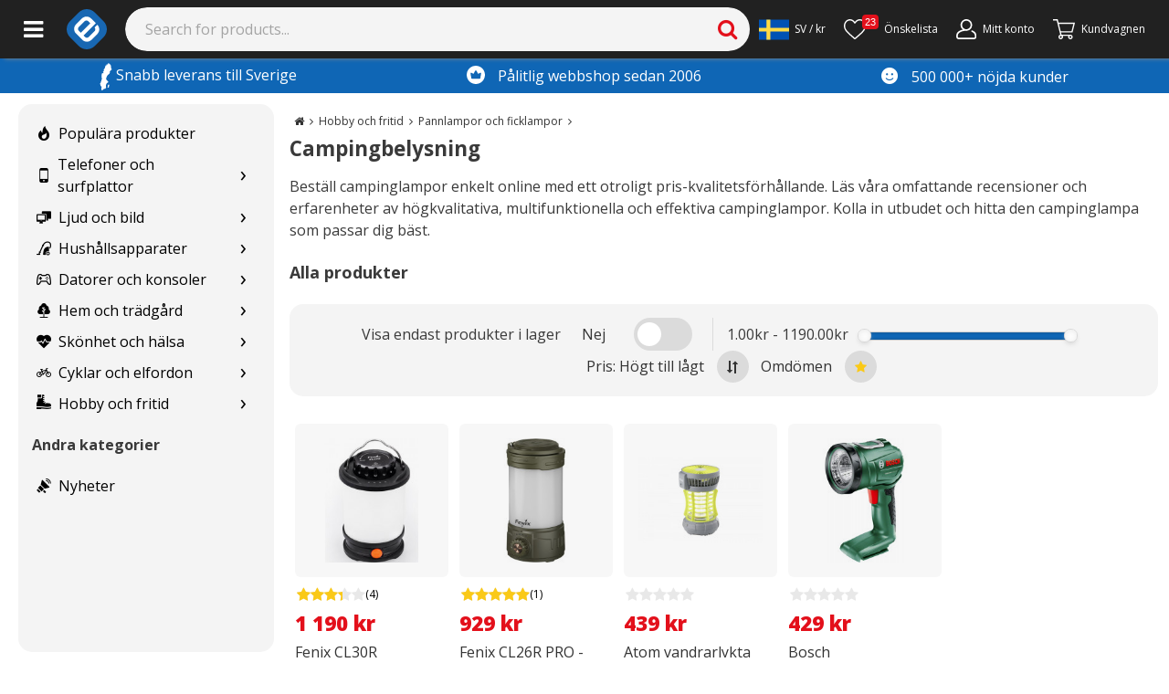

--- FILE ---
content_type: text/html; charset=utf-8
request_url: https://www.e-ville.com/sv/3045631-campingbelysning
body_size: 38481
content:
<!doctype html><html lang="sv"><head><base href="https://www.e-ville.com"/><meta charset="utf-8"/><link rel="shortcut icon" href="/static/favicon.ico"/><meta name="viewport" content="width=device-width,initial-scale=1"/><meta property="fb:app_id" content="158661687668682"/><meta property="fb:admins" content="838624748"/><meta property="og:site_name" content="e-ville.com"/><meta property="og:type" content="website"/><meta property="og:url" content="https://www.e-ville.com/sv/3045631-campingbelysning"/><link rel="canonical" href="https://www.e-ville.com/sv/3045631-campingbelysning"/><meta name="keywords" content="Campingbelysning | e-ville.com"/><meta name="description" content="Beställ dina campinglampor enkelt online med snabb och smidig frakt.  Bläddra i vårt sortiment och hitta de campinglampor som bäst passar dina behov till ett bra pris."/><meta property="og:title" content="Campingbelysning | e-ville.com"/><meta property="og:description" content="Beställ dina campinglampor enkelt online med snabb och smidig frakt.  Bläddra i vårt sortiment och hitta de campinglampor som bäst passar dina behov till ett bra pris."/><meta name="facebook-domain-verification" content="4dvv1opjxy7ix8k9emjtuybnxn1inw"/><link rel="stylesheet" href="/static/css/5.77ec50a5.chunk.css"><link rel="alternate" href="https://www.e-ville.com/fi/3045631-campingbelysning" hreflang="fi" type="text/html"/><link rel="alternate" href="https://www.e-ville.com/da/3045631-campingbelysning" hreflang="da" type="text/html"/><link rel="alternate" href="https://www.e-ville.com/sv/3045631-campingbelysning" hreflang="sv" type="text/html"/><meta name="theme-color" content="#000000"/><link rel="preconnect" href="https://cdn.jsdelivr.net" crossorigin="anonymous"/><link rel="dns-prefetch" href="//fonts.googleapis.com" crossorigin="anonymous"/><link rel="dns-prefetch" href="//www.google-analytics.com" crossorigin="anonymous"/><link rel="dns-prefetch" href="//www.googletagmanager.com" crossorigin="anonymous"/><link rel="dns-prefetch" href="//ssl.gstatic.com" crossorigin="anonymous"/><link rel="dns-prefetch" href="//static.klaviyo.com" crossorigin="anonymous"/><link rel="dns-prefetch" href="https://connect.facebook.net" crossorigin="anonymous"/><link rel="dns-prefetch" href="//www.googleoptimize.com" crossorigin="anonymous"/><link rel="dns-prefetch" href="//apis.google.com" crossorigin="anonymous"/><link rel="dns-prefetch" href="//www.googleadservices.com" crossorigin="anonymous"/><script async src="https://www.googleoptimize.com/optimize.js?id=OPT-N6K3H3V"></script><link href="/static/css/bootstrap.css" rel="stylesheet" crossorigin="anonymous" media="print" onload='this.media="all"'/><script async src="https://cdn.jsdelivr.net/npm/bootstrap@5.1.3/dist/js/bootstrap.bundle.min.js" integrity="sha384-ka7Sk0Gln4gmtz2MlQnikT1wXgYsOg+OMhuP+IlRH9sENBO0LRn5q+8nbTov4+1p" crossorigin="anonymous"></script><link rel="stylesheet" href="https://fonts.googleapis.com/css2?family=Open+Sans:ital,wght@0,300;0,400;0,600;0,700;0,800;1,300;1,400;1,600;1,700;1,800&display=swap" media="print" onload='this.media="all"'/><link rel="stylesheet" href="/static/css/font-awesome.css?t=20230308-2" media="print" onload='this.media="all"'/><link rel="preload" href="/static/font/fontawesome-webfont.woff2?v=4.4.0" as="font" type="font/woff2" crossorigin/><link rel="stylesheet" href="/static/css/solid.css?t=20220531" media="print" onload='this.media="all"'/><link rel="stylesheet" href="/static/css/flaticon.css?t=20201007" media="print" onload='this.media="all"'/><link rel="stylesheet" href="/static/css/flaticon2.css?t=20210114" media="print" onload='this.media="all"'/><link rel="stylesheet" href="/static/css/flaticon3.css?t=20220407" media="print" onload='this.media="all"'/><script>function gtag(){dataLayer.push(arguments)}window.dataLayer=window.dataLayer||[],gtag("js",new Date),gtag("consent","default",{ad_storage:"denied",ad_user_data:"denied",ad_personalization:"denied",analytics_storage:"denied"}),gtag("config","AW-855869359",{send_page_view:!1})</script><script>!function(e,t,a,n,g){e[n]=e[n]||[],e[n].push({"gtm.start":(new Date).getTime(),event:"gtm.js"});var m=t.getElementsByTagName(a)[0],r=t.createElement(a);r.async=!0,r.src="https://www.googletagmanager.com/gtm.js?id=GTM-NVHBT4W",m.parentNode.insertBefore(r,m)}(window,document,"script","dataLayer")</script><title>Campingbelysning | e-ville.com</title><link rel="preload" href="/static/css/main-06837ae4.97ff1063.chunk.css" as="style"><link rel="preload" href="/static/js/main-d0ae3f07.a33d939c.chunk.js" as="script"><link rel="preload" href="/static/js/main-06837ae4.b127efcd.chunk.js" as="script"><script>window.__INITIAL_STATE__={"headerBar":{"logo":"\u002Fimg\u002Fe-ville_blue_logo.png","big_logo":"\u002Fimg\u002Fe-ville_blue_logo_big_se.png","banners":[],"facebookSubscribers":"5k","newsletterSubscribers":"18k","top_notification":undefined,"top_notification_cnf":undefined,"top_notification_visible":false},"translations":{"":"","30 days satisfaction guarantee":"30 dagars öppet köp","30_day_return_policy":"30 dagars öppet köp","a-price":"Styckpris","about_account":"Om kontot","account_registration":"Registrera konto","acknowledged":"bekräftat","actions":"Mitt konto","activation_link_has_been_sent":"Aktiveringslänken har blivit skickad till din e-mailadress","address saved":"address saved","addresses":"Adresser","add_comment":"Lägg till en kommentar","add_to_cart":"Lägg i kundvagnen »","add_to_my_shop":"Lägg till min butik","add_to_wishlist":"Lägg till i önskelista","all":"Alla","all products":"Alla produkter","all_categories":"Alla kategorier","alt_delivery_from_finland_or_china":"","alt_from_china":"","alt_good_to_know":"","alt_pp_availability":"","alt_safe_to_order":"","alt_tested_by_our_staff":"","amount":"Antal","and":"och","ask_qa_question_desc":"Fråga om denna produkt. Du får svaret till din e-mail.","ask_question_by_signing_in_or_create_an_account":"Vi är bara ett meddelande bort. Logga in eller skapa ett gratis kundkonto.","atcb_this_product_is_out_of_stock":"Denna produkt är slut i lagret, se alternativ här under.","authentication_failed":"Autentisering misslyckades","awaiting_return":"väntar på retur","b2b_contact_email":"E-postadress","b2b_contact_form_name":"Namn","bankwire":"bankwire","barcodes":"Scanna streckkoder här:","bathroom_break!_i'll_be_back_in_15_minutes,_please_wait.":"Webbplatsen uppdateras. Försök igen om ett ögonblick.","being_processed":"under behandlning","bf_bikes_sports":"bf bikes sports","bf_cars":"bf cars","bf_electronics":"bf electronics","bf_light_lamps":"bf light lamps","bf_new_tech":"bf new tech","bf_outdoor":"bf outdoor","bf_phones":"bf phones","bf_tools":"bf tools","bf_well_being":"bf well being","bit":"Trasig under transport","brnumber":"Organisationsnummer","buy_this_now":"Köp nu","cacompanyaccounttooltip":"Privatkund eller företagskund","camping_and_outdoor":"Jakt & Friluftsliv","cannot_acquire_db_lock":"Sidan uppdateras för tillfället, kika in igen om en liten stund.","cannot_send_email":"Kan ej skicka mail, vänligen kontakta kundtjänst.","cart_button_for_mobile":"KASSA","cart_is_empty":"KUNDVAGN","car_products":"Bilprodukter","categories":"Kategorier","cb_byorder":"när du beställer den här produkten","cb_earn":"Du får","cb_earneveryorder":"För varje beställning får du 1% återbetalning i kundkrediter","cb_earnupto":"Köp, recensera produkten och tjäna upp till","cb_earnuptonewprod":"Tjäna upp till","cb_earnuptonewprod_1":"Tjäna upp till","cb_earnuptonewprod_2":"i kundkrediter","cb_earnupto_1":"Tjäna upp till","cb_earnupto_2":"i kundkrediter","cb_morebyreview":"extra, när du recenserar produkten","cb_pics":"Bilder","cb_starreview":"Stjärnrecension","cb_vid":"Video","cc_accept_all":"Acceptera alla","cc_accept_selected":"Acceptera utvalda","cc_analytics":"Analys","cc_cookie_consent_text":"Cookies hjälper oss att ge dig en ännu bättre användarupplevelse och mer personliga produktrekommendationer. Genom att acceptera cookies kan vi förbättra upplevelsen genom att ge dig mer engagerande innehåll. \u003Ca href=\"https:\u002F\u002Fwww.e-ville.com\u002Fsv\u002Fcontent\u002F123-integritetspolicy\" style=\"text-decoration: underline;\"\u003ELäs mer om cookies här.\u003C\u002Fa\u003E","cc_cookie_consent_text2":"Genom att acceptera cookies kan vi förbättra butikens gränssnitt genom att förse dig med mer engagerande innehåll. \u003Ca href=\"https:\u002F\u002Fwww.e-ville.com\u002Fsv\u002Fcontent\u002F123-integritetspolicy\" style=\"text-decoration: underline;\"\u003ELäs mer om cookies här.\u003C\u002Fa\u003E","cc_cookie_settings":"Cookie-inställningar","cc_edit_cookie_settings":"Redigera inställningar för cookies","cc_hatches":"Julkalenderns luckor","cc_hatches_mobile":"Dagens lucka","cc_login_to_open":"Logga in för att öppna luckan","cc_marketing":"Marknadsföring","cc_necessary":"Nödvändigt","cc_performance":"Prestanda","cc_reject_all":"Avvisa alla","cf2_cancel":"Avbryt","cf2_contact_b2b":"B2B kontakt för företag","cf2_form_error":"Problem! Kontrollera e-post och telefonnummer.","cf2_form_subject_b2b":"Vi har över 10 års erfarenthet av Kina-handel och har hjälpt hundratals Nordiska företag genom att vara en länk mellan Kina och Norden. Vår infrastruktur är global med huvudverksamhet i Kinesiska Shenzhen, Finska Mänsälä samt Thailändska Bangkok varifrån vi erbjuder ett stort spann av B2B-tjänster.  \u003Cbr\u003E\u003Cbr\u003E Oavsett om du är intresserad av att köpa in produkter till ditt företag, bli återförsäljare eller att expandera ditt företag till Kina kan vi hjälpa dig.\u003Cbr\u003E\u003Cbr\u003E Vill du köpa produkter till ditt företag? \u003Cbr\u003E\u003Cbr\u003EDu kan enkelt beställa produkter till ditt svenska företag från vårt finska lager momsfritt. Skicka ett email till vår kundtjänst med informationen nedan så hjälper vi dig. \u003Cbr\u003E- Produkt (Inkludera attribut om detta är ett val)\u003Cbr\u003E- Antal\u003Cbr\u003E- Företagsnamn\u003Cbr\u003E- Momsregistreringsnummer\u003Cbr\u003E- Faktureringsadress\u003Cbr\u003E- Leveransadress (Om ej samma som faktureringsadess)\u003Cbr\u003E","cf2_form_subject_customs":"\u003Ch3\u003EBeställda produkter från vårt centrallager i Kina\u003C\u002Fh3\u003E Alla produkter som skickas från centrallagret går via tullen i Sverige.\u003Cbr\u003E Från produktsidan för produkten du har beställt finns en blå text efter priset som berättar om moms, och även från villkoren framkommer moms samt deklaration.\u003Cbr\u003E Du kan se mer detaljerad info om moms här: \u003Ca href=\"https:\u002F\u002Fwww.e-ville.com\u002Fsv\u002Fcontent\u002F97-tullen\"\u003EFörtullning\u003C\u002Fa\u003E","cf2_form_subject_other_questions":"Övriga frågor","cf2_form_subject_product_ideas":"Hur används produkten, vad är syftet med den? \u003Cbr\u003E Har du en länk till just den produkten eller motsvarande produkt? \u003Cbr\u003E Vi belönar bra produktidéer med kundkrediter 10-200kr.","cf2_form_subject_product_questions":"Kom ihåg att kolla om det medföljde en manual för produkten.\n\u003Cbr\u003E\nKolla också produktsidan hos oss, samt kommentarerna samt recensionerna för produkten.\u003Cbr\u003E\u003Cbr\u003E\nGenom att själv forska några minuter från våra sidor, samt också kolla youtube och googla, så finner du oftast svar på din fråga.","cf2_form_subject_rma":"Kontakta oss om kundreturer genom att kryssa i rutan här nedanför. \u003Cbr\u003E Glöm inte att nämna om produkten är trasig eller på annat sätt defekt, eller om det rör sig om ett öppet köp.","cf2_form_subject_where_is_my_package":"Behandlingstiden är normalt 2-3 dagar. Vissa produktgrupper så som ex. smartphones har oftast kring en veckas behandlingstid. \u003Cbr\u003EFrån finska lagret är leveranstiden normalt 3-5 vardagar, men vissa postnummer exempelvis i nordligaste Sverige tar ibland upp till 8 dagar att nå. \u003Cbr\u003E Paket postade från finska lagret skickas via Posti\u002FDHL. Ditt kolli-nr ändras när paketet är inom Sveriges gräns, vilket gör att du bör kontakta cs@bring.com för att få veta var ditt paket befinner dig, om du inte får någon post-avi inom 10 dagar från postat datum. \u003Cbr\u003E \u003Cbr\u003E Spåra ditt paket här, och läsa mer om din leverans: \u003Ca href=\"https:\u002F\u002Fwww.e-ville.com\u002Fsv\u002Fcontent\u002F82-var-ar-mitt-paket\"\u003EVar är mitt paket?\u003C\u002Fa\u003E","cf2_gimme_your_email":"Din e-mail","cf2_important_notices":"\u003Cbr\u003E","cf2_info_b2b":"Företagstjänster","cf2_info_customs":"Jag har frågor om tull, moms och deklaration","cf2_info_my_product_is_broken":"Jag har fått fel eller defekt produkt","cf2_info_other_questions":"Övriga frågor","cf2_info_product_ideas":"Produktidéer","cf2_info_product_questions":"Jag har frågor om min beställda produkt","cf2_info_where_is_my_package":"Var är mitt paket?","cf2_liveagent_button":"Öppna chat","cf2_log_in_to_see_your_orders":"\u003Ca href=\"javascript:void(0);\" onclick=\"$('#authentication_login').trigger('click'); return false;\"\u003ELogga in för att se din order\u003C\u002Fa\u003E","cf2_main_header":"Vår kundtjänst finns här för att hjälpa dig. Titta gärna igenom \n\u003Ca style=\"color:red;\" target=\"_BLANK\" href=\"https:\u002F\u002Fwww.e-ville.com\u002Fsv\u002Fcontent\u002F59-faq\"\u003Evanliga frågor\u003C\u002Fa\u003E innan du kontaktar oss för att se om vi redan svarat på din fråga. Tveka annars inte att kontakta oss via vårt kontaktformulär eller via telefon med eventuella frågor.","cf2_message":"Vänligen skicka inte flera meddelanden med samma ärende. \u003Cbr\u003E Svarstiden från kundservice är för närvarande upp till 24h, men vi svarar på varje mejl vi får \u003Cbr\u003EDitt meddelande:","cf2_order_id":"Ordernummer","cf2_other_questions":"Övriga frågor","cf2_phone_number":"Ditt telefonnummer","cf2_problems_with_customs":"Problem med förtullning","cf2_product_ideas":"Produktidéer","cf2_product_is_broken":"Produkten är defekt","cf2_secondary_header":"Vad gäller ärendet? Välj från rubrikerna nedan:","cf2_select_order":"Välj order","cf2_send":"Skicka","cf2_send_picture":"Bifoga bild(er)","cf2_still_need_help":"Jag behöver hjälp, jag vill kontakta kundservice.","cf2_still_need_help_with_order":"Jag har följt instruktionerna och länken ovan men behöver fortfarande hjälp.","cf2_still_need_help_with_order2":"Jag har följt instruktionerna och länken ovan men behöver fortfarande hjälp.","cf2_text_below_buttons":"\u003Cbr\u003EVår telefonsupport är öppen vardagar från 09:00 till 11:00 på: 010-55 173 90.\u003Cbr\u003E\u003Ci\u003E\u003C\u002Fi\u003E","cf2_thank_you_page":"\u003Cp\u003E\u003Cbr\u003E\u003Cbr\u003E\u003Cstrong class=\"head1\"\u003ETack för ditt meddelande!\u003C\u002Fstrong\u003E\u003Cp\u003EMeddelandet har kommit fram!\u003Cp\u003EVår kundservice svarar dig inom 24 timmar. Vänligen skicka inte flera meddelanden till oss med samma ärende innan vi har svarat\u003Cp\u003E\u003Cbr\u003E\u003Cbr\u003E\u003Cbr\u003E","cf2_where_is_my_order":"Var är min order?","cf_add_files":"Lägg till filer...","cf_are_you_registered_customer_fill_form_faster":"Har du ett kundkonto? Fyll i alla uppgifterna genom att logga in!","cf_b2b":"Kontakt för B2B","cf_basic_details_about_orders":"Om du inte har ett kundkonto ännu så kan du enkelt skapa ett genom att fylla i din mejladress här nedan.","cf_cancel":"Avbryt","cf_contact_us":"Kontakta oss via formuläret","cf_continue_shopping":"Gå tillbaka till butiken","cf_customs":"Frågor om tull, moms och deklaration","cf_delete":"Ta bort","cf_drag_and_drop_your_files":"...eller dra och släpp dina filer här","cf_email_is_empty":"Du skrev inte in din e-mejl.","cf_errors":"Fel!","cf_estimated_arrival_date":"Beräknad ankomsttid","cf_input_email":"Skriv in din e-mail","cf_message_is_empty":"Skriv något till oss","cf_more_details_about_orders":"Du kan också skapa konto, logga in eller begära ett nytt lösenord här.","cf_my_item_is_broken":"Produkten är defekt","cf_my_item_is_broken_info_text":"Har du kontrollerat allt du själv kan tänkas komma på, exempelvis batterier, bruksanvisningar, sökt info online osv? \u003Cbr\u003E\u003Cbr\u003E Kontrollera också att garantin fortfarande gäller. Om kunden själv har orsakat defekter på produkten så gäller inte garanti eller öppet köp.","cf_my_item_is_broken_info_text_for_items_less_10":"Skicka in produktbilder på dina defekta produkter, eller på alla produkter som kom i leveransen om du saknar någonting.","cf_my_item_is_broken_info_text_mention_following_things":"När du kontaktar oss bör du nämna följande: \u003Cbr\u003E\u003Cbr\u003E A) Produkten i fråga och eventuellt artikelnummer, eller länken till produkten i webbshoppen \u003Cbr\u003E\u003Cbr\u003E B) Hur produkten är sönder \u003Cbr\u003E\u003Cbr\u003E C) På vilka sätt du själv har försökt få produkten att fungera \u003Cbr\u003E\u003Cbr\u003E D) När produkten köptes \u003Cbr\u003E\u003Cbr\u003E E) Om du önskar få produkten reparerad eller utbytt till en ny.","cf_my_item_is_broken_i_need_assistance":"Jag vill göra en kundretur","cf_my_item_is_broken_yes_item_has_warranty":"Ja, produkten har fortfarande garanti","cf_not_shipped_products":"Beställda produkter","cf_no_tracking":"Inget registrerat kolli-ID","cf_ok":"Fortsätt","cf_order_date":"Beställningsdatum","cf_order_number":"Ordernummer","cf_others":"Övriga frågor","cf_other_questions":"Andra frågor","cf_other_questions_generic_info_text":"Före du tar kontakt ber vi dig vänligen att läsa \u003Ca href=\"http:\u002F\u002Fwww.e-ville.com\u002Fsv\u002Fcontent\u002F59-vanliga-fragor\"\u003EVanliga frågor\u003C\u002Fa\u003E ifall din fråga kan besvaras därifrån. \u003Cbr\u003E\u003Cbr\u003E Vi har också massor av annan nyttig info från länkarna du finner längst ner på våra sidor.","cf_package_id":"Kolli-ID","cf_please_select":"Vad gäller ärendet?","cf_processing":"Söker...","cf_products":"Produkter","cf_product_ideas":"Produktidéer","cf_product_name":"Produktnamn","cf_product_questions":"Mer information om produkten","cf_rekry":"cf rekry","cf_rma":"RMA - Defekt produkt","cf_shipped_date":"Skickat","cf_shipped_packages":"Info om paket på rutten","cf_small_welcome_text":"Välkommen till vår automatiska servicepunkt!","cf_start":"Start","cf_submit_form":"Skicka förfrågan","cf_there_are_no_not_shipped_packages":"Med denna mejladress hittade vi inga skickade paket.","cf_tracking_codes":"Kolli-ID","cf_upload_filetypes_we_accept":"Vi accepterar följande filtyper","cf_upload_max_filesize":"Max filstorlek är","cf_waiting_quantity":"Väntande mängd paket","cf_waiting_to_be_shipped":"Paketet väntar på leverans","cf_where_is_my_order":"Var är min order?","cf_where_is_my_order \u002F 4232342":"Var är min order?","cf_where_is_my_order \u002F 470016":"Var är min order?","cf_where_is_my_order \u002F 473565":"Var är min order?","cf_where_is_my_order \u002F 482319":"Var är min order?","cf_where_is_my_order \u002F 491288":"Var är min order?","cf_where_is_my_order \u002F 492714":"Var är min order?","cf_where_is_my_order \u002F 664774":"Var är min order?","cf_where_is_my_package":"Var finns mitt paket?","cf_where_is_my_package_info_about_tracking_and_delivery":"Från att vi har postat ditt paket är leveranstiden normalt 3-5 vardagar. Ditt paket kan spåras via Posti och DHLs hemsida. \u003Cbr\u003E \u003Cbr\u003E Ou inte har fått en post-avi efter 10 dagar efter din beställning så bör du kontakta kundservice. \u003Cbr\u003E\u003Cbr\u003E Du kan också läsa mer om allt detta från vår \u003Ca href=\"http:\u002F\u002Fwww.e-ville.com\u002Fsv\u002Fcontent\u002F59-vanliga-fragor\"\u003EFAQ\u003C\u002Fa\u003E","cf_where_is_my_package_info_about_tracking_and_delivery_part_2":"Då produkterna postas från finska lagret behöver du inte bekymra dig för tull och moms, de avgifterna är redan betalda av oss.","cf_where_is_my_package_info_for_not_logged":"OBS! Om du har ett kundkonto hos oss så får du från denna sida upp all info om din beställning, och du kan spåra dina paket härifrån. \u003Cbr\u003E \u003Cbr\u003E Du kan logga in här nedanför, och också enkelt skapa ett konto i efterhand. Använd då samma mejl som du använde när du gjorde beställningen. \u003Cbr\u003E\u003Cbr\u003E \nFrån att vi har postat ditt paket är leveranstiden normalt 3-5 veckor till Sverige från vårt kinesiska lager. Ibland händer det att paketen tar längre tid att komma fram, och upp till 6 veckor är tyvärr inte ovanligt om ditt paket är försenat. \u003Cbr\u003E \u003Cbr\u003E Du har också fått mejl av oss när vi postade, och där finns dina kolli-ID samt länkar till spårningssidor. Produkter värda mindre än 200 kr skickas i brev som inte går att spåra, och kundservice kan då heller inte hjälpa dig med spårningen.\u003Cbr\u003E\u003Cbr\u003EVar god vänta i 42 dagar från postat datum innan du kontaktar kundservice om försenade paket postade från vårt kinesiska lager.\u003Cbr\u003E\u003Cbr\u003E","cf_where_is_my_package_this_did_not_answer_my_question":"Jag vill att kundservice granskar min order och skickar svar till mig.","cf_where_is_my_package_this_did_not_answer_my_question_info_text":"Berätta till oss något av följande för din order: \u003Cbr\u003E\u003Cbr\u003E A) Ordernummer \u003Cbr\u003E\u003Cbr\u003E B) Mejladressen som användes till din order","cf_your_message_has_been_sent":"Ditt meddelande har blivit skickat. Tack!","cf_your_message_to_us":"Ditt meddelande till oss:","cf_you_can_drop_your_files":"Släpp dina filer här","checkout":"Kassa - e-ville.com","checkout_cs_call_information":"Har du frågor angående din order eller upplever problem?\u003Cbr\u003ERing oss måndag till fredag 09.00 - 11.00\u003Cbr\u003Epå 010 55 173 90","checkout_payment_group_banks_comment":"","checkout_payment_group_banks_name":"Banker","checkout_payment_group_klarna_comment":"","checkout_payment_group_klarna_name":"Klarna","checkout_payment_group_others_comment":"","checkout_payment_group_others_name":"Andra betalsätt","check_product_details":"Visa produkt","close":"Stäng","closed":"closed","closenotification":"Stäng","closewindow":"Stäng fönster","cl_delivery_is_available":"I lager","cl_delivery_onway":"Lagret fylls på","combination_not_available":"Kombinationen inte tillgänglig","companies":"För företag","company_register":"Jag är en företagskund","comparison_page_delivery_time":"comparison page delivery time","concurrent_modifications!_please_reload_page_and_rescan_packages_starting_from":"Samtidiga ändringar! Vänligen ladda sidan och Sök igenom paket start från","contact_us":"Kontakta oss","cookie_notif_button":"Jag godkänner!","cookie_notif_main":"Vi använder cookies för att ge dig den bästa upplevelsen på e-ville.com och att se till att e-ville-annonserna på andra webbplatser är relevanta. Genom att fortsätta godkänner du vår användning av cookies – mer information finns \u003Ca href=\"https:\u002F\u002Fwww.e-ville.com\u002Fsv\u002Fcontent\u002F123-integritetspolicy\" style=\"text-decoration: none; color: rgb(241, 214, 0);\"\u003Ehär\u003C\u002Fa\u003E.","countdowndescription":"Du hinner ännu, kampanjpris i:","country":"Land","co_acceptterms":"Jag godkänner köpvillkoren","co_addgiftcardcoupon":"Lägg till presentkort \u002F rabattkod","co_addnewaddress":"Lägg till ny adress","co_addressselected":"vald","co_addresstitledesc":"Fyll i fälten för leveransalternativ.","co_arrives":"Framme","co_byclicking":"(genom att trycka på alternativet)","co_byclickingaddr":"(genom att trycka på adressen)","co_callaboutorder":"Ring in för att beställa","co_cardpayment":"Betalkort","co_cardpaymentdesc":"Visa, Visa Electron, MasterCard, American Express","co_cart":"Varukorg","co_changeaddress":"Byt till denna","co_changeaddressdetails":"Ändra information","co_changeorderdetails":"Ändra beställningsinformation","co_changeorderdetailsshort":"Ändra information","co_choosecontactinfo":"Välj kontaktuppgifter","co_choosedeliverymethod":"Välj en leveransmetod","co_choosepaymentmethod":"Välj betalsätt","co_choosepickuploc":"Välj en leveransmetod","co_choosepostcode":"Välj en postadress","co_chosendeliverymethod":"Vald leveransmetod:","co_chosenpaymentmethod":"Vald betalningsmetod","co_contactinfo":"Kontaktinformation","co_continueasguest":"Fortsätt till kassan som gäst","co_continueasguestshort":"Fortsätt som gäst","co_continuetocheckout":"Fortsätt till kassan","co_continuetocheckoutdesc":"Fortsätt till kassan genom att logga in på ditt kundkonto eller som gäst","co_continue_to_checkout":"Fortsätt till kassan","co_country":"Land","co_couponaddedsuccessfully":"Rabattkoden har lagts till!","co_createbusinessacc":"Skapa ett företagskonto","co_deliveryaddress":"Leveransadress","co_deliverymethod":"Leveransmetod","co_deliverystartingfromprice":"Leverans från","co_deliverytopickuploc":"Välj en leveransmetod","co_doyouhaveanaccount":"Har du redan ett konto?","co_doyouwanttodeleteaddress":"Vill du ta bort dessa kontaktuppgifter?","co_emailaddress":"E-postadress","co_emptycart":"Din kundkorg är tom","co_entercodefirst":"Ange först koden","co_estimated_arrival":"Uppskattad leverans","co_fastcheckout":"Välj betalsätt","co_fastestdeliverymethod":"Snabbaste leverans:","co_free":"Gratis","co_freeshipping":"Gratis frakt","co_freeshippinginfo":"Beställ över 700kr och få fri frakt!","co_free_shipping":"Gratis frakt","co_fullname":"För- och efternamn","co_giftcardsanddiscounts":"Presentkort och rabatter","co_goback":"Gå tillbaka","co_head_value_proposition":"30 dagars öppet köp","co_homedelivery":"Hemleverans","co_incltax":"inkl. 25% moms","co_klarnapayments":"Klarna-betalning","co_klarnapaymentsdesc":"Betala senare eller delbetalning","co_last_used_delivery":"Senast använda leveransmetoden","co_last_used_payment_method":"Senast använda betalsätt","co_login":"Logga in","co_loginandcontinuetocheckout":"Logga in och fortsätt till kassan","co_loginforbetterexp":"Logga in för en bättre shoppingupplevelse","co_mobilepayment":"Mobilbetalningar","co_mobilepaymentdesc":"Mobilepay, överföring eller Pivo","co_movetonext":"Gå vidare till betalning","co_movetonext6":"co_movetonext6","co_movetonext7":"co_movetonext7","co_movetopayorder":"Gå vidare till betalning","co_next":"Nästa","co_nomatchpostcode":"Ingen postnummer hittades för den här sökningen","co_onlinebank":"Internetbank","co_onlinebankdesc":"Internetbanksbetalningar","co_only":"Endast","co_orcreatefreeacc":"eller skapa ett konto gratis","co_ordersummary":"Ordersammanfattning","co_ordertotal":"Order totalt","co_or_continue":"eller","co_otherpaymentmethoddesc":"Andra betalningsmetoder","co_otherpaymentmethods":"Övrig","co_pay":"Betala","co_paymentmethod":"Betalningsmetod","co_paymentmethoddesc":"PayPal, Bankgiro","co_paymentmethods":"Betalningsmetoder","co_payorder":"Betala ordern","co_paywithothermethods":"Om du föredrar att betala med PayPal eller banköverföring, klicka här","co_pcs":"st","co_phonenumber":"Telefonnummer","co_phonenumberplaceholder":"Telefonnummer, t.ex. 0xx-xxx xx xx","co_postcodeplaceholder":"Postnummer, t.ex. 11111","co_price":"Pris","co_prodreviewtext":"Ett utmärkt val! Våra kunder gav","co_productcount":"Antal produkter","co_producttotal":"Produktpris","co_readterms":"Läs villkoren här","co_receiver":"Mottagare","co_register":"Skapa ett konto","co_registerandcontinuetocheckout":"Skapa ett konto och forsätt till kassan","co_remove":"ta bort","co_removedproductfromcart":"Du raderade en produkt från kundvagnen","co_returnprevious":"Gå tillbaka","co_returnproducttocart":"Lägg tillbaka produkten i din kundvagn","co_returntoshop":"Gå tillbaka till butiken","co_sametimeshippingtitle":"Skicka produkter samtidigt","co_save":"Spara","co_scarcitytextplural":"kvar i lager. Skynda dig!","co_scarcitytextsingular":"kvar i lager. Skynda dig!","co_securepaymenttext":"Betalning utförs via en säker SSL-anslutning","co_seemap":"Se på kartan","co_shippingandhandlingfee":"Leveranskostnad","co_storecredits":"Kundkrediter","co_streetnameplaceholder":"Gatuadress, t.ex. Gatan 11","co_suggested_delivery":"Föreslagen leveransmetod","co_summary":"Sammanfattning","co_termsandconditions":"Beställnings- och leveransvillkor","co_tooltipstsheader":"Alla produkter kommer att skickas samtidigt","co_tooltipstsinfo":"Du kan antingen välja att skicka alla produkter i samma paket eller i separata paket. Om någon produkt inte är i lager för tillfället innebär det en längre leveranstid då de skickas i samma paket. Däremot så slipper du besöka ditt postombud flera gånger och dessutom sparar du på miljön!","co_total":"Sammanlagt","co_use":"Använd","co_usecustomercredit":"Använd kundkrediter","co_use_coupon":"Aktivera","co_vp1":"Över 500 000 nöjda kunder","co_vp2":"30 dagars öppet köp","co_vp3":"Delbetala med Klarna","co_vp4":"Trygga köp sedan 2006","co_writeyourfirstname":"Skriv ditt förnamn","co_writeyourlastname":"Skriv ditt efternamn","cp_all_products":"Alla produkter","cp_appliances":"cp appliances","cp_apply_filters":"Använd filter","cp_best_manufacturers":"Populära märken","cp_bikes":"Cyklar & sport","cp_blogs":"Blogginlägg","cp_bs_listtitle":"Produktchefen rekommenderar","cp_buy":"Köp","cp_buy_new":"Lägg till","cp_cancel_filters":"Fortsätt utan filter","cp_cars":"Verktyg & biltillbehör","cp_close_description":"Visa mindre","cp_compare":"Jämför","cp_computer_accessories":"cp computer accessories","cp_di_listtitle":"Populäraste erbjudanden","cp_electronics":"cp electronics","cp_facemasks":"Munskydd","cp_filtering_discount_high_to_low":"Mest rabatt","cp_filtering_discount_percent_high_to_low":"Mest rabatt %","cp_filtering_lates_add":"Senast tillagd","cp_filtering_name_a_to_z":"Namn: A - Z","cp_filtering_name_z_to_a":"Namn: Z - A","cp_filtering_popularity":"Toppsäljare","cp_filtering_price_high_to_low":"Pris: Högt till lågt","cp_filtering_price_high_to_low_mobile":"Pris: Högt till lågt","cp_filtering_price_low_to_high":"Pris: Lågt till högt","cp_filtering_price_low_to_high_mobile":"Pris: Lågt till högt","cp_filtering_reviews":"Flest omdömen","cp_filtering_stars":"Bäst omdöme","cp_filtering_tax_free":"Skattefri","cp_filter_by_features":"Filtrera efter egenskap","cp_games":"Gaming","cp_home":"cp home","cp_home_electronics":"Elektronik","cp_home_wellbeing":"Hem & fritid","cp_just_added":"Senast tillagda","cp_lessthan20eur":"Under 200 kr","cp_membership_product":"Medlemserbjudande","cp_monthly":"Månadens produkter","cp_most_popular":"Toppsäljare","cp_on_sales_desc":"Här får du tillgång till de bästa erbjudandena! På den här sidan kan du ta del av de aktuella erbjudandena i e-ville - till de bästa priserna förstås! Handla snabbt, för det finns bara ett begränsat antal produkter! Håll dig uppdaterad om de senaste erbjudandena och prenumerera på nyhetsbrevet längst ner på sidan.","cp_outlet":"Utförsäljning","cp_phones":"Telefoner & Surfplattor","cp_pni_listtitle":"Populäraste nyheterna","cp_read_more":"Läs mer","cp_recommended_products":"Rekommenderat","cp_scbs_listtitle":"Våra rekommendationer","cp_show_all_products":"Alla produkter","cp_show_all_products_tab":"Se alla produkter i kategorin","cp_show_only_fast_delivery_products":"Visa endast produkter i lager","cp_show_only_fin":"Finland warehouse only","cp_sort":"Sortera efter:","cp_subcategories":"Produktkategorier","cp_trekking":"Jakt & vildmark","create_account":"Skapa konto","create_free_member_account":"Skapa ett kundkonto gratis","create_new":"Töm","cr_delivery_no_stock":"Beställningsvara","currency":"Valuta","current_package":"aktuellt paket","customers_contributed_comments":"Kundrecensioner","customers_contributed_photos":"Våra kunders produktbilder","customers_contributed_video":"Våra kunders produktvideor","customer_avatar":"Användarens profilbild","customer_avatar_use_gravatar":"Använd Gravatar.com om du vill använda ett foto vid din kommentar.","customer_profile":"Kundprofil","customer_request":"Kundbegäran","customer_reviews":"Skriv en kundrecension","customer_video":"Produktvideor","date":"Datum","days":"dagar","delete_from_wishlist":"Ta bort från önskelista","details":"Detaljer","discounts":"Reavaror","discount_for_members_only_timer":"Medlemserbjudandet gäller i:","discount_high_to_low":"Rabatt hög - låg","discount_percent_high_to_low":"Rabatt % hög - låg","discount_starts":"Priset gäller","don't_scan_same_pcodes_or_packages_at_a_different_session!_reload_page_and_rescan_starting_from":"Don't scan same pcodes or packages at a different session! Reload page and rescan starting from","e-ville_discounted_all_items":"Alla erbjudanden","e-ville_discounted_items":"REA","e-ville_new_items":"Nyheter","electronics":"Elektronik","email":"Email","email_address":"E-mailadress","email_example":"min@e-mail.se","email_templates":"E-mail mallar","email_templates_for_my_shop":"Min butiks email-mallar","empty_responce":"Tomt svar","end_of_list":"Slut på listan","eol_product_subscribe_similar_products_newsletter":"är slutsåld, prenumerera på vårt nyhetsbrev för att få de senaste modellerna på marknaden i din inkorg. Du deltar också i en utlottning av ett presentkort på 1000 kr!","eol_similar_product_head":"Andra köpte dessa istället","eol_subscribesimilarproductsnl":"Prenumerera på vårt nyhetsbrev för liknande produkter","errors":"error","error_invalidid":"Felaktigt ID","error_msg":"Något gick fel.","err_takingtoolong":"err_takingtoolong","es_dontwantsharenps":"Jag vill inte dela min åsikt","es_npsdesccs":"Vi hoppas att du snabbt fick svar på dina frågor och att ärendet löstes smidigt. Vi strävar ständigt efter att förbättra din serviceupplevelse och därmed är din åsikt är särskilt viktig för oss. Betygsätt kvaliteten på servicen du får genom att klicka på det lämpligaste betyget på en skala från 0 till 10.","es_npsheadercs":"Var du nöjd med kundtjänsten?","eville_recommends":"Se kampanjerbjudanden","ev_goback":"Gå tillbaka","ev_ordertracking":"Spårning av beställning","ev_productreviews":"Produktrecensioner","ev_readmore":"Läs mer","ev_referralprogramshort":"Dela till en vän","ev_returns":"Returer","extra":"Extra","facebook_reviews":"Facebook-recensioner","failed_to_make_order":"failed to make order","failed_to_mark_some":"failed to mark some","failed_to_send":"Kunde inte skicka","fatal_error:_can't_find_matching_product_in_package,_product_barcode:":"Error","fatal_error:_can't_find_matching_product_in_package:":"Fel: kan inte hitta matchande produkt i paketet:","fatal_error:_invalid_package_tracking_code:":"Fel: ogiltigt kolli-id:","file type not supported or file size too large, max 5mb":"file type not supported or file size too large, max 5mb","filter_colon":"Filter:","fin_warehouse":"I finska lagret","firstname":"Förnamn","footer_contact_us_email":"kundservice@e-ville.com","footer_contact_us_phone":"","footer_help_and_advice":"Hjälp och instruktioner","footer_info":"Info","footer_link_to_mantsala_category":"Se produkter tillgängliga i vår fysiska butik","footer_new_contact_form":"Kontakta oss","footer_order_and_shipping":"Beställning & leverans","footer_payment_methods":"Betalningsmetoder","footer_press_about_us":"Press about us","footer_read_blog":"Läs vår blogg","footer_review_us":"Recensera oss","footer_review_us_button":"Se recensioner","footer_review_us_text":"Ge oss ris eller ros om vår service","footer_services":"Tjänster","footer_subscribe_email_string_1":"Vi lägger ständigt till produkter i vår webbshop, nya innovationer och de hetaste produktnyheterna  hamnar direkt i vårt sortiment. Prenumerera på vårt nyhetsbrev så blir du informerad direkt om alla nyheter. Du kan när som helst avbryta prenumerationen efteråt. Som gåva får du dessutom 10kr som kundkrediter.","footer_subscribe_email_string_2":"","forget_password":"Glömt ditt lösenord?","fp_blog_read":"Läs","fp_check_deals":"Kolla in","fp_check_new_products":"Se alla nya produkter","fp_countdown_title":"Erbjudandena gäller","fp_discount_available":"Rabatten gäller i","fp_load_more_new_products":"Visa fler produkter","fp_most_read_blogs":"De mest lästa bloggarna","fp_popular_products":"Populära produkter","free_shipping_excluding_uk":"* Läs mer om frakt och avgifter från länken: Vanliga frågor, nederst på sidan.","free_shipping_worldwide":"Fri frakt på köp över 700 kr","friendly_finnish_service":"Professionell svensk kundtjänst & 30 dagar öppet köp","from_here":"användarvillkoren","frontpage_desc_title":"e-ville.com - Din pålitliga elektronik- & fritidsbutik","frontpage_vp_column_1":"30 dagars öppet köp","frontpage_vp_column_2":"Fri frakt på köp över 700 kr","frontpage_vp_column_3":"Säker onlinebetalning!","frontpage_vp_column_4":"Vänlig svensk kundservice!","fullname":"*Namn","gaming":"Gaming","general":"Allmänt","go_desktop":"Desktopversion","go_mobile":"Mobil version","header_btn_fb_like":"Gilla","header_btn_newsletter_subscribe":"Prenumerera","head_value_propositions_1":"\u003Cimg style=\"height:30px; width:30px; margin-right: -8px\" src=\"https:\u002F\u002Fwww.e-ville.com\u002Fjs\u002Ftinymce\u002Fuploaded\u002F\u002FSweden\u002Fsweden%20country.svg\" alt=\"\"\u003E Snabb leverans till Sverige","head_value_propositions_2":"\u003Cimg style=\"height:30px; width:20px;margin-top: -4px;\" src=\"https:\u002F\u002Fwww.e-ville.com\u002Fimg\u002F2-crown-white.svg\" alt=\"\"\u003E Pålitlig webbshop sedan 2006","head_value_propositions_3":"\u003Cspan class=\"smileIcon\" style=\"width:20px;margin-top: -2px;display: inline-block;\"\u003E\u003C\u002Fspan\u003E 500 000+ nöjda kunder","here_are_the_orders_you_have_placed_since_the_creation_of_your_account":"Beställningshistorik","history":"Historia","hk address":".","home":"Hem","hours":"h","howdy_how_can_i_help":"Hur kan vi hjälpa?","how_many_store_credits_you_get_first_part":"Du får","how_many_store_credits_you_get_second_part":"tillbaka!","h_subscribe_newsletter":"Prenumerera på nyhetsbrev","if_you_have_just_placed_an_order_it_may_take_time_for_it_to_be_validated_please_refresh_the_page_if_your_order_is_missing":"Om du precis gjort en beställning, kan det dröja en stund innan den registreras.","includesvat":"inkl. 25% moms","information":"Information","invalid_email_address":"Felaktig emailadress","invoice":"Faktura","invoice address":"Fakturaadress","in_cart":"I varukorgen","is_new":"Nyheter","item":"vara","items":"varor","items_in_cart":"Varor i korgen","item_in_cart":"Vara i korgen","item_is_added_to_cart":"Varan har lagts i korgen","i_would_like_make_account":"Ja, jag vill skapa ett konto","job_position":"job_position","kpl":"st.","kt_continue_to_eville":"kt_continue_to_eville","kt_product_available_from_kiinatukku":"kt_product_available_from_kiinatukku","kt_product_available_from_kiinatukku_description":"kt_product_available_from_kiinatukku_description","kt_product_not_available":"kt_product_not_available","kt_show_kiinatukku":"Gå till Kiinatukku »","language":"Språk","lastname":"Efternamn","last_chance_write_review":"Recensera produkten här!","latest_add":"Senast tillagd","let_me_try_again":"Försök på nytt","let_me_try_again_with_another_email":"Försök på nytt med en annan e-mailadress","life_time":"Livstid","likes_on_facebook":"Gillar oss på Facebook - gilla oss du med!","like_us_on_facebook":"Gilla oss på Facebook","lm_checkournewproducts":"Spana in de senaste nyheterna »","lm_continuemyaccount":"Fortsätt till kundkonto","lm_deliveryandordermanagement":"Leverans och orderhantering","lm_deliveryandordermanagementintro":"Trevligt att träffas! Logga in och hantera beställningar. Du kan även enkelt spåra leveranser i ditt kundkonto.","lm_lostpassword":"Har du glömt ditt lösenord?","lm_lostpassword_text":"Oroa dig inte. Skriv in din e-postadress och vi skickar ett nytt till din e-post.","lm_nicetoseeyouagain":"Trevligt att ses igen","lm_thankyouloggingtext":"Idag är en riktigt bra shoppingdag. Kolla in vad som är nytt i butiken!","lm_warrantyandreturns":"Garanti och retur","lm_warrantyandreturnsintro":"Trevligt att träffas! Logga in och hantera enkelt garanti- och returärenden från ditt kundkonto","lm_welcomeback":"Välkommen tillbaka","loading":"Laddar... ett ögonblick","locale":"Inställningar","locations":"Lagerplats","login":"Logga in","login_create_password":"Skapa ett lösenord","login_in":"Logga in","login_intro":"Trevligt att se dig igen! Logga in med dina kontouppgifter.","login_password":"Skriv ditt lösenord","login_short":"Logga in","login_successful_dialog_box_autohide":"Inloggningen lyckades, fönstret stängs om 4 sek.","log_in":"Logga in","log_out":"Logga ut","loyalty":"Stamkund","loyalty_check_daily_deal":"Se dagens kunderbjudande","loyalty_content1":"\u003Cb\u003EMånga fördelar med  e-villes kundprogram!\u003C\u002Fb\u003E En av flera förmåner är specialpris på en utvald produkt varje morgon 09:00. Varje dagserbjudande är giltigt i 24 timmar, dvs. till 09:00 morgnen efter. Utöver de dagliga erbjudanden lanseras 5 specialerbjudanden varje måndag morgon med REA-priser. Se dessa erbjudanden nedan!\r\n\u003Cbr\u003E\r\n\u003Cbr\u003E\r\nÄr du inte en del av vårt kundprogram än? \u003Ca style=\"color:#16AED8; font-weight:bold;\" href=\"#\" onclick=\"$('#authentication_registration').trigger('click'); return false;\"\u003ESkaffa ett kundkonto gratis här.\u003C\u002Fa\u003E","loyalty_daily_deal_content":"e-ville har över 2000 produkter som är testade och utvalda av våra produktansvariga. För medlemmar i vårt kundprogram erbjuder vi varje dag ett nytt erbjudande på intressant produkter. Se vilken produkt som är på REA idag och ta del av erbjudandet!\n\u003Cbr\u003E\n\u003Cbr\u003E\nImorgon klockan 09:00 kommer ett nytt erbjudande!","loyalty_daily_deal_head":"Dagens kunderbjudande - Något nytt varje dag!","loyalty_head1":"Ta del av de bästa erbjudandena!","loyalty_head2":"Vilka kundfördelar får du?","loyalty_list":"\u003Cli\u003ENya veckoerbjudanden för medlemmar \u003C\u002Fli\u003E\r\n\u003Cli\u003ENya dagserbjudaden varje morgon klockan 09:00 \u003C\u002Fli\u003E\r\n\u003Cli\u003ESamla kundkrediter - 1% av värdet på dina köp \u003C\u002Fli\u003E\r\n\u003Cli\u003EMöjligheten att recensera produkter - upp till 120 kr per produktrecension \u003C\u002Fli\u003E\r\n\u003Cli\u003EFölj din leverans i realtid \u003C\u002Fli\u003E\r\n\u003Cli\u003EGör ändringar i dina beställningar själv \u003C\u002Fli\u003E","loyalty_list_regform":"\u003Cli\u003ENya veckoerbjudanden \u003C\u002Fli\u003E\n\u003Cli\u003ENya dagserbjudaden varje morgon\u003C\u002Fli\u003E\n\u003Cli\u003ESamla kundkrediter\u003C\u002Fli\u003E\n\u003Cli\u003EMöjligheten att recensera produkter \u003C\u002Fli\u003E\n\u003Cli\u003EFölj din leverans i realtid \u003C\u002Fli\u003E\n\u003Cli\u003EGör ändringar i dina beställningar själv \u003C\u002Fli\u003E","loyalty_list_regform_company":"loyalty_list_regform_company","loyalty_products_head":"Denna veckas kunderbjudanden","lue ja hyväksy palautuksen käyttöehdot tallentaaksesi":"Läs och acceptera returvillkoren för att fortsätta.","mainmenu_show_all":"Visa allt","make_order":"gör order","manufacturers":"Märken","marked_as_ready":"märkt som redo","marked_successfully":"märkt framgångsrikt","mark_as_ready":"Markera som redo","mark_delivered":"Märk som levererad","member deals":"Medlemserbjudanden","member_deals_for_you":"Veckans kunderbjudanden","member_deals_what_do_i_get":"Vilka förmåner tar jag del av?","member_deal_available_btn_no":"Nej jag vill betala ordinarie pris","member_deal_available_btn_yes":"Jag tar gärna del av REA-priset","member_deal_available_content1":"\u003Cbr\u003ERegistrera dig för ett kundkonto gratis för att ta del av specialerbjudandet och många andra fördelar.\u003Cbr\u003E\u003Cbr\u003EHar du redan ett kundkonto? \u003Ca style=\"color:#fff; font-weight:bold; text-decoration:underline;\" href=\"#\" onclick=\"$('#authentication_login').trigger('click'); return false;\"\u003ELogga in\u003C\u002Fa\u003E","member_deal_available_content1_2":"Registrera dig för ett kundkonto gratis för att ta del av specialerbjudandet och många andra fördelar.\u003Cbr\u003E\u003Cbr\u003EHar du redan ett kundkonto?","member_deal_available_head":"REA-pris tillgängligt för medlemmar!","member_deal_discount":"Pris för medlemmar:","menu":"Meny","menu_button_for_mobile":"Meny","minutes":"min","mobile_menu_back_button":"Tillbaka","modal_another_language_close":"Close this window and continue shopping in English","modal_another_language_fi":"Browse shop in Finnish","modal_another_language_sv":"Browse shop in Swedish","modal_another_language_text":"We have better assortment and product translation for Finnish and Swedish languages. Please select most appropriate language for you.","modal_vat_add_product_to_cart":"Lägg i varukorgen","modal_vat_continue_shopping":"Stäng","modal_vat_information":"Alla priser inkluderar moms. Fri frakt vid beställningar över 700 kr.","modal_vat_read_more":"Läs mer om allt detta här.","months":"månader","more_information":"Läs mer","my account":"Mitt konto","my vouchers":"Rabattkoder","my_account":"Mitt konto","my_addresses":"Adresser","my_loyalty_points":"Kontotransaktioner","my_personal info":"Mitt konto","my_reviews":"Mina recensioner","my_store_credits":"Mina kundkrediter","name":"Kundens namn","name_a_to_z":"Namn A - Ö","name_cannot_be_empty":"Hoppsan, skriv in ditt namn","name_z_to_a":"Namn Ö - A","new":"Ny","new products":"Nyheter","newfootercontacthelporder":"Hjälp med beställning","newfootercontactother":"Andra frågor","newfootercontacttracking":"Leveransfrågor","newsletter":"Prenumerera på nyhetsbrevet","newsletter2":"Bli en del av 161 000 andra kunder","newsletter2_b2b_long":"newsletter2_b2b_long","newsletter_b2c_title":"newsletter_b2c_title","newsletter_sourcing_services_title":"newsletter_sourcing_services_title","newsletter_subscribers":"Prenumererar på nyhetsbrevet - gör det du också!","newsletter_wholesale_title":"newsletter_wholesale_title","new_footer_about_us":"Om oss","new_footer_about_us_href":"https:\u002F\u002Fwww.e-ville.com\u002Fsv\u002Fcontent\u002F101-om-oss","new_footer_accessibility_statement":"Tillgänglighetspolicy","new_footer_accessibility_statement_href":"https:\u002F\u002Fwww.e-ville.com\u002Fsv\u002Fcontent\u002F199-tillganglighetsutlatande","new_footer_address_and_other_info":"\u003Cdiv itemprop=\"name\"\u003Ee-ville.com distribution Oy\u003C\u002Fdiv\u003EOrg. nr: 2627521-3\u003Cbr\u003ETyynenmerenkatu 11\n\u003Cbr\u003E00220 Helsinki","new_footer_contact_mail":"\u003Ca href=\"contact-form.php\"\u003EGå till kontaktformulär\u003C\u002Fa\u003E eller skriv till \u003Cbr\u003Ekundservice@e-ville.com","new_footer_contact_phone":"För närvarande har vi endast kundtjänst via telefon på engelska och finska.","new_footer_contact_title":"Kundtjänst","new_footer_contact_wholesale":"Företagskontakt:\u003Cbr\u003E\u003Ca href=\"contact-form.php\"\u003EKontaktformulär\u003C\u002Fa\u003E","new_footer_cooperation_with_e_ville":"Cooperation with e-ville","new_footer_cooperation_with_e_ville_href":"new_footer_cooperation_with_e_ville_href","new_footer_corona":"Coronans påverkan","new_footer_corona_href":"https:\u002F\u002Fwww.e-ville.com\u002Fsv\u002Fcontent\u002F155-covid19-leveranser","new_footer_customs_info":"Information om förtullning","new_footer_customs_info_href":"https:\u002F\u002Fwww.e-ville.com\u002Fsv\u002Fcontent\u002F97-tullen","new_footer_disclaimer":"Obs. Besökarnas information kan användas för marknadsföring. Informationen kommer inte att lämnas till tredje part.","new_footer_e_ville_blog":"e-villes blogg","new_footer_e_ville_blog_href":"http:\u002F\u002Fblogsv.e-ville.com\u002F","new_footer_faq":"Vanliga frågor","new_footer_faq_href":"https:\u002F\u002Fwww.e-ville.com\u002Fsv\u002Fcontent\u002F59-vanliga-fragor","new_footer_first_to_know_text":"Prenumerera på de bästa erbjudandena och de mest spännande nyheterna av våra produkter direkt till din e-mail. Kampanjerbjudanden varje vecka som du inte vill gå miste om!","new_footer_first_to_know_title":"Var den första att ta del av våra nya produkter","new_footer_follow_us":"Följ oss","new_footer_for_companies":"Företagsförsäljning & företagstjänster","new_footer_for_companies_href":"https:\u002F\u002Fwww.e-ville.com\u002Fsv\u002Fcontent\u002F64-foretagsforsaljning-och-foretagstjanster","new_footer_for_suppliers":"Sälj dina produkter på e-ville.com","new_footer_for_suppliers_href":"https:\u002F\u002Fwww.e-ville.com\u002Fsv\u002Fcontent\u002F132-salj-dina-produkter-pa-e-villecom","new_footer_get_free_store_credit_register_button":"Skapa ett användarkonto","new_footer_get_free_store_credit_text":"Genom att skapa ett kundkonto får du tillgång till våra specialkampanjer och dessutom tjänar du kundkrediter på varje beställning som du kan använda för att delbetala framtida köp.\u003Cbr\u003E\u003Cbr\u003E\u003Ca class=\"btn footer-button\" onClick=\"$('.register_for_an_account').click(); return false;\"  style=\"position:relative; top:-8px; min-width: 190px;\" href=\"#\" class=\"btn footer-button\"\u003ESkapa ett användarkonto\u003C\u002Fa\u003E","new_footer_get_free_store_credit_text_2":"Genom att skapa ett kundkonto får du tillgång till våra specialkampanjer och dessutom tjänar du kundkrediter på varje beställning som du kan använda för att delbetala framtida köp.","new_footer_get_free_store_credit_title":"Tjäna kundkrediter i vårt kundprogram","new_footer_googlereviewscore":"4.3 \u002F 5.0","new_footer_help_and_info_title":"Hjälp och instruktioner","new_footer_help_center":"Kontakta oss","new_footer_hintaseurantareviewscore":"4.5 \u002F 5.0","new_footer_info_title":"Info","new_footer_loyalty_and_store_credit":"Kundprogram & kundkrediter","new_footer_loyalty_and_store_credit_href":"https:\u002F\u002Fwww.e-ville.com\u002Fsv\u002Fcontent\u002F102-stamkund-kundkrediter","new_footer_monthly_products_discount_button":"Se månadens erbjudanden","new_footer_monthly_products_discount_text":"Kampanjerbjudanen på 5 produkter varje månad. Nyheterna som är favoriter hos våra produktansvariga.\u003Cbr\u003E\u003Cbr\u003E\u003Ca  style=\"position:relative; top:-8px; min-width: 190px;\" href=\"https:\u002F\u002Fwww.e-ville.com\u002Fsv\u002F3045905-manadens-produkter\" class=\"btn footer-button\"\u003ESe månadens erbjudanden\u003C\u002Fa\u003E","new_footer_monthly_products_discount_text_2":"Kampanjerbjudanen på 5 produkter varje månad. Nyheterna som är favoriter hos våra produktansvariga.","new_footer_monthly_products_discount_title":"Månadens bästa erbjudanden","new_footer_newsletter":"e-villes nyhetsbrev","new_footer_newsletter_href":"new footer newsletter href","new_footer_order_instructions":"Hur beställer jag?","new_footer_order_instructions_href":"https:\u002F\u002Fwww.e-ville.com\u002Fsv\u002Fcontent\u002F51-bestallningsinfo","new_footer_payment_and_shipping":"Betalmetoder","new_footer_payment_and_shipping_href":"https:\u002F\u002Fwww.e-ville.com\u002Fsv\u002Fcontent\u002F98-betalmetoder","new_footer_previously_viewed_products":"Senast visade produkter","new_footer_pricerunnerreviewscore":"4.1 \u002F 5.0","new_footer_prisjaktreviewscore":"4.2 \u002F 5.0","new_footer_privacy_policy":"Integritetspolicy","new_footer_privacy_policy_href":"https:\u002F\u002Fwww.e-ville.com\u002Fsv\u002Fcontent\u002F123-integritetspolicy","new_footer_product_recalls":"Återkallade produkter","new_footer_product_recalls_href":"https:\u002F\u002Fwww.e-ville.com\u002Fsv\u002Fcontent\u002F182-aterkallade-produkter","new_footer_product_suggestions":"Produkter du kan vara intresserad av","new_footer_puskaradio":"Arvostele meidät Puskaradiossa!","new_footer_recruiting":"Jobba hos oss","new_footer_recruiting_href":"https:\u002F\u002Fwww.e-ville.com\u002Fsv\u002Fcontent\u002F194-lediga-tjanster-sok-jobb-hos-oss-e-villecom","new_footer_repair_service":"Repair services","new_footer_repair_service_href":"Repair services","new_footer_reviewauthor1":"Gourgis Ablahad","new_footer_reviewauthor2":"Lars-Ove Vennberg","new_footer_reviewauthor3":"Andreas Hägglund","new_footer_reviewauthor4":"Pierre Andersson","new_footer_reviewauthor5":"Håkan Fjell","new_footer_reviewtext1":"Det bästa med denna sida är. Att dom har lite utav allt möjligt. Jag hittar alltid något bra eller kul att köpa här!","new_footer_reviewtext2":"Snabbt och enkelt att göra affärer med snabba svar och trevligt bemötande av kundtjänsten. Rekommenderar varmt.","new_footer_reviewtext3":"Väldigt bra sida men mycket fina saker och väldigt billigt också, funderar man att köpa en billigt telefon med stort batteri så är det här sidan för dig.","new_footer_reviewtext4":"Grym e-butik som har en del intressanta prylar. Kul att man kan tjäna kundkrediter. Riktigt snabba leveranser! Trevlig support! Härligt med nordisk garanti på prylarna man köper med.","new_footer_reviewtext5":"Ett fantastisk företag med den bästa servicen och de klart bästa telefonerna för jägare, arbete och outdoor activetet.","new_footer_review_button":"Lämna en recension","new_footer_review_txt":".","new_footer_review_us":"Recensera oss","new_footer_search_placeholder":"Sök","new_footer_search_title":"Sök","new_footer_services_title":"För företag","new_footer_shipping_and_order_terms":"Köp- & leveransvillkor","new_footer_shipping_and_order_terms_href":"https:\u002F\u002Fwww.e-ville.com\u002Fsv\u002Fcontent\u002F3-kopvillkor","new_footer_store_and_pickup_locations":"new_footer_store_and_pickup_locations","new_footer_store_and_pickup_locations_href":"new_footer_store_and_pickup_locations_href","new_footer_store_title_and_open_hours":"Företagsinformation","new_footer_trustpilotreviewscore":"3.6\u002F5.0","new_footer_vertaareviewscore":"new_footer_vertaareviewscore","new_footer_vp1":"\u003Ch3\u003ESäkra betalningsmetoder\u003C\u002Fh3\u003EBetalningar görs via en säker SSL-anslutning.","new_footer_vp1_h":"Säkra betalningsmetoder","new_footer_vp1_txt":"Betalningar görs via en säker SSL-anslutning.","new_footer_vp2":"\u003Ch3\u003ETestade produkter av vår personal\u003C\u002Fh3\u003EProdukter som testats och godkänts av vår personal.","new_footer_vp2_h":"Testade produkter av vår personal","new_footer_vp2_txt":"Produkter som testats och godkänts av vår personal.","new_footer_vp3":"\u003Ch3\u003E30 dagars öppet köp\u003C\u002Fh3\u003EReturrätt som följer europeisk lagstiftning.","new_footer_vp3_h":"30 dagars öppet köp","new_footer_vp3_txt":"Returrätt som följer svensk lagstiftning.","new_footer_warranty_and_returns":"Garanti, öppet köp och returer","new_footer_warranty_and_returns_href":"https:\u002F\u002Fwww.e-ville.com\u002Fsv\u002Fcontent\u002F99-garanti-oppet-kop","new_footer_where_is_my_package":"Var är mitt paket?","new_footer_where_is_my_package_href":"https:\u002F\u002Fwww.e-ville.com\u002Fsv\u002Fcontent\u002F82-var-ar-mitt-paket","new_footer_wholesale_btn":"new_footer_wholesale_btn","new_footer_wholesale_btn_href":"new_footer_wholesale_btn_href","new_footer_wholesale_title":"new_footer_wholesale_title","new_items":"Nyheter","new_order":"Ny order","new_products":"Nya produkter","new_products_featured_title":"Förköpserbjudande","nl_bikes":"Cyklar & sport","nl_changeinterest":"Ändra produktgrupp","nl_choose":"Välj","nl_dontknow":"Jag vet inte","nl_dontwannasub":"Jag vill inte delta i tävlingen","nl_electronics":"Elektronik","nl_home":"Hem & trädgård","nl_invalid_email":"*Ogiltig e-postadress","nl_nature":"Jakt & camping","nl_subandwinhead":"Prenumerera och vinn 2000 kr","nl_subandwintext":"Gör som andra över 161 000 nöjda prenumeranter och gå med i nyhetsbrev och delta i utlottningen av ett presentkort på 2000 kr. Få de senaste nyheterna och de bästa erbjudandena till din inkorg.","nl_subscribe":"Prenumerera och delta i utlottningen","nl_subscribe_newsletter":"Prenumerera på vårt nyhetsbrev","nl_successfully_segmentated_b2c_text":"Ett utmärkt val! Vi har skickat ett e-postmeddelande till dig med de mest populära produkterna i den kategori du valt. Tack för ditt svar!","nl_thanks_successfully_subscribed_b2c_text":"Du kommer att delta i en utlottning! Vilken produktgrupp vill du få nyhetsbrev om?","no":"Nej","not logged":"not logged","notice_sent":"Skickat!","notifyme":"Meddela mig","not_found_head":"Oops! Sidan kan inte hittas","not_found_text":"\u003Cp\u003EAnge ett annat sökord och se om du kan hitta det du söker. Du kan också skicka ett mejl eller ett produkttips till vår kundtjänst om du letar efter en specifik produkt. Skicka till: \u003Ca href=\"mailto:asiakaspalvelu@e-ville.com\"\u003Easiakaspalvelu@e-ville.com.\u003C\u002Fa\u003E så återkommer vi till dig så snart som möjligt. \u003C\u002Fp\u003E","not_found_text_new":"Tyvärr hittades inte produkten eller sidan du sökte efter. Men ge inte upp än, du kan säkert hitta hitta produkten du söker. Kolla exempelvis in rekommendationerna nedan!","no_account_yet_register_now":"Har du inget konto än? \u003Ca href=\"#\" onclick=\"$('#authentication_registration').trigger('click'); return false;\"\u003ESkaffa ett konto enkelt här.\u003C\u002Fa\u003E","no_account_yet_register_now_2":"Har du inget konto än?","no_account_yet_register_now_2_b2b":"no_account_yet_register_now_2_b2b","no_account_yet_register_now_link":"Skaffa ett konto enkelt här.","no_account_yet_register_now_link_b2b":"Skapa ett konto här","no_items_are_found":"Slut på listan","no_package_scanned_yet":"Inget paket scannat ännu","no_question_asked":"30 dagars öppet köp","no_such_category":"Ingen kategori","nps_feedbackerror":"Välj minst ett alternativ","nps_feedbackhead":"Tusan också, det gick inte rätt","nps_feedbackoption1":"Leveranstiden hölls inte","nps_feedbackoption2":"Det var svårt att spåra paketet","nps_feedbackoption3":"Kvaliteten på produkten motsvarade inte mina förväntningar","nps_feedbackoption4":"Produkten saknade instruktioner","nps_feedbackoption5":"Beställningen skickades i flera paket","nps_feedbackoption6":"Produkten jag beställde var för dyr","nps_feedbackoption7":"Dålig kundservicekvalitet","nps_feedbackoption8":"Någon annan anledning","nps_feedbacksubhead":"Vad gick fel?","nps_feedbacktext":"Tack för ditt svar! Det är tråkigt att höra att du upplevde problem med ditt köp. Vi uppskattar din ärliga feedback, eftersom din upplevelse är det viktigaste för oss. Vi kommer att göra vårt bästa för att göra din nästa beställning till en framgång!","nps_nofeedback":"Jag vill inte ge feedback","nps_sendfeedback":"Skicka synpunkter","nps_thanksforfeedback":"Tack för din feedback!","n_filters_available":"tillgängligt","od_central_warehouse_delivery_time_when_no_stock":"3-5 veckor","od_check_packages_below":"kolla paket nedan","od_fast_restock_cn":"3-5 veckor","od_fast_restock_cn_b":"3-5 veckor","od_fast_restock_fi":"1-3 veckor","od_product_refunded":"avbokad","od_restock_in_progress":"restnoterad","od_slow_restock_cn":"4-6 veckor","od_slow_restock_cn_b":"4-6 veckor","od_slow_restock_fi":"4-6 veckor","od_true_presale":"förköp","od_true_presale_cn":"förköp","od_true_presale_estimated_arrival_on":"Förköp. Uppskattad leverans:","od_true_presale_fi":"förköp","offers":"Erbjudanden","oletko varma että haluat poistua sivulta?":"Är du säker på att du vill lämna sidan?","on_orders_larger_than_10":"För beställningar över 700 kr","on_sales":"Reavaror","open":"öppen","open_question_form":"Fråga om produkten","or":"Eller","order":"Beställning","order_added":"Ordern är genomförd","order_and_shipping":"Beställning och leverans","order_history":"Beställningshistorik","order_newsletter":"Prenumerera på nyhetsbrevet","or_sign_in":"eller logga in","other_countries":"Fler länder","our_address":"Vår finska adress:","outlet_daily_deals_countdown_text":"Priset gäller fortfarande i","outlet_daily_deals_head":"Dagens 6 supererbjudanden. Priset gäller fortfarande i","outlet_products_head":"Alla Outlet- & REA-varor","outlet_products_text":"Gör fynd med upp till 90% rabatt","package_detail":"paketinformation","package_details":"Medföljer","packing mistake":"Packningsmisstag","partners":"Samarbetspartners","partner_price":"Partner pris","password":"*Lösenord","password_incorrect":"Lösenordet stämmer inte","payment":"Betalning","payment_method_cash":"Kontant","pc_translate":"Översätt recension till svenska","personal_information":"Personlig information","phone number":"Telefonnummer:","phones_and_accessories":"Mobiler & Tillbehör","ph_avg":"Genomsnittspris","ph_highest":"Högsta pris","ph_lowest":"Lägsta pris","ph_title":"Observera att priset kan påverkas av kampanjrabatter","pic":"Bild","pickups ready":"Redo för upphämtning","please_wait":"Var god vänta","pm_reply":"Produktchefens svar","point_of_sales":"Försäljningspunkt","popularity":"Populärast först","pp_accessories_total":"Pris på tillbehör","pp_accessory_add_bundle_to_cart":"Lägg till paket","pp_accessory_add_to_cart":"\u003Ci class=\"fas fa-plus-circle\"\u003E\u003C\u002Fi\u003E Lägg till","pp_accessory_bundle_text":"Lägg till tillbehör i kundvagnen","pp_accessory_continue_shopping":"Tillbaka till butiken","pp_accessory_continue_to_checkout":"Fortsätt till kassan","pp_accessory_remove_from_cart":"- Ta bort","pp_addedtoshop":"Tillagt i butiken","pp_add_product_to_cart":"Lägg till produkten i varukorgen","pp_add_to_compare":"Lägg till för jämförelse","pp_add_to_wishlist":"Lägg till i önskelista","pp_arrive_before_xmas":"Kommer fram innan jul","pp_available_later_text_after":"","pp_available_later_text_before":"Obs. förköpsprodukt! Uppskattad leverans","pp_blog_posts":"Bloggar","pp_bundle_added":"Paketet har lagts till","pp_bundle_choose_all":"Välj alla","pp_bundle_price":"Totalt pris","pp_by_logging_in_or_create_account":"genom att logga in eller skapa ett kundkonto","pp_campaign_products_text":"Spara en rejäl slant på dessa","pp_campaign_products_title":"Hetaste erbjudandena","pp_cancel":"Makulera","pp_central_warehouse":"vårt kinesiska lager","pp_central_warehouse_delivery_time_when_has_stock":"Skickas från vårt kinesiska lager. Beräknad leveranstid är 3-5 veckor. Observera att förtullning krävs vid beställningar från detta lager och att moms tillkommer.","pp_central_warehouse_delivery_time_when_has_stock_short":"3-5 veckor","pp_central_warehouse_delivery_time_when_no_stock":"4-6 veckor","pp_central_warehouse_delivery_time_when_no_stock_short":"4-6 veckor","pp_change":"Byt lager här","pp_change_warehouse_extra_info":"Priserna från vårt finska lagret alltid inkluderar moms. Läs mer om detta från länkarna nederst på sidan.","pp_check_also_these":"Andra köpte även dessa","pp_check_similar_products":"Se liknande produkter","pp_check_the_category":"Se produkterna i det \u003Ca href=\"{link}\"\u003EFinska lagret\u003C\u002Fa\u003E. Leveranstid 3-5 vardagar!","pp_choose_accessories":"Valfri tilläggsutrustning:","pp_comments_all":"Allt","pp_comments_bad":"Dålig","pp_comments_good":"Bra","pp_comments_images":"Bilder","pp_comments_laudable":"Mycket bra","pp_comments_moderate":"Mindre bra","pp_comments_outstanding":"Utmärkt","pp_comments_overview":"Helhetsbetyg:","pp_comments_videos":"Videor","pp_comment_count_total_1":"Produkten har totalt","pp_comment_count_total_2":"recensioner","pp_convenient_notification":"Du kommer att få ett meddelande till din e-post","pp_countdowndescription":"REA gäller","pp_countdowndescription_last_day":"REA slutar","pp_countdown_and":"&","pp_countdown_days":"dagar","pp_countdown_days_short":"dgr","pp_countdown_hours":"tim","pp_countdown_hours_short":"tim","pp_countdown_minutes":"min","pp_countdown_minutes_short":"min","pp_countdown_seconds":"sek","pp_countdown_seconds_short":"sek","pp_cs_info_alt":"Mer information","pp_cs_phone_service":"Öppettider telefonservice vardagar 09:00 - 11:00\u003Cbr\u003ETel: 010-55 173 90","pp_db_schenker_back":"Gå tillbaka","pp_db_schenker_info":"När paketet är klart för hemleverans så får du ett sms och ett e-postmeddelande från DB Schenker. Detta gör att du kan välja ett leveransdatum med ett tidsspann på 3 timmar, vardagar 07:00 till 17:00.\n\u003Cbr\u003E\u003Cbr\u003E\nPaketet kommer att levereras direkt till din bostad. DB Schenker lämnar inte paket obevakade, vilket alltid garanterar en säker personlig överlämning.\n\u003Cbr\u003E\u003Cbr\u003E\nOm produkten finns i lager kommer du att få ditt paket inom 4-6 arbetsdagar.","pp_db_schenker_info_not_bulky":"Paketet skickas från lagret i Finland till Sverige via GLS. Du får en spårningskod direkt när din beställning har skickats.\n\u003Cbr\u003E\u003Cbr\u003E\nInom 1-3 arbetsdagar anländer paketet till Schenker Sverige. Du får då en ny spårningskod via SMS där du kan se vilket ombud paketet kommer till och när det anländer. Paketet levereras till närmaste DB Schenker utlämningsställe baserat på ditt postnummer och du får även ett SMS när paketet är redo för upphämtning.\n\u003Cbr\u003E\u003Cbr\u003E\nProdukter som finns i lager har en leveranstid på 3-5 arbetsdagar.","pp_db_schenker_more":"Läs mer","pp_db_schenker_more_title":"Hemleverans när det passar dig med DB Schenker","pp_db_schenker_more_title_not_bulky":"Skickas till närmaste DB Schenker utlämningsställe","pp_db_schenker_short":"Du kan välja ett 3-timmars leveransspann på önskad leveransdag.","pp_db_schenker_short_not_bulky":"Levereras av DB Schenker till närmaste paketombud baserat på ditt postnummer.","pp_delivery_time_central_warehouse":"Skickas från vårt kinesiska lager. Beräknad leveranstid är 3-5 veckor. Observera att förtullning krävs vid beställningar från detta lager och att moms tillkommer.","pp_delivery_time_fi":"2-3 vardagar","pp_delivery_time_finland_warehouse":"Skickas från vårt lager i Finland. Leveranstid ca 2-3 vardagar.","pp_delivery_time_sz":"3-5 veckor","pp_delivery_time_sz_b":"3-5 veckor","pp_do_you_have_questions":"Har du några frågor?","pp_email_delivery":"Skickas till din e-post omedelbart","pp_eol_move_to_product_details":"Visa produktinformation","pp_eol_search_title":"Eller sök efter produkter...","pp_espoo_warehouse_stock_is":"Esbo","pp_estimated_delivery_is":"Uppskattad leverans:","pp_extra_info_about_part_payments":"Välj Klarna delbetalning vid kassan och få upp till 24 månaders delbetalning.","pp_fast_delivery":"i lager: Hos dig nästa","pp_fast_delivery_short":"i lager","pp_fast_delivery_vk":"i lager: Leveranstid 5-7 dagar","pp_fast_no_stock":"Lagret fylls på: Leveranstid 1-2 veckor","pp_fast_restock_cn":"Skickas från vårt kinesiska lager. Produkten är för tillfället slutsåld och beräknad leveranstid är 4-6 veckor. Observera att förtullning krävs vid beställningar från detta lager och att moms tillkommer.","pp_fast_restock_cn_b":"Skickas från vårt kinesiska lager. Produkten är för tillfället slutsåld och beräknad leveranstid är 4-6 veckor. Observera att förtullning krävs vid beställningar från detta lager och att moms tillkommer.","pp_fast_restock_fi":"Uppskattad leveranstid 1-3 veckor","pp_finland_shops":"Butiker:","pp_finland_warehouse":"finska lagret","pp_finland_warehouse_stock_extra_info":"Finska lagret är vår butik i Mäntsälä.","pp_finland_warehouse_stock_is":"Lagersaldo:","pp_fi_delivery_time":"pp fi delivery time","pp_flash_deals_countdowndescription":"Dagens erbjudande gäller i","pp_flash_deal_countdowndescription":"REA gäller","pp_from_here_login_link":"här","pp_getyoursnow":"Köp din i dag","pp_google_score":"e-ville omdöme på Google ★★★★☆ 4.3","pp_hours":"timmar","pp_include_vat":"Inkl. moms 25%","pp_information_about_payments":"- \u003Ca href=\"\u002Fsv\u002Fcontent\u002F98-betalmetoder\" target=\"_blank\"\u003EInformation om betalningsmetoder\u003C\u002Fa\u003E","pp_in_comparison":"I jämförelse","pp_last_30d_lowest_price":"30 dgr lägsta pris","pp_login_and_save_money":"Logga in och spara","pp_mantsala_warehouse_stock_is":"Mäntsälä","pp_manufacturer":"Märke","pp_memberdeal":"Medlemserbjudande","pp_membership_product":"Medlemserbjudande","pp_member_deal_countdowndescription":"Medlemserbjudandet giltigt","pp_member_savings":"Du som medlem sparar","pp_minutes":"min","pp_months":"månad","pp_new_products":"Se produktchefens nyheter här","pp_next_shipment_is_in_about":"Tid tills ordern behandlas","pp_notavailableanymore_trytheseinstead":"Tyvärr är denna produkt inte längre tillgänglig","pp_no_stock":"Lagret fylls på: Leveranstid 4-6 veckor","pp_offer_email":"e-mail","pp_offer_link_text":"Begär offert för större kvantiteter till återförsäljare","pp_offer_modal_content":"Vill du beställa större kvantiteter? e-ville erbjuder bra priser på produkter direkt till företag. Gäller vid beställningar med ett ordervärde över 10 000 kr. Begär offert!","pp_open_youtube":"https:\u002F\u002Fwww.youtube.com","pp_or_part_price":"eller","pp_or_part_price_2":"eller delbetala","pp_or_search_for_a_product":"Du kan också söka produkt här:","pp_other_ppl_bought_these_accessories":"Välj dina tillbehör","pp_other_ppl_bought_these_accessories_short":"Andra köpte även dessa samtidigt.","pp_other_products_from_category":"Andra populära produkter i kategorin","pp_out_of_stock":"Skickas från vårt kinesiska lager. Beräknad leveranstid är 4-6 veckor. Observera att förtullning krävs vid beställningar från detta lager och att moms tillkommer. Lagersaldo:","pp_over_5pcs":"5+","pp_packagecontents":"Paketinformation","pp_package_details":"Paketinformation","pp_per_month":"\u002F mån","pp_pickupfromstoretext":"Direkt från lagerhyllan","pp_pickuplocationheader":"pp_pickuplocationheader","pp_pickuplocationinfo":"pp_pickuplocationinfo","pp_pickupseeloc":"pp_pickupseeloc","pp_presale":"Förköp","pp_presale_countdown":"Förköpspriset gäller i","pp_presale_stock_is":"Inkommande leverans:","pp_price_history":"Prishistorik","pp_price_including_vat":"Produkten skickas från lagret i Finland. Moms på 25% är inkluderat.","pp_price_normally":"Ordinarie pris","pp_productinhighdemand":"Produkten är populär.","pp_productspecs":"Tekniska specifikationer","pp_producttestedandaddedby":"Produkten är testad & tillagd i butiken av","pp_product_accessories_header":"Bra, produkten har lagts till i kundvagnen!","pp_product_added_to_wishlist":"Tillagd i din önskelista","pp_product_available_from":"Produkten går att beställa från","pp_product_description":"Produktbeskrivning","pp_product_description_short":"Beskrivning","pp_product_faq":"FAQ","pp_product_is_available_from_central_warehouse":"Produkten finns också i vårt kinesiska lager. Observera att förtullning krävs vid beställningar från detta lager och att moms tillkommer.","pp_product_is_available_from_finland_warehouse":"Produkten finns också i vårt finska lager med leveranstid på 3-5 vardagar.","pp_product_is_in_stock":"Skickas från vårt kinesiska lager. Beräknad leveranstid är 3-5 veckor. Observera att förtullning krävs vid beställningar från detta lager och att moms tillkommer. Lagersaldo:","pp_product_is_in_stock_b":"Skickas från vårt kinesiska lager. Beräknad leveranstid är 3-5 veckor. Observera att förtullning krävs vid beställningar från detta lager och att moms tillkommer. Lagersaldo:","pp_product_not_available_eol_text":"Produkten finns ej längre i butiken","pp_product_not_available_from_this_warehouse":"Produkten går just nu inte att beställa från detta lager","pp_product_not_available_text":"Produkten går just nu inte att beställa.","pp_product_order_from_finland":"Produkten finns också i vårt finska lager med leveranstid på 2-3 vardagar.","pp_product_order_from_finland_declared":"Order from Finland ready declared","pp_product_order_from_finland_without_delivery_time":"Order from Finland warehouse","pp_product_qa":"Frågor & svar","pp_product_qa_all":"Frågor","pp_product_reviews":"Omdömen","pp_product_subscribe_similar_products_even_though":"Även om","pp_product_subscribe_similar_products_newsletter":"Prenumerera på nyhetsbrevet för att få tips om liknande produkter","pp_product_want_email_notification_when_available":"Meddela mig när produkten är tillgänglig","pp_question_mark_for_central_warehouse":"Moms och deklarationsavgift betalas på samtliga leveranser från vårt kinesiska lager. Läs mer från länken\" moms & tullfrågor\" längst ner på sidan","pp_question_mark_for_finland_warehouse":"Produkten skickas från vårt lager i Finland. Moms på 25% är inkluderat i priset. Frakt tillkommer på 39 kr. Leveranstiden är normalt 3-5 vardagar. Du kan läsa mer om frakt från länken \"Vanliga frågor\" som du hittar längst ner till vänster på sidan.","pp_quick_facts":"Snabbfakta","pp_read_blog":"Läs bloggen ››","pp_read_whole_desc":"Läs hela beskrivningen","pp_reviewplural":"recensioner","pp_reviewsingular":"recension","pp_save":"Spara","pp_save_money":"Spara","pp_scroll_similar_products":"Liknande produkter","pp_see_all_items_in_shop":"Se alla produkter i denna butik","pp_selling_points_header":"Höjdpunkter","pp_send":"Skicka","pp_share_by_email":"Dela på e-mail","pp_share_on_facebook":"Dela på Facebook","pp_share_on_linkedin":"Dela på LinkedIn","pp_share_on_reddit":"Dela på Reddit","pp_share_on_twitter":"Dela på Twitter","pp_share_on_whatsapp":"Dela på WhatsApp","pp_shipping_information":"pp_shipping_information","pp_shipping_modal_back_to_product":"Back to product","pp_shipping_modal_good_to_know":"pp shipping modal good to know","pp_shipping_modal_good_to_know_h":"pp shipping modal good to know h","pp_shipping_modal_how_about_shipping":"pp shipping modal how about shipping","pp_shipping_modal_how_about_shipping_h":"pp shipping modal how about shipping h","pp_shipping_modal_why_order_from_china":"\"Ni Hao\" - hälsningar från Shenzhen! Den produkt som du tittar på skickas från vårt kinesiska lager. Varför? \u003Cbr\u003E\u003Cbr\u003EGenom att vara på plats i Kina kan vi besöka fabrikerna och förhandla om de bästa priserna. Vi kan därmed erbjuda produkter billigare till våra kunder utan onödiga mellanhänder. Med kontakter på fabrikerna är vi också de första som hittar de senaste uppfinningarna och vi kan dessutom snabbt ta itu med potentiella kvalitetsproblem.! \u003Cbr\u003E\u003Cbr\u003Ee-ville har även \u003Ca href=\"https:\u002F\u002Fwww.e-ville.com\u002Fsv\u002F3126-suomi-varasto\" target=\"_blank\"\u003Eett lager i Finland\u003C\u002Fa\u003E med leveranstid på 4-6 arbetsdagar och priser som inkluderar moms.","pp_shipping_modal_why_order_from_china_h":"Varifrån skickas min produkt och varför?","pp_show_accessories":"Se produkttillbehör","pp_show_all_specs":"Visa all information","pp_show_full_description":"Klicka här för att läsa mer om produkten","pp_similar_categories_head":"Upptäck även dessa produktkategorier","pp_similar_products_title":"Andra populära produkter i kategorin","pp_similar_product_head":"Liknande Produkter","pp_slow_restock_cn":"Skickas från vårt kinesiska lager. Beräknad leveranstid är 4-6 veckor. Observera att förtullning krävs vid beställningar från detta lager och att moms tillkommer.","pp_slow_restock_cn_b":"Skickas från vårt kinesiska lager. Beräknad leveranstid är 4-6 veckor. Observera att förtullning krävs vid beställningar från detta lager och att moms tillkommer.","pp_slow_restock_fi":"Lagret fylls på. Leveranstid 4-6 veckor.","pp_specs":"Specifikationer","pp_specs_short":"Specifikationer","pp_stock_on_way":"Lagret fylls på: Uppskattad leverans ","pp_subscribe_newsletter_to_save_money_here_link":"härifrån","pp_subscribe_newsletter_to_save_money_text":"Spara 5% genom att prenumerera på e-villes nyhetsbrev","pp_tags":"Se också:","pp_text_under_price_for_sz_product":"Gratis frakt för alla beställningar över 700kr. Moms samt deklarationsavgift tillkommer. Läs mer från \"?\" här ovanför.","pp_this_product_is_not_available":"Produkten är inte tillgänglig för tillfället","pp_this_product_is_not_available_check_these":"Produkten går just nu inte att beställa","pp_title_stars_count":"recensioner","pp_top100_products_title":"Top 100 produkter i sortimentet","pp_total_price_with_accessories":"Totalt pris:","pp_total_price_with_accessories_modal":"Beställningspris","pp_true_presale":"Förköp: Beräknad leverans 8-10 veckor","pp_true_presale_b_cn":"Förköp: Beräknad leverans 8-10 veckor","pp_true_presale_b_fi":"Förköp: Beräknad leverans 8-10 veckor","pp_true_presale_cn":"Förköp: Beräknad leverans 8-10 veckor","pp_true_presale_estimated_arrival_on":"Förköp. Uppskattad leverans:","pp_true_presale_fi":"Förköp: Beräknad leverans 8-10 veckor","pp_uncommon_delivery_time_notice":"OBS! Denna produkt är en förköpsprodukt, uppmärksamma avvikande leveranstid.","pp_versatilepaymentmethods":"Trygg Klarna checkout","pp_videos":"Videor","pp_vp_30_days_return":"30 dagars öppet köp","pp_vp_6months_warranty":"6 månaders garanti","pp_vp_delivery_snowblower_4995":"pp_vp_delivery_snowblower_4995","pp_vp_delivery_snowblower_7995":"pp_vp_delivery_snowblower_7995","pp_vp_fast_delivery":"Snabb leverans","pp_vp_free_home_delivery":"Gratis hemleverans","pp_vp_free_shipping":"Fri frakt","pp_vp_free_shipping_extra_info":"*Frakten är gratis om din order uppgår till mer än 700 kr","pp_vp_free_shipping_matkahuolto":"Fri frakt","pp_vp_free_shipping_short":"Fri frakt","pp_vp_handling_and_delivery_cost":"Frakt","pp_vp_handling_and_delivery_cost_25_35_package":"Fraktkostnad 200 kr","pp_vp_handling_and_delivery_cost_heavy_package":"Fraktkostnad 313 kr","pp_vp_handling_and_delivery_cost_home":"Hemleverans","pp_vp_handling_and_delivery_cost_letter":"Fraktkostnad 39 kr","pp_vp_handling_and_delivery_cost_package":"Fraktkostnad 39 kr","pp_vp_lifetime_warranty":"Livstidsgaranti","pp_vp_tax_free":"+ moms (läs mer)","pp_vp_vat_24":"Inkl. moms","pp_vp_xx_months_warranty":"månaders garanti","pp_warehouse_stock_over":"över","pp_warehouse_stock_pieces":"st","pp_watch_video":"Titta på videon","pp_wholesale_ask_quotation":"Fråga om offert här","pp_you_will_need_to_pay_vat":"Den uppskattade momskostnaden (exklusive Postnords administrativa avgift) för denna produkt är","preview":"Förhandsgranska","price":"Pris","price_high_to_low":"Pris hög - låg","price_low_to_high":"Pris låg - hög","problem_accessing_shop_details":"Problem påträffades att hitta din info i vår webbshop. Var vänlig logga ut, och logga in igen för att försöka lösa problemet. Om detta inte fungerar, kontakta kundservice.","proceed_to_checkout":"Gå till kassan","product":"Produkt","product description":"Produktbeskrivning","products_in_my_shop":"Mina varor i butiken","products_less_than_22":"Moms betalas på alla produkter från vårt kinesiska lager","products_to_download":"Produkter att ladda ned","product_not_available_for_dropshipping":"Produkten inte tillgänglig för dropshipping","product_not_found":"Produkten hittades tyvärr inte","product_photo_from":"Produktfoto av","product_questions":"Frågor om produkter","product_search":"Produktsökning","product_search_short":"Sök...","ps_vp_free_home_delivery":"ps_vp_free_home_delivery","qa_from_eville_cs":"Om e-ville's kundtjänst","qa_type_your_question_first":"Skriv din fråga först","qr_common_customers_will_get":"Vanlig belöning för recension","qr_fc_villes_tip_2x_start":"Rekommendation: Skriv en recension av denna produkt och få två gånger fler kundkrediter. Du kan tjäna upp till","qr_fc_villes_tip_3x_start":"Rekommendation: Skriv en recension av denna produkt och få tre gånger fler kundkrediter. Du kan tjäna upp till","qr_fc_villes_tip_end":"kundkrediter på ditt konto.","qr_lc_email_subject_big_coefficient_1_start":"Endast","qr_lc_email_subject_big_coefficient_2_middle":"dagar! Tjäna upp till","qr_lc_email_subject_big_coefficient_3_end":"genom att recensera din produkt.","qr_lc_email_subject_standart_coefficient":"Din expertis behövs! Berätta om dina produkter och tjäna","qr_lc_reminder_1_start":"Vi vill gärna påminna dig om att du fortfarande har möjlighet att tjäna","qr_lc_reminder_2_middle":"på ditt kundkonto genom att skriva recensioner om de produkter du beställt av","qr_lc_reminder_3_end":":","qr_lc_urgency_2x_end":"dagar att tjäna upp till två gånger så mycket pengar på ditt kundkonto per produktrecension. Gör en god gärning innan tiden är slut.","qr_lc_urgency_3x_end":"dagar att tjäna upp till tre gånger så mycket pengar på ditt kundkonto per produktrecension. Gör en god gärning innan tiden är slut.","qr_lc_urgency_start":"Du har fortfarande","qr_money_on_your_account":"kundkrediter till ditt konto.","qr_product":"Produkt","qr_review_this_product":"Recensera denna produkt","qr_tell_us_your_opinion_1x_coefficient":"Berätta vad du tycker om denna produkt för att hjälpa andra kunder och tjäna så mycket som","qr_tell_us_your_opinion_2x_coefficient":"Tjäna en dubbel belöning genom att berätta\ndin åsikt om denna produkt. Du får hela","qr_tell_us_your_opinion_3x_coefficient":"Tjäna en dubbel belöning genom att berätta\ndin åsikt om denna produkt. Du får hela","qr_total":"Du får kundkrediter till ett belopp av","qr_write_review":"Skriv recension!","qr_you_will_get":"Så här mycket får du i belöning","qty":"Antal","quantity":"Antal","quick_view":"Förhandsgranska","received":"mottaget","recently_viewed":"Nyligen visade","recruitment":"Rekrytering","referral":"Rekommendation","referral_program":"Tipsa en vän-program","register":"Skapa ett konto","register_for_an_account":"Skapa ett konto","register_for_an_company_account":"Registrera ett företagskonto","registration failed, check br-number":"Misslyckad registrering, vänligen granska organisationsnummer","registration_already_have_account_login":"Har du redan ett kundkonto? \u003Ca href=\"#login\" class=\"login\" style=\"color:#16AED8\"\u003ELogga in här\u003C\u002Fa\u003E","registration_already_have_account_login_btn":"Logga in här","registration_already_have_account_login_btn_b2b":"Logga in här","registration_already_have_account_login_txt":"Har du redan ett kundkonto?","registration_already_have_account_login_txt_b2b":"Har du redan ett företagskonto?","registration_failed":"registreringen misslyckades","registration_failed_check_firstname":"Kontrollera namn och försök igen","registration_head":"Över 200,000 kunder har redan skapat ett konto","registration_intro":"Gör som många andra av våra kunder och skapa ett kundkonto gratis. Efter bara några få klick kan du komma åt många förmåner.","registration_successful":"Registreringen lyckades","registration_why_register":"Du får tillgång till dessa förmåner:","registration_why_register_head":"Varför skapa ett kundkonto?","registration_why_register_wholesale":"registration_why_register_wholesale","regwindow_add_email":"Skriv in din mejladress","regwindow_add_email_manually":"Skriv in din mejladress","regwindow_allow_use_fb_email":"Tillåt","regwindow_cannot_register_account":"Hoppsan! Vi kan inte registrera ett konto utan en giltig e-mail. All orderinfo skickas direkt till din mejl.","regwindow_close_window":"Stäng","regwindow_dont_allow":"Tillåt inte","regwindow_facebook_dont_have_email":"Det verkar som att ditt facebook-konto inte är länkat till någon e-mail. Var vänlig och fyll i din e-mail nedan.","regwindow_header_add_email_manually":"Skriv in din mejladress","regwindow_header_we_need_email":"Du gav oss inte tillåtelse att använda din mejl från Facebook.","regwindow_information_about_subscription":"Du kan när som helst enkelt avbryta prenumerationen efteråt","regwindow_login_with_fb":"Logga in med Facebook","regwindow_login_with_google":"Logga in med Google+","regwindow_reason_we_need_email":"Var vänlig och ge oss tillåtelse att använda din facebook-registrerade e-mail. Vi skickar ut all din orderinfo endast via mejl.","regwindow_register_with_fb":"Registrera med Facebook-konto","regwindow_register_with_google":"Registrera med Google+ -konto","regwindow_subscribe_nl":"Jag vill ha e-villes nyhetsbrev skickas en gång i veckan och innehåller spännande produkttips, kampanjvaror, rabattkoder och tävlingar.","regwindow_subscribe_nl_and_blog":"Jag vill ha e-villes nyhetsbrev skickas en gång i veckan och innehåller spännande produkttips, kampanjvaror, rabattkoder och tävlingar.","regwindow_use_social_network":"Facebook eller Google+","regwindow_vp1":"Kundkrediter för dina beställningar samt recensioner","regwindow_vp2":"Spåra ditt paket","regwindow_vp3":"Hantera din orderhistorik och hämta kvitton","regwindow_were_not_able_to_register_fb":"Vi kunde inte logga dig in\u002Fregistrera dig med hjälp av ditt Facebook-konto. Var vänlig och försök logga in\u002Fregistrera genom att fylla i fälten till vänster.","reg_also_want_newsletter":"Jag vill även prenumerera på nyhetsbrevet","rekry_add_cv_file":"Bifoga ditt CV (.pdf, .doc, .docx) (max 5MB)","rekry_add_letter_file":"Bifoga ditt personliga brev (.pdf, .doc, .docx) (max 5MB)","rekry_blog_posts":"Lediga jobb","rekry_contact_job_position":"Vilket jobb söker du?","rekry_contact_us":"Kontakta oss","rekry_cs":"Kundservice","rekry_dev":"Programmering","rekry_fill_all_fields":"Fyll i de saknade fälten markerade med rött","rekry_leave_a_message":"Sök jobb eller praktik genom att kort berätta vilket jobb du är mest intresserad av. Ange din arbetslivserfarenhet. Vi kontaktar dig inom kort!","rekry_leave_a_message_title":"Bliv en del av e-ville-teamet","rekry_logistics":"Logistik","rekry_management":"Administrativa uppgifter","rekry_marketing":"Marknadsföring","rekry_message":"Meddelande","rekry_message_sent":"Meddelandet har skickats","rekry_other_jobs":"Något annat","rekry_products":"Produktteam","rekry_sourcing":"Inköp","rekry_thank_you":"Tack för din ansökan, vi kontaktar dig så snart som möjligt","remarks":"Mer info","remove_from_wishlist":"remove from wishlist","retry":"retry","returnfrontpage":"Tillbaka till startsidan »","reviews":"Produktomdömen","review_was_write_by_employee":"Denna recension är skriven av en anställd hos e-ville.","rma from customer":"Retur eller garantiärende","rm_checkoutmyaccountsection":"Upptäck ditt kundkonto","rm_regaftertext":"Bra, ditt kundkonto har skapats. Du är nu officiellt e-kund och kan njuta av alla kundfördelar.","rm_welcome":"Välkommen","sale":"Rea","sb_campaigns":"Kampanjer","sb_contact_us":"Kundtjänst","sb_contact_us_b2b":"Företagsförsäljning","sb_extra_categories":"Andra kategorier","scan_barcodes_here":"Skanna streckkoden här","search":"Sök","search products":"Sök produkt","search_recommendation_title":"Kunder som sökte på \"{{query}}\" tittade på dessa produkter!","search_results":"Sökresultat","seconds":"s","see_all":"Se alla","select":"Välj","selected":"Vald","send":"Skicka ansökan","sender":"Skickat av","sending":"Skickas...","sending_notice":"Skickar notifiering","send_me_new_password":"Ja, skicka mig ett nytt lösenord via e-mail","send_password_successful":"Lösenordet skickas till din emailadress","send_pickup_notice":"Skicka pickup notifiering till kunden","send_to_my_mailbox":"Skicka lösenordet via e-mail","settings":"Inställningar","shipping":"Fraktpris","shopping_cart":"Kundvagnen","show_all":"Visa alla","show_all_categories":"Visa alla kategorier","show_all_customers_comments":"Se alla recensioner","show_all_customers_questions":"Visa alla kunders frågor","show_all_this_persons_reviews":"Visa alla recensioner från denna kund","show_more":"Visa fler","show_more_customers_comments":"Visa fler kommentarer","show_more_customers_photos":"Visa fler fotografier","show_more_customers_videos":"Visa fler videos","show_more_short":"Visa fler","show_newer_orders":"Nyare","show_older_orders":"Äldre","sign_in":"Logga in","similar_products":"Liknande produkter","sn_campaign_products":"Alla erbjudanden","sn_categories":"Kategorier","sn_categoriestitle":"Kategorier:","sn_didyoumean":"Menade du","sn_did_you_mean":"Menade du:","sn_hello_there":"Hej","sn_manufacturer":"Tillverkare","sn_most_popular_searches_title":"De mest populära sökningarna på webbplatsen:","sn_mps_1":"Barfotaskor","sn_mps_2":"Oukitel","sn_mps_3":"Övervakningskameror","sn_mps_4":"Tält","sn_mps_5":"Naturehike","sn_mps_6":"Backkamera","sn_mps_7":"Solar panel","sn_mps_8":"Smarta klockor och armband","sn_noresults":"Inga resultat från sökningen:","sn_not_found":"Inga produkter hittades","sn_no_results_for":"Inga resultat hittade för","sn_open_category":"Se kategori","sn_open_product":"Se produkt","sn_phones":"Telefoner","sn_popular_products":"Populära produkter","sn_productstitle":"Produkter:","sn_recommendations":"Rekommendationer","sn_search_for":"Sök","sn_search_history":"Din sökhistorik","sn_search_products":"! Vad söker du för produkt?","sn_seeall":"Se alla","sn_seeallproducts":"Produkt","sn_showing_results_for":"Visar resultat för","sn_similar_queries":"Liknande sökningar","sn_uutuudet":"Nyheter","someone_has_already_registered_with_this_email":"Någon har redan registrerat sig med denna mailadress. Vänligen prova att logga in eller begär nytt lösenord.","sort_by_colon":"Visa:","specials_submenu":"Nyheter och Rea","specifications":"Specifikationer","sp_title":"Sök produkt - e-ville.com","status":"Status","stay_connected":"Följ oss även här:","stock":"Finns i lager","store_credit":"Kundkrediter","store_credit_description_for_product_page":"Du tjänar automatiskt 1% av värdet på din beställning som kundkrediter, och mycket mer på varje enskild produkt som du har beställt och senare recenserat.","submit_question":"Skicka","subscribe":"Prenumerera","subweeklyletter":"Beställ nyhetsbrev","subweeklylettertext":"Gör som över 161 000 andra kunder och prenumerera på e-villes nyhetsbrev. Få de bästa erbjudandena, senaste nyheterna och mycket mer. Allt smidigt till din e-post.","suggestions_for_you":"Produkter du kanske är intresserade av:","suggestions_for_you_mobile":"Produkter du kanske är intresserade av","surveypage":"e-ville.com kundundersökning","tag_clearance":"Utgående","tag_eol":"Slutsålt","tag_memberdeal":"Medlemspris","tag_recommendation":"Tips","tax_free":"+ moms (läs mer)","tax_free_message":"Moms och deklarationsavgift betalas på samtliga leveranser från vårt kinesiska lager. Läs mer från länken\" moms & tullfrågor\" längst ner på sidan","tax_free_to_finland":"Moms och deklarationsavgift betalas på samtliga leveranser från vårt kinesiska lager. Läs mer från länken\" moms & tullfrågor\" längst ner på sidan","täytäthän lisätiedot palautusta koskien":"Please fill in information for return.","thanks_successfully_subscribed":"Tack för att du prenumererar","thanks_successfully_subscribed_text":"Våra brevduvor kommer nu skicka dig de mest intressanta nyheterna och spännande erbjudanden varje vecka.","thankyou_for_the_question":"Tack för din produktfråga. Vi kommer att återkomma till dig så snabbt som möjligt. Du kommer också att få svaret skickat till din mejl.","there_is_no_account_registered":"Inget konto finns registrerat på denna mejladress.","there_is_no_comment_yet":"Produkten har ännu inga recensioner. Lämna ett omdöme och tjäna massor av kundkrediter!","timeout_error_text":"Åh nej! Anslutningen är lite dålig och sidan laddades inte korrekt. Uppdatera sidan genom att trycka på F5-knappen eller klicka på reload-knappen i din webbläsare.","today":"NU!","todays_sales":"Dagens mest sålda","total_items":"Totalt","total_price":"Totalpris","tuotteen on oltava pakkauksineen myyntikuntoinen":"Produkten måste vara intakt och i ett säljbart skick.","uid":"Produktnummer","url_request_not_correct":"Felaktig URL","user_manual_pdf_footer_text":"user manual pdf footer text","user_manual_pdf_text":"user manual pdf text","uutuus":"Nyhet","valitse pakkausvirheen tyyppi":"valitse pakkausvirheen tyyppi","valitse palautuksen syy":"valitse palautuksen syy","value_added_tax_24":"Moms och deklarationsavgift betalas på samtliga leveranser från vårt kinesiska lager. Läs mer från länken\" moms & tullfrågor\" längst ner på sidan","value_propositions1":"Ville & teamet köper varorna direkt från fabriker och leverantörer, därav våra billiga priser!","value_propositions14":"value propositions14","value_propositions2":"• 30 dagars öppet köp\n• 3-24 mån garanti","value_propositions3":"•  GRATIS frakt vid köp över 700kr","value_propositions_ver_a_1":"Denna produkts leveranstid är:","value_propositions_ver_a_2":"2-3","value_propositions_ver_a_3":"dagar*","value_propositions_ver_b_1":"Fraktpris","value_propositions_ver_b_2":"0kr","value_propositions_ver_b_3":"Vid köp över 700kr*","vat":"moms","vatzero":"exkl. moms","vatzero_small":"exkl. moms","vb_rewarddesc":"När värdet på din beställning överstiger 1000 kr får du en rabattkod på 10% som du kan använda på din nästa beställning till ordinarie pris. Rabattkoden är giltig fram till 24.12.2022.","vb_rewardtext":"Tjäna 10% rabatt för nästa order","view_details_and_buy":"Kolla detaljer och köp","view_full_details":"Se detaljer","view_map":"Se på kartan","ville_and_e-ville_team":"Ville och teamet på e-ville","ville_interview":"Intervju med Ville","voucher code":"Rabattkod","vouchers":"Rabattkoder","vp_bikes_trekking":"Friluftsliv & sport","vp_cars":"Biltillbehör","vp_home_electronics":"Hemelektronik","vp_phones":"Telefoner & tillbehör","vp_tools":"Verktyg","warranty":"Garanti","warranty service":"Garantiservice","was_this_answer_helpful":"Var detta svar till nytta?","was_this_review_useful":"Var den här recensionen informativ?","weight":"Vikt","we_will_not_spam":"Vänligen fyll i din e-postadress. Den används för att skicka din beställningsinformation.","what_is_on_your_mind_type_your_question_here":"Vad funderar du på? Skriv din fråga här.","wishlist":"Önskelista","wishlist_all_friends_products":"Produkter i önskelistan","wishlist_all_your_products":"Alla dina önskade produkter","wishlist_already_have_account":"Har du redan ett konto? Hantera dina meddelanden om önskelistan","wishlist_already_have_account_login":"logga in här.","wishlist_best_commented":"Bäst omdöme","wishlist_check_product":"Visa produkt.","wishlist_continue_shopping":"Fortsätt handla","wishlist_email_discount_notifications_toggle":"Nedsatta priser","wishlist_email_reviews_notifications_toggle":"Nya recensioner","wishlist_email_settings_head":"Notiser till din e-post","wishlist_email_stock_notifications_toggle":"Ankommit i lager","wishlist_has_new_reviews":"har fått några omdömen.","wishlist_hide_notifications":"Göm","wishlist_how_to_add_to_wishlist":"Klicka på den hjärtformade ikonen bredvid produkten för att lägga till den i din önskelista","wishlist_is_empty":"Din önskelista är tom.","wishlist_most_commented":"Flest kommentarer","wishlist_notifications":"Notifikationer","wishlist_not_found":"Ingen önskelista hittades","wishlist_no_notifications":"Inga nya notifikationer","wishlist_on_discount":"är på REA.","wishlist_product":"Produkt","wishlist_product_on_discount":"Pris","wishlist_product_price_asc":"Pris lägst- högst","wishlist_product_price_desc":"Pris högst - lägst","wishlist_read_reviews":"Läs omdömen.","wishlist_remove_notifications":"Ta bort alla notifikationer","wishlist_share_by_email":"E-post","wishlist_share_by_email_body":"Hej, se önskelistan på e-ville.com:","wishlist_share_by_email_subject":"Önskelistan hos e-ville","wishlist_share_facebook":"Dela på Facebook","wishlist_share_twitter":"Dela på Twitter","wishlist_share_twitter_text":"Önskelistan hos e-ville","wishlist_share_whatsapp":"Dela på Whatsapp","wishlist_share_whatsapp_text":"Önskelistan hos e-ville","wishlist_share_with_friends":"Dela till dina vänner","wishlist_show_all_notifications":"Visa alla","wishlist_sort":"Sortera:","wishlist_sort_last_added":"Senast tillagda","wishlist_sort_list":"Sortera","wl_add_to_cart":"Lägg till i kundvagnen","wl_add_to_compare":"Lägg till i jämförelse","wl_add_to_wishlist":"wl add to wishlist","wl_createaccount":"Skapa ett gratis kundkonto","wl_emptywishlist":"Du har inte lagt till några produkter i din önskelista","wl_emptywishlisttext":"Oroa dig inte. Du kan lägga till produkter i önskelistan genom att trycka på hjärtikonen bredvid önskad produkt.","wl_emptywishlisttextnotlogged":"Oroa dig inte. Du kan lägga till produkter i önskelistan genom att trycka på hjärtikonen bredvid önskad produkt. Genom att skapa ett gratis kundkonto får du dessutom en notis till din e-post om när produkten har gått ner i pris.","wl_go_to_product":"Gå till produkt","wl_notifications":"Notifikationer","wl_notificationstext":"Du kan enkelt ändra dina inställningar för aviseringslistor här. Du kommer att få meddelanden om önskelistan till e-postadressen:","wl_products":"Produkter","wl_remove_from_wishlist":"Ta bort från din önskelista","wl_shareemailsubject":"Det här är de produkter jag önskar från e-ville","wl_sharetext":"Det här är de produkter jag önskar från e-ville. Vad tycker du om dessa? Se mina önskelistan produkter här:","wl_showonlyfastdeliveryproductsshort":"Visa endast produkter i lager:","wl_vp1":"Vi håller produkterna på en önskelista åt dig","wl_vp2":"Du kommer att få en notis till din e-post om produkten har gått ner i pris.","wl_vp3":"Du kommer att få en notis till din e-post när produkten finns i lager.","wl_vp4":"Du kan dela din önskelista med dina vänner","wl_vptext":"Visste du att du enkelt kan få en notis till din e-post om när produkten har gått ner i pris.? Skapa ett gratis kundkonto och få följande fördelar:","wl_wanttosubdiscountmails":"Rabattnotiser till din e-post","xmas_car_products":"xmas car products","xmas_electronics":"xmas electronics","xmas_home":"xmas home","xmas_lights":"xmas lights","xmas_most_popular":"xmas most popular","xmas_new_tech":"xmas new tech","xmas_phones":"xmas phones","xmas_sports":"xmas sports","xmas_toys":"xmas toys","xmas_trekking":"xmas trekking","xs_add":"Lägg till","xs_added":"Tillagt","xs_gotfreedeli":"Du fick fri frakt på din beställning","xs_othersboughtthese":"Andra köpte även dessa produkter","xs_othersboughttheseaccessories":"Andra köpte även dessa tillbehör","xs_untilfreedelitext":"Köp för ytterligare","xs_untilfreedelitext2":"för fri frakt","years":"års Europeisk garanti. Vårt servicecenter ligger i Finska Mäntsälä. För garanti och andra frågor, vänligen kontakta vårt svenska kundservice team!","yes":"Ja","yhteydenotto tuotesivulta":"Förfrågan från produktsidan","your package has arrived for customs clearance":"ditt paket har kommit fram för förtullning","your package is ready for pickup":"ditt paket är redo att hämtas","you_already_registered":"Du har redan ett kundkonto, du kan antingen fortsätta som en gäst eller försöka logga in.","you_can_regenerate_password":"Du kan bara skapa ett lösenord en gång","you_have_not_placed_any_orders":"Du har inte gjort några beställningar"},"pageData":{"success":true,"messages":"","products":{"catalog":false,"collections":[{"campaign_product":false,"id_product":"62453","id_manufacturer":"147","id_category_default":"3045631","id_color_default":"0","on_sale":false,"price":"1 190 kr","reduction_price":"0.00","reduction_percent":"0","offerlink":"0","specialcountdown_from":"2024-06-04 23:59:59","specialcountdown_to":"2024-06-07 23:59:59","freight_types":"1","quantity_discount":"0","hidden":"0","finnish_warehouse":"1","big_item":"0","disable_automated_pricing":"0","exclude_outlet":"0","use_alt_description":"0","all_id_product_attributes":null,"id_product_attribute":0,"attribute_price":"0.000000","description_short":"Fenix CL30R campinglyk...","link_rewrite":"fenix-cl30r-campinglykta","meta_description":"Fenix CL30R campinglampa är ett utmärkt verktyg för vandring och utflykter med sina mångsidiga funktioner och fantastiska ljusstyrka på upp till 650 lm.","line_name":"Fenix CL30R campinglykta","name":"Fenix CL30R campinglykta","link_rewrite_category":"campingbelysning","id_image":"62453-393355","legend":"Fenix CL30R -retkilyhty","manufacturer_name":"Fenix","in_wishlist":null,"new":"0","orderprice":1293.4782608696,"orderprice_member":1293.4782608696,"discount_amount":"0","discount_amount_member":"0","discount_percent":"0","price_modification":"1190","reduction_modification":"220","product_video":null,"availability":{"unique_id":"62453-0","best_sales_mode":7,"arrives_on":false,"arrives_latest_on":false,"qty":2,"id_internal_shipment":false,"based_on_average_lead_time":false,"is_status":"1","available_text":"i lager","delivery_dates":"Leveranstid 1-3 vardagar","color":"#38843f","id_range":1,"days_min":1,"days_max":3,"best_sales_mode_original":5},"overall_grade":"3.3","reviews":"4","combined_ids":"1-62453","category":"3045631-campingbelysning","link":"https:\u002F\u002Fwww.e-ville.com\u002Fsv\u002F3045631-campingbelysning\u002F62453-fenix-cl30r-campinglykta.html","price_without_reduction":"1 190 kr","attachments":[],"stars":1,"stars_width":66,"reduction_amount":0,"prodCats":["3045631","3047017","3047133"],"selling_points":["Upp till 35 m belysningsområde","\nVäderbeständig konstruktion","\nFem ljusstyrkor och spotlight"],"possible_to_compare":false,"swedish":1,"show_stilltime":false,"alt_path":"\u002F\u002Fe-ville.com\u002F","special_countdown":{"to":"2024-06-07T23:59:59+03:00"}},{"campaign_product":false,"id_product":"71195","id_manufacturer":"147","id_category_default":"3045631","id_color_default":"0","on_sale":false,"price":"929 kr","reduction_price":"0.00","reduction_percent":"0","offerlink":"0","specialcountdown_from":"0000-00-00 00:00:00","specialcountdown_to":"0000-00-00 00:00:00","freight_types":"1","quantity_discount":"0","hidden":"0","finnish_warehouse":"1","big_item":"0","disable_automated_pricing":"0","exclude_outlet":"0","use_alt_description":"0","all_id_product_attributes":null,"id_product_attribute":0,"attribute_price":"0.000000","description_short":"Glöm de vanliga campin...","link_rewrite":"fenix-cl26r-pro-campinglykta-gron","meta_description":"Beställ enkelt Fenix CL26R PRO -campinglykta, grön med snabb leverans. Njut av bekväm och pålitlig shopping online och få bra kvalitet till ett lågt pris. Kolla in!","line_name":"Fenix CL26R PRO -campinglykta, grön","name":"Fenix CL26R PRO -campinglykta, grön","link_rewrite_category":"campingbelysning","id_image":"71195-446334","legend":"Fenix CL26R PRO -retkilyhty, vihreä","manufacturer_name":"Fenix","in_wishlist":null,"new":"0","orderprice":1009.7826086957,"orderprice_member":1009.7826086957,"discount_amount":"0","discount_amount_member":"0","discount_percent":"0","price_modification":"929","reduction_modification":"0","product_video":null,"availability":{"unique_id":"71195-0","best_sales_mode":7,"arrives_on":false,"arrives_latest_on":false,"qty":1,"id_internal_shipment":false,"based_on_average_lead_time":false,"is_status":"1","available_text":"i lager","delivery_dates":"Leveranstid 1-3 vardagar","color":"#38843f","id_range":1,"days_min":1,"days_max":3,"best_sales_mode_original":5},"overall_grade":"5.0","reviews":"1","combined_ids":"1-71195","category":"3045631-campingbelysning","link":"https:\u002F\u002Fwww.e-ville.com\u002Fsv\u002F3045631-campingbelysning\u002F71195-fenix-cl26r-pro-campinglykta-gron.html","price_without_reduction":"929 kr","attachments":[],"stars":1,"stars_width":100,"reduction_amount":0,"prodCats":["3045631","3047133"],"selling_points":["Kompakt och högkvalitativ lykta","Maxeffekt 650 lm","360°, 180° och bottenbelysning samt rött ljus"],"possible_to_compare":false,"swedish":1,"show_stilltime":false,"alt_path":"\u002F\u002Fe-ville.com\u002F","special_countdown":false},{"campaign_product":false,"id_product":"998023","id_manufacturer":"1499","id_category_default":"3045631","id_color_default":"0","on_sale":false,"price":"439 kr","reduction_price":"0.00","reduction_percent":"0","offerlink":"0","specialcountdown_from":"0000-00-00 00:00:00","specialcountdown_to":"0000-00-00 00:00:00","freight_types":"1","quantity_discount":"0","hidden":"0","finnish_warehouse":"1","big_item":"0","disable_automated_pricing":"0","exclude_outlet":"0","use_alt_description":"0","all_id_product_attributes":null,"id_product_attribute":0,"attribute_price":"0.000000","description_short":"Atom-friluftslampa kom...","link_rewrite":"atom-vandrarlykta-myggfalla-med-flakt","meta_description":"Beställ enkelt Atom vandrarlykta myggfälla med fläkt med snabb leverans. Njut av bekväm och pålitlig shopping online och få bra kvalitet till ett lågt pris. Kolla in!","line_name":"Atom vandrarlykta myggfälla med fläkt","name":"Atom vandrarlykta myggfälla med fläkt","link_rewrite_category":"campingbelysning","id_image":"998023-878139","legend":"Atom retkilyhty hyttysansalla ja tuulettimella","manufacturer_name":"Atom Sports","in_wishlist":null,"new":"1","orderprice":477.17391304348,"orderprice_member":477.17391304348,"discount_amount":"0","discount_amount_member":"0","discount_percent":"0","price_modification":"439","reduction_modification":"0","product_video":null,"availability":{"unique_id":"998023-0","best_sales_mode":7,"arrives_on":false,"arrives_latest_on":false,"qty":0,"id_internal_shipment":false,"based_on_average_lead_time":false,"is_status":0,"available_text":"Lagret fylls på","delivery_dates":"Leveranstid 7-10 vardagar","color":"#bd5600","id_range":8,"days_min":999,"days_max":999,"best_sales_mode_original":3},"category":"3045631-campingbelysning","link":"https:\u002F\u002Fwww.e-ville.com\u002Fsv\u002F3045631-campingbelysning\u002F998023-atom-vandrarlykta-myggfalla-med-flakt.html","price_without_reduction":"439 kr","attachments":[],"stars":0,"overall_grade":"0.0","reviews":0,"stars_width":0,"reduction_amount":0,"is_new":true,"prodCats":["3045631"],"selling_points":["Praktisk USB-laddning och lång batteritid"," Passar för vandring, fiske och terrass"," Kompakt storlek för utomhusbruk och transport"],"possible_to_compare":false,"swedish":1,"show_stilltime":false,"special_countdown":false},{"campaign_product":false,"id_product":"63816","id_manufacturer":"1698","id_category_default":"3045631","id_color_default":"0","on_sale":false,"price":"429 kr","reduction_price":"0.00","reduction_percent":"0","offerlink":"0","specialcountdown_from":"0000-00-00 00:00:00","specialcountdown_to":"0000-00-00 00:00:00","freight_types":"1","quantity_discount":"0","hidden":"0","finnish_warehouse":"1","big_item":"0","disable_automated_pricing":"0","exclude_outlet":"0","use_alt_description":"0","all_id_product_attributes":null,"id_product_attribute":0,"attribute_price":"0.000000","description_short":"Bosch UniversalLamp 18...","link_rewrite":"bosch-universallamp-18v-solo-arbetslampa","meta_description":"Bosch UniversalLamp 18V Solo är en kraftfull och praktiskt batteridriven LED-arbetslampa som ger tillräckligt med ljus för olika arbetsmiljöer. Kolla in!","line_name":"Bosch UniversalLamp 18V Solo arbetslampa","name":"Bosch UniversalLamp 18V Solo arbetslampa","link_rewrite_category":"campingbelysning","id_image":"63816-400029","legend":"Bosch UniversalLamp 18V Solo -akkulamppu, ilman akkua","manufacturer_name":"Bosch Power Tools","in_wishlist":null,"new":"0","orderprice":466.30434782609,"orderprice_member":466.30434782609,"discount_amount":"0","discount_amount_member":"0","discount_percent":"0","price_modification":"429","reduction_modification":"0","product_video":null,"availability":{"unique_id":"63816-0","best_sales_mode":7,"arrives_on":false,"arrives_latest_on":false,"qty":0,"id_internal_shipment":false,"based_on_average_lead_time":false,"is_status":0,"available_text":"Lagret fylls på","delivery_dates":"Leveranstid 1-2 veckor","color":"#bd5600","id_range":4,"days_min":7,"days_max":14,"best_sales_mode_original":2},"category":"3045631-campingbelysning","link":"https:\u002F\u002Fwww.e-ville.com\u002Fsv\u002F3045631-campingbelysning\u002F63816-bosch-universallamp-18v-solo-arbetslampa.html","price_without_reduction":"429 kr","attachments":[],"stars":0,"overall_grade":"0.0","reviews":0,"stars_width":0,"reduction_amount":0,"prodCats":["3045631","3046979"],"selling_points":["Kompakt och bärbar","\nUpp till 1000 min drifttid","\nKraftfull 100 lm ljusstyrka"],"possible_to_compare":false,"swedish":1,"show_stilltime":false,"special_countdown":false}],"total":4,"bestSellers":[],"discountedItems":[],"potentialNewItems":[],"subCatBestSellers":[],"categoryManufacturers":[{"id_manufacturer":"147","name":"Fenix","date_add":"2016-01-05 23:58:08","date_upd":"2023-12-08 07:33:38","url":"https:\u002F\u002Fwww.e-ville.com\u002Ffi\u002F3047133-fenix","id_category":"3047133","product_nb":"2"}]},"id_category":"3045631","category_info":{"id":3045631,"id_category":"3045631","name":"Campingbelysning","id_employee":"81","active":"1","description":"Beställ campinglampor enkelt online med ett otroligt pris-kvalitetsförhållande. Läs våra omfattande recensioner och erfarenheter av högkvalitativa, multifunktionella och effektiva campinglampor. Kolla in utbudet och hitta den campinglampa som passar dig bäst.","short_description":"","id_parent":"3045618","level_depth":"3","id_category_original":"0","css_class":"Flaticon2-oil-lamp","link_rewrite":"campingbelysning","meta_title":"Campingbelysning | e-ville.com","meta_keywords":"","meta_description":"Beställ dina campinglampor enkelt online med snabb och smidig frakt.  Bläddra i vårt sortiment och hitta de campinglampor som bäst passar dina behov till ett bra pris.","date_add":"2017-12-01 11:06:30","date_upd":"2024-03-12 04:55:12","show":"1","description_at_the_top":true,"use_for_similar_products":"1","product_sorting_ignore_profit":"0","catalog":"0","show_top":"0","comparison_category":"0","accessories_category":"1","electronics_category":"0","chemical_tax_bracket":"0","allow_feature_filtering":"0","pre_campaign":"0","pre_campaign_tab":"1","order_by_default":"9","featured_products_category":"0","featured_products_title":"","product_line":"Leisure","extra_banner":"","extra_banner_mobile":"","status":"1","marketplace_margin":"0","id_image":3045631,"banner":"\u002Fimg\u002Fcategory_banners\u002F3045631.webp","categories":[{"id_category":"3047242","name":"Hobby och fritid","css_class":"flaticon3-boots","meta_title":"Harrastukset ja vapaa-aika | e-ville.com","url":"https:\u002F\u002Fwww.e-ville.com\u002Fsv\u002F3047242-harrastukset-ja-vapaa-aika","position":2},{"id_category":"3045618","name":"Pannlampor och ficklampor","css_class":"Flaticon2-flashlight","meta_title":"Pannlampor och ficklampor | e-ville.com","url":"https:\u002F\u002Fwww.e-ville.com\u002Fsv\u002F3045618-pannlampor-och-ficklampor","position":3},{"id_category":"3045631","name":"Campingbelysning","css_class":"Flaticon2-oil-lamp","meta_title":"Campingbelysning | e-ville.com","url":"https:\u002F\u002Fwww.e-ville.com\u002Fsv\u002F3045631-campingbelysning","position":4}]},"catalog":false,"price_range":false,"price_min":428,"price_max":1190,"hook_data":[],"pre_campaign":false,"pre_campaign_tab":false,"filtering_data":false,"VersionB":true,"VersionA":false,"daily_deal":false,"isMobile":false,"isMemberDealPage":false,"isSinglesDay":false,"fi":false,"subcategories":[{"icon":"Flaticon2-headlamp","link":"\u002Fsv\u002F3047-pannlampor","name":"Pannlampor","id_category":"3047","image":"\u002Fimg\u002Fc\u002F3047.webp"},{"icon":"Flaticon2-flashlight","link":"\u002Fsv\u002F3046-ficklampor","name":"Ficklampor","id_category":"3046","image":"\u002Fimg\u002Fc\u002F3046.webp"},{"icon":"Flaticon2-oil-lamp","link":"\u002Fsv\u002F3045631-campingbelysning","name":"Campingbelysning","id_category":"3045631","image":"\u002Fimg\u002Fc\u002F3045631.webp"},{"icon":"Flaticon2-plus","link":"\u002Fsv\u002F3045461-batterier-och-tillbehor","name":"Batterier och tillbehör","id_category":"3045461","image":"\u002Fimg\u002Fc\u002F3045461.webp"}],"template":false,"category_filters":[],"campaign_category":false,"blogs":[{"href":"","description":"","image":"","title":""},{"href":"","description":"","image":"","title":""}],"videos":[],"category_wide_banner":[],"time":1769056705,"endofday":"2026-01-23T00:00:00+02:00","nextfriday":"2026-01-23T00:00:00+02:00","manufacturer":false},"isMobile":false},window.__HISTORY_VALID__="35147594;2a34549a;33a3cf69;98be08fe;e1acc426;a65c886a;9dc6be5e;9a366a4d;8bfe8aa2;e1d603a4;0ac72066;561d8265;56a2ea47;04b3245f;4d9ab0fa;bc155831;2db606ca;a33211e3;9dd24d92;9f0eb927;b127efcd;a33d939c"</script><script type="application/ld+json">{
        "@context": "http://schema.org",
        "@type": "WebSite",
        "url": "https://www.e-ville.com/",
        "name":"e-ville.com",
        "potentialAction": {
          "@type": "SearchAction",
          "target": "https://www.e-ville.com/fi/q/?sn.q={search_term_string}",
          "query-input": "required name=search_term_string"
          }
      }</script><style>.form-group{margin-bottom:1rem}.close{float:right;font-size:1.5rem;font-weight:700;line-height:1;color:#000;text-shadow:0 1px 0 #fff;opacity:.5}button.close{padding:0;background-color:transparent;border:0;-webkit-appearance:none}.btn-block{display:block;width:100%}</style><link href="/static/css/main-06837ae4.97ff1063.chunk.css" rel="stylesheet"></head><body class="desktop_body"><noscript>You need to enable JavaScript to run this app.</noscript><div id="root"><div id="cart_box" class="hid-no-animation"><div id="cart_box_inner_container"><ul class="clearfix"></ul><div style="clear:both;height:10px"></div><a href="#close" class="close_top_panel" style="float:left"><i class="fa-chevron-up"></i></a><a href="/checkout" id="top_panel-checkout" class="clearfix no-ajax btn btn-danger" style="float:right;text-shadow:none"><i class="fa-shopping-cart"></i> <!-- -->Gå till kassan<!-- --> (<span id="total_products">0</span>) →</a></div></div><div><div id="sideDrawer" class="" style="visibility:hidden"><div></div></div><span id="sdFade" style="display:none"></span></div><header id="ev-header" class=""><nav id="ev-navbar" class="fixed-top"><div id="ev-navbar-content" class="navbar---deleted navbar-expand-lg---deleted navbar-light---deleted"><button class="desktopHamburger header-menu-button" aria-label="Main menu" type="button"><i class="fa fa-bars" aria-hidden="true"></i></button><a style="margin-left:1em;margin-right:1em" aria-label="e-ville.com" href="/sv/"><svg width="44" height="44" viewBox="0 0 44 44" version="1.1" id="svg1" xmlns="http://www.w3.org/2000/svg"><defs id="defs1"></defs><g id="layer1"><g id="g5" transform="matrix(0.31030508,0,0,0.31029619,-13.14142,-13.296192)"><g id="g4"><g id="XMLID_24_"><g id="g2"><path class="st0" d="m 172.6,85.8 c 15.4,15.4 15.4,40.5 0,55.9 l -31.4,31.4 c -15.4,15.4 -40.5,15.4 -55.9,0 L 53.9,141.7 C 38.5,126.3 38.5,101.2 53.9,85.8 L 85.3,54.4 c 15.4,-15.4 40.5,-15.4 55.9,0 z" id="path1" style="fill:#1867b2"></path></g></g><g id="g3"><path class="st1" d="m 92.7,125.9 32.6,-32.6 c 0.2,-0.2 0.2,-0.6 0,-0.9 l -6.8,-6.8 c -1.8,-1.8 -4.1,-2.6 -6.4,-2.6 -2.3,0 -4.6,0.9 -6.4,2.6 L 85,106.3 c -3.5,3.5 -3.5,9.3 0,12.8 l 6.8,6.8 c 0.3,0.2 0.7,0.2 0.9,0 z m 14.6,15.4 c 3.5,3.5 9.3,3.5 12.8,0 l 20.7,-20.7 c 3.4,-3.4 3.5,-8.8 0.4,-12.4 -0.2,-0.2 -0.2,-0.6 0,-0.8 l 9,-9 c 0.2,-0.2 0.7,-0.2 0.9,0 8.5,9 8.3,23.2 -0.4,32 L 130,151.1 c -4.5,4.5 -10.3,6.7 -16.2,6.7 -5.9,0 -11.7,-2.2 -16.2,-6.7 L 75.4,128.9 c -9,-9 -9,-23.5 0,-32.4 L 96.1,75.8 c 8.9,-8.9 23.5,-8.9 32.4,0 l 16.4,16.4 c 0.2,0.2 0.2,0.6 0,0.9 l -42.4,42.4 c -0.2,0.2 -0.2,0.6 0,0.9 z" id="path2" style="fill:#ffffff"></path></g></g></g></g></svg></a><div class="collapse---deleted navbar-collapse---deleted" id="ev-navbar-toggler"><div id="header-search-container" class=""><form id="searchForm" class="form-inline" role="search"><div class="input-group"><input type="search" autoComplete="off" data-sn-search-input="1" id="sn-search-input" class="form-control" name="search_term_string" placeholder="Search for products..." aria-label="Search"/><button aria-label="Stäng" class="closeBtn" type="reset"><div>×</div></button><div class="input-group-append"><button type="submit" aria-label="Search" class="search_btn"><span class="fa fa-search"></span></button></div></div></form><div id="ev-search-results" style="display:none"><ul id="sn_recommendations" class="search_results"><li class="result_sugg"><a data-text="Se kategori" style="color:#333" href="/sv/1-home?filter=is_new"><div class="srName">Nyheter</div></a></li><li class="result_sugg"><a data-text="Se kategori" style="color:#333" href="/sv/3124-Kaikki tarjoukset"><div class="srName">Alla erbjudanden</div></a></li><li class="result_sugg"><a data-text="Se kategori" style="color:#333" href="/sv/3046664-suosituimmat-tuotteet"><div class="srName">Populära produkter</div></a></li><li class="result_sugg"><a data-text="Se kategori" style="color:#333" href="/sv/3045971-puhelimet"><div class="srName">Telefoner</div></a></li></ul><ul class="search_results"></ul></div></div><div class="dropdown"><button aria-label="Settings" id="ev-settings-dropdown-button" class="header-menu-button btn---deleted btn-light---deleted dropdown-toggle mx-2---deleted" type="button" data-bs-toggle="dropdown" aria-haspopup="true" aria-expanded="false"><div class="header-menu-button-icon" style="width:33px" aria-hidden="true"><svg version="1.1" id="Capa_1" xmlns="http://www.w3.org/2000/svg" x="0px" y="0px" viewBox="0 0 512 512" style="enable-background:new 0 0 512 512"><rect y="85.333" style="fill:#0052B4" width="512" height="341.337"></rect><polygon style="fill:#FFDA44" points="192,85.33 128,85.33 128,223.996 0,223.996 0,287.996 128,287.996 128,426.662 192,426.662  192,287.996 512,287.996 512,223.996 192,223.996 "></polygon></svg></div><div class="header-menu-button-label" aria-hidden="true">SV<!-- --> / <!-- -->€</div></button><ul class="dropdown-menu flag-container" aria-labelledby="ev-settings-dropdown-button" style="overflow-y:auto;height:130px;width:270px"><li style="margin-bottom:5px;margin-top:10px"><center>Språk</center></li><li><a data-new_lang="fi" class="change_language" href="/fi/3045631-campingbelysning"><span class="sprite-fi"></span>Suomi / <b style="font-size:110%">€  </b> Euro</a></li><li><a data-new_lang="da" class="change_language" href="/da/3045631-campingbelysning?clearStorage=true"><span class="sprite-da"></span>Dansk / <b style="font-size:110%">kr  </b> Danske kroner</a></li><li><a data-new_lang="sv" class="change_language" href="/sv/3045631-campingbelysning?clearStorage=true" style="color:#FA574E;font-weight:bold"><span class="sprite-sv"></span>Svenska / <b style="font-size:110%">kr  </b> Svenska kronor</a></li></ul></div><a id="ev-wishlist-button" class="header-menu-button" aria-label="Önskelista" href="/sv/wishlist"><div class="header-menu-button-icon" aria-hidden="true"><svg width="25" height="22" viewBox="0 0 25 22" fill="none" xmlns="http://www.w3.org/2000/svg"><path d="M12.0476 22C11.7046 22 11.3739 21.8725 11.1161 21.6408C10.1428 20.7673 9.20429 19.9464 8.37631 19.2224L8.37208 19.2186C5.94458 17.0956 3.84834 15.2622 2.38982 13.4562C0.75941 11.4371 0 9.52279 0 7.4315C0 5.39963 0.678892 3.52511 1.91149 2.15299C3.15879 0.764638 4.87026 0 6.7312 0C8.12207 0 9.39584 0.451274 10.517 1.34118C11.0829 1.79038 11.5958 2.34014 12.0476 2.98139C12.4997 2.34014 13.0124 1.79038 13.5784 1.34118C14.6996 0.451274 15.9734 0 17.3642 0C19.225 0 20.9366 0.764638 22.1839 2.15299C23.4165 3.52511 24.0952 5.39963 24.0952 7.4315C24.0952 9.52279 23.336 11.4371 21.7056 13.456C20.2471 15.2622 18.151 17.0954 15.7239 19.2182C14.8944 19.9434 13.9545 20.7656 12.9789 21.6412C12.7214 21.8725 12.3905 22 12.0476 22ZM6.7312 1.44853C5.26918 1.44853 3.9261 2.04734 2.94903 3.13477C1.95744 4.23862 1.41128 5.7645 1.41128 7.4315C1.41128 9.19038 2.04826 10.7634 3.47645 12.5319C4.85684 14.2414 6.91006 16.037 9.28738 18.1163L9.29179 18.12C10.1229 18.8469 11.065 19.671 12.0456 20.5509C13.032 19.6693 13.9757 18.8439 14.8084 18.1159C17.1855 16.0367 19.2386 14.2414 20.619 12.5319C22.047 10.7634 22.684 9.19038 22.684 7.4315C22.684 5.7645 22.1378 4.23862 21.1462 3.13477C20.1693 2.04734 18.8261 1.44853 17.3642 1.44853C16.2932 1.44853 15.3099 1.79793 14.4417 2.48691C13.6679 3.10119 13.1289 3.87771 12.8129 4.42105C12.6504 4.70046 12.3644 4.86724 12.0476 4.86724C11.7309 4.86724 11.4448 4.70046 11.2823 4.42105C10.9665 3.87771 10.4275 3.10119 9.65357 2.48691C8.78534 1.79793 7.80202 1.44853 6.7312 1.44853Z" fill="white"></path></svg></div><div class="header-menu-button-label" aria-hidden="true">Önskelista</div></a><div class="dropdown"><button id="ev-account-dropdown-button" class="header-menu-button btn---deleted btn-light---deleted dropdown-toggle mx-2---deleted" type="button" data-bs-toggle="dropdown" aria-haspopup="true" aria-expanded="false" aria-label="Mitt konto"><div class="header-menu-button-icon" aria-hidden="true"><svg width="23" height="22" viewBox="0 0 23 22" fill="none" xmlns="http://www.w3.org/2000/svg"><path d="M20.3486 13.9653C19.6195 13.3247 18.7353 12.7711 17.7203 12.3201C17.2865 12.1274 16.7787 12.3228 16.586 12.7565C16.3933 13.1902 16.5887 13.698 17.0224 13.8908C17.8783 14.2712 18.6158 14.7306 19.2142 15.2564C19.9519 15.9046 20.375 16.8432 20.375 17.832V19.4219C20.375 19.8957 19.9895 20.2812 19.5156 20.2812H2.67188C2.19804 20.2812 1.8125 19.8957 1.8125 19.4219V17.832C1.8125 16.8432 2.23564 15.9046 2.97333 15.2564C3.8416 14.4934 6.37138 12.7188 11.0938 12.7188C14.6002 12.7188 17.4531 9.86586 17.4531 6.35938C17.4531 2.85289 14.6002 0 11.0938 0C7.58727 0 4.73438 2.85289 4.73438 6.35938C4.73438 8.40929 5.70956 10.2355 7.22018 11.3991C4.45609 12.0067 2.73666 13.1763 1.83885 13.9653C0.729889 14.9397 0.09375 16.3489 0.09375 17.832V19.4219C0.09375 20.8435 1.25021 22 2.67188 22H19.5156C20.9373 22 22.0938 20.8435 22.0938 19.4219V17.832C22.0938 16.3489 21.4576 14.9397 20.3486 13.9653ZM6.45312 6.35938C6.45312 3.80055 8.53493 1.71875 11.0938 1.71875C13.6526 1.71875 15.7344 3.80055 15.7344 6.35938C15.7344 8.9182 13.6526 11 11.0938 11C8.53493 11 6.45312 8.9182 6.45312 6.35938Z" fill="white"></path></svg></div><span class="badge---deleted header-badge---deleted header-badge-base header-menu-button-badge hidden" id="customer_notification_1"></span><div class="header-menu-button-label" aria-hidden="true">Mitt konto</div></button><ul id="signin" class="dropdown-menu" aria-labelledby="AccountDropdownButton"><li><a class="dropdown-item" href="#login" value="0">Logga in</a></li><li><a class="dropdown-item" href="#register">Skapa ett konto</a></li></ul></div><div id="container-of-main-checkout-button" data-total-product-price="0"><a id="main-checkout" class="ev-checkout-btn header-menu-button clearfix no-ajax" data-items="0" aria-label="Gå till kassan" href="/sv/checkout"><div class="header-menu-button-icon" aria-hidden="true"><svg width="25" height="22" viewBox="0 0 25 22" fill="none" xmlns="http://www.w3.org/2000/svg"><path d="M19.0194 16.9616H9.39385L8.79895 14.5819H21.3782L24.0756 3.79235H6.10156L5.15348 0H0.09375V1.41263H4.05051L7.95186 17.018C6.81614 17.2619 5.96202 18.2733 5.96202 19.4808C5.96202 20.8699 7.09212 22 8.48123 22C9.87035 22 11.0004 20.8699 11.0004 19.4808C11.0004 19.084 10.9079 18.7085 10.7438 18.3743H16.7569C16.5927 18.7085 16.5002 19.084 16.5002 19.4808C16.5002 20.8699 17.6303 22 19.0194 22C20.4085 22 21.5386 20.8699 21.5386 19.4808C21.5386 18.0918 20.4084 16.9616 19.0194 16.9616ZM6.45468 5.20498H22.2663L20.2752 13.1693H8.44578L6.45468 5.20498ZM8.48123 20.5874C7.87106 20.5874 7.37465 20.091 7.37465 19.4808C7.37465 18.8707 7.87106 18.3743 8.48123 18.3743C9.09141 18.3743 9.58782 18.8707 9.58782 19.4808C9.58782 20.091 9.09141 20.5874 8.48123 20.5874ZM19.0194 20.5874C18.4092 20.5874 17.9128 20.091 17.9128 19.4808C17.9128 18.8707 18.4092 18.3743 19.0194 18.3743C19.6296 18.3743 20.126 18.8707 20.126 19.4808C20.1259 20.091 19.6295 20.5874 19.0194 20.5874Z" fill="white"></path></svg></div><div class="header-menu-button-label checkout-btn-text" aria-hidden="true">Kundvagnen</div></a></div></div></div></nav></header><main role="main" id="" class=""><div id="ev-vps-bar"><div><div></div><div></div><div></div></div></div><div id="ev-content-wrapper" class="container"><div id="ev-menu" tabindex="-1" class=""><div id="evMenuInner"><ul class="ev-menu-level-0 placeholder" style="margin-bottom:0"><li class="level0"><div class="placeholder-list-item"><div class="loading"></div></div></li><li class="level0"><div class="placeholder-list-item"><div class="loading"></div></div></li><li class="level0"><div class="placeholder-list-item"><div class="loading"></div></div></li><li class="level0"><div class="placeholder-list-item"><div class="loading"></div></div></li><li class="level0"><div class="placeholder-list-item"><div class="loading"></div></div></li><li class="level0"><div class="placeholder-list-item"><div class="loading"></div></div></li><li class="level0"><div class="placeholder-list-item"><div class="loading"></div></div></li><li class="level0"><div class="placeholder-list-item"><div class="loading"></div></div></li><li class="level0"><div class="placeholder-list-item"><div class="loading"></div></div></li><li class="level0"><div class="placeholder-list-item"><div class="loading"></div></div></li><li class="level0"><div class="placeholder-list-item"><div class="loading"></div></div></li></ul><strong style="display:block;margin-bottom:16px">Kampanjer</strong><ul class="ev-menu-level-0 placeholder" style="margin-bottom:0"><li class="level0"><div class="placeholder-list-item"><div class="loading"></div></div></li><li class="level0"><div class="placeholder-list-item"><div class="loading"></div></div></li><li class="level0"><div class="placeholder-list-item"><div class="loading"></div></div></li><li class="level0"><div class="placeholder-list-item"><div class="loading"></div></div></li></ul><strong style="display:block;margin-bottom:16px">Andra kategorier</strong><ul class="ev-menu-level-0 placeholder" style="margin-bottom:0"><li class="level0"><div class="placeholder-list-item"><div class="loading"></div></div></li><li class="level0"><div class="placeholder-list-item"><div class="loading"></div></div></li><li class="level0"><div class="placeholder-list-item"><div class="loading"></div></div></li><li class="level0"><div class="placeholder-list-item"><div class="loading"></div></div></li></ul></div></div><div id="main_content" class="container"></div></div></main><div id="lightbox-modal" class="ekkolb modal fade" tabindex="-1" role="dialog"><div class="modal-dialog modal-dialog-centered"><div class="modal-content"><div class="modal-body"><div id="lightboxCarousel" class="carousel slide" data-bs-ride="carousel"><button type="button" class="btn-close" aria-label="Close" data-bs-dismiss="modal" style="filter:drop-shadow(0px 0px 1px #fff)"></button><div class="carousel-inner"></div><button class="carousel-control-prev" type="button" data-bs-target="#lightboxCarousel" data-bs-slide="prev"><span class="carousel-control-prev-icon" aria-hidden="true"></span><span class="visually-hidden">Previous</span></button><button class="carousel-control-next" type="button" data-bs-target="#lightboxCarousel" data-bs-slide="next"><span class="carousel-control-next-icon" aria-hidden="true"></span><span class="visually-hidden">Next</span></button></div><iframe width="560" height="315" src="" frameBorder="0" class="embed-responsive-item" title="video" style="display:none"></iframe></div></div></div></div></div><script>window.addEventListener("load",(function(){if(document.getElementById("product_details_column"))var e=document.querySelector('[itemprop="sku"]').attributes.content.value,t="product",o=document.querySelector('[itemprop="price"]').attributes.content.value,a={ecomm_prodid:e,ecomm_pagetype:t,ecomm_totalvalue:parseFloat(o)};else if(document.getElementById("category-container"))a={ecomm_pagetype:t="category"};else if("/"==window.location.pathname||"/fi/"==window.location.pathname||"/sv/"==window.location.pathname||"/da/"==window.location.pathname||"/no/"==window.location.pathname)a={ecomm_pagetype:t="home"};else a={ecomm_pagetype:t="other"};gtag("event","page_view",{send_to:"AW-855869359",ecomm_prodid:a.ecomm_prodid,ecomm_pagetype:a.ecomm_pagetype,ecomm_totalvalue:a.ecomm_totalvalue})}))</script><script defer="defer" src="//cdn.pji.nu/b2b/widgets/cheapest/index.js"></script><script async src="//static.klaviyo.com/onsite/js/klaviyo.js?company_id=RKwBSK"></script><script>"object"==typeof window.__REACT_DEVTOOLS_GLOBAL_HOOK__&&(__REACT_DEVTOOLS_GLOBAL_HOOK__.inject=function(){})</script><script src="/static/js/runtime~main.af470647.js"></script><script src="/static/js/main-d0ae3f07.a33d939c.chunk.js"></script><script src="/static/js/main-06837ae4.b127efcd.chunk.js"></script></body></html>

--- FILE ---
content_type: text/css; charset=UTF-8
request_url: https://www.e-ville.com/static/css/main-06837ae4.97ff1063.chunk.css
body_size: 11779
content:
.carousel.carousel-slider .control-arrow,.carousel .control-arrow{-webkit-transition:all .25s ease-in;transition:all .25s ease-in;opacity:.4;filter:alpha(opacity=40);position:absolute;z-index:2;top:20px;background:none;border:0;font-size:32px;cursor:pointer}.carousel .control-arrow:hover{opacity:1;filter:alpha(opacity=100)}.carousel.carousel-slider .control-arrow:before,.carousel .control-arrow:before{margin:0 5px;display:inline-block;border-top:8px solid transparent;border-bottom:8px solid transparent;content:""}.carousel .control-disabled.control-arrow{opacity:0;filter:alpha(opacity=0);cursor:inherit;display:none}.carousel .control-prev.control-arrow{left:0}.carousel .control-prev.control-arrow:before{border-right:8px solid #fff}.carousel .control-next.control-arrow{right:0}.carousel .control-next.control-arrow:before{border-left:8px solid #fff}.carousel{position:relative;width:100%}.carousel *{box-sizing:border-box}.carousel img{width:100%;display:inline-block;pointer-events:none}.carousel .carousel{position:relative}.carousel .control-arrow{outline:0;border:0;background:none;top:50%;margin-top:-13px;font-size:18px}.carousel .thumbs-wrapper{margin:20px;overflow:hidden}.carousel .thumbs{-webkit-transition:all .15s ease-in;transition:all .15s ease-in;-webkit-transform:translateZ(0);transform:translateZ(0);position:relative;list-style:none;white-space:nowrap}.carousel .thumb{-webkit-transition:border .15s ease-in;transition:border .15s ease-in;display:inline-block;width:80px;margin-right:6px;white-space:nowrap;overflow:hidden;border:3px solid #fff;padding:2px}.carousel .thumb:focus{border:3px solid #ccc;outline:none}.carousel .thumb.selected,.carousel .thumb:hover{border:3px solid #333}.carousel .thumb img{vertical-align:top}.carousel.carousel-slider{position:relative;margin:0;overflow:hidden}.carousel.carousel-slider .control-arrow{top:0;color:#fff;font-size:26px;bottom:0;margin-top:0;padding:5px}.carousel.carousel-slider .control-arrow:hover{background:rgba(0,0,0,.2)}.carousel .slider-wrapper{overflow:hidden;margin:auto;width:100%;-webkit-transition:height .15s ease-in;transition:height .15s ease-in}.carousel .slider-wrapper.axis-horizontal .slider{-ms-box-orient:horizontal;display:-moz-flex;display:flex}.carousel .slider-wrapper.axis-horizontal .slider .slide{flex-direction:column;flex-flow:column}.carousel .slider-wrapper.axis-vertical{-ms-box-orient:horizontal;display:-moz-flex;display:flex}.carousel .slider-wrapper.axis-vertical .slider{flex-direction:column}.carousel .slider{margin:0;padding:0;position:relative;list-style:none;width:100%}.carousel .slider.animated{-webkit-transition:all .35s ease-in-out;transition:all .35s ease-in-out}.carousel .slide{min-width:100%;margin:0;position:relative;text-align:center;background:#000}.carousel .slide img{width:100%;vertical-align:top;border:0}.carousel .slide iframe{display:inline-block;width:calc(100% - 80px);margin:0 40px 40px;border:0}.carousel .slide .legend{-webkit-transition:all .5s ease-in-out;transition:all .5s ease-in-out;position:absolute;bottom:40px;left:50%;margin-left:-45%;width:90%;border-radius:10px;background:#000;color:#fff;padding:10px;font-size:12px;text-align:center;opacity:.25;-webkit-transition:opacity .35s ease-in-out;transition:opacity .35s ease-in-out}.carousel .control-dots{position:absolute;bottom:0;margin:10px 0;text-align:center;width:100%}@media (min-width:960px){.carousel .control-dots{bottom:0}}.carousel .control-dots .dot{-webkit-transition:opacity .25s ease-in;transition:opacity .25s ease-in;opacity:.3;filter:alpha(opacity=30);box-shadow:1px 1px 2px rgba(0,0,0,.9);background:#fff;border-radius:50%;width:8px;height:8px;cursor:pointer;display:inline-block;margin:0 8px}.carousel .control-dots .dot.selected,.carousel .control-dots .dot:hover{opacity:1;filter:alpha(opacity=100)}.carousel .carousel-status{position:absolute;top:0;right:0;padding:5px;font-size:10px;text-shadow:1px 1px 1px rgba(0,0,0,.9);color:#fff}.carousel:hover .slide .legend{opacity:1}@media (min-width:600px){#header-search-container{width:100%!important;position:relative;margin-left:4px}}#sn-search-input{border-radius:25px!important;min-height:48px;border:0;background:#f4f4f4;padding:0 22px}#searchForm .input-group{border-radius:25px;overflow:hidden}#header-search-container>form,#header-search-container>form#searchForm>.input-group{width:100%}#ev-search-results{position:absolute;width:100%;z-index:999;background-color:#fff;border:1px solid #0f66b5;overflow-y:auto}#ev-search-results ul{padding-left:0;margin-bottom:0}#ev-search-results>h4,#rsHead{font-size:18px;font-weight:700;background:#f4f4f4;padding:16px;border-bottom:1px solid #efefef;margin-bottom:0}#ev-search-results>h4{color:#3a3a3a}#ev-search-results>ul .result_sugg{display:block;border-bottom:1px solid #efefef}#ev-search-results>ul .result_sugg a{color:#333}#ev-search-results>ul .result_sugg .srName{margin:0 25px}@media (max-width:600px){#ev-search-results>ul .result_sugg .srName{margin:0 25px}}.recentSrchContainer{display:flex;justify-content:space-between;align-items:center;border-bottom:1px solid #efefef}.recentSrchContainer a{width:100%}.recentSrchContainer a .result_sugg{border-bottom:none!important}.recentSrchContainer .rmvLS{float:right;width:24px;font-size:20px;line-height:20px;height:24px;text-align:center;vertical-align:middle;color:#aaa;border-radius:50%;margin:0 4px;cursor:pointer}.recentSrchContainer .rmvLS:hover{background-color:#dbdbdb}#ev-header button.closeBtn{display:none;position:absolute;z-index:3;font-size:24px;border-radius:10px;background:transparent;color:#3a3a3a}#ev-search-results>#sn_recommendations>li.result_sugg>a:after,#ev-search-results>ul>li.result_sugg>a:after{content:"";background-image:url(https://static.e-ville.com/img/up-arrows.svg);height:18px;background-size:1em;margin-top:4px;background-repeat:no-repeat;float:right;color:#0f66b5;width:200px;background-position:100%;color:#333;font-size:12px;text-align:right;padding-right:25px}@media (max-width:600px){#ev-search-results>#sn_recommendations>li.result_sugg>a:after,#ev-search-results>ul>li.result_sugg>a:after{width:25px}}@media (min-width:600px){#ev-search-results>#sn_recommendations>li.result_sugg>a:after,#ev-search-results>ul>li.result_sugg>a:after{content:attr(data-text)}}.search_btn{background:none;position:absolute;right:4px;top:3px;color:#444;z-index:3;font-size:23px;height:calc(100% - 6px);border-radius:20px;padding:0 10px}.search_btn span.fa{background-color:transparent;color:#e3101b;padding-bottom:8px}.form-control::-webkit-input-placeholder{color:#a4a4a4}.form-control:-ms-input-placeholder{color:#a4a4a4}.form-control::-ms-input-placeholder{color:#a4a4a4}.form-control::placeholder{color:#a4a4a4}.search_results a{padding:8px 16px 8px 8px;display:flex;justify-content:space-between;align-items:center}.search_results .result_sugg a img{display:flex;width:45px;height:45px;margin-right:4px}.search_results .result_sugg a div{display:flex;width:100%}.search_results .result_sugg{padding:12px 22px}@media (max-width:600px){#ev-search-results{width:100vw;position:fixed;top:48px;left:0;bottom:0}#searchForm{display:flex}.search_btn{font-size:18px;width:auto;z-index:30;min-width:32px}.closeBtn{top:2px;right:40px;height:36px;width:36px;margin-right:4px}.closeBtn div{margin-top:-4px;line-height:4px}.search_btn span.fa{padding-bottom:5px;font-size:20px}.eolSugg #header-search-container .closeBtn{right:48px}.eolSugg #header-search-container #ev-search-results{position:relative;top:-24px;width:calc(100% - 16px);margin:auto;border-radius:5px}.eolSugg #header-search-container #mobCloseSrch{top:0;border-top-right-radius:5px;border-bottom-right-radius:5px}.eolSugg #header-search-container #mobCloseSrch button{height:72px!important;margin-left:0!important}#mobCloseSrch{width:60px;color:#fff;min-height:40px!important;position:relative;text-align:center}#header-search-container.fullHead>form#searchForm>.input-group{width:calc(100% - 60px)}#header-search-container.fullHead{position:absolute}#header-search-container.fullHead button.search_btn{width:44px}}@media (min-width:600px){#ev-search-results{border-radius:25px;max-height:calc(100vh - 200px)}#ev-search-results ul .result_sugg:hover{background-color:#efefef}.eolSugg #ev-search-results{position:relative;top:4px}.closeBtn{right:48px;height:40px;top:4px;color:#3a3a3a;width:40px}.closeBtn div{margin-top:-6px;line-height:1}#ev-header button.closeBtn:hover{background-color:#0d5ba2;color:#fff;font-weight:700}.search_btn:hover{background-color:#0d5ba2}.search_btn:hover span.fa{color:#fff}}.magnifyingGlass:before{font-family:"Font Awesome 5 Free";content:"\f002";margin-right:0}input[type=search]::-webkit-search-cancel-button{-webkit-appearance:none;appearance:none;display:none}input[type=search]::-ms-clear,input[type=search]::-ms-reveal{display:none}:root{--navbar-height:64px;--navbar-height-medium:56px}#ev-header{padding-bottom:64px;padding-bottom:var(--navbar-height)}#ev-navbar{background-color:#212121;box-shadow:5px 0 5px #888;height:64px;height:var(--navbar-height);color:#fff}#ev-navbar-content,#ev-navbar-toggler{display:flex;align-items:center}#ev-navbar-toggler{grid-gap:8px;gap:8px;flex-basis:100%;flex-grow:1}.navbar-brand-mobile{display:none}.header-menu-icon{display:inline-block;width:24px;height:16px;position:relative;top:-5px;color:#fff}.header-menu-button{display:flex;flex-direction:row;align-items:center;font-size:12px;color:#fff;text-decoration:none;border-radius:10px;padding:10px;max-height:42px;white-space:nowrap;background:none}.header-menu-button:hover{background-color:#3c3c3c;color:#fff}.header-menu-button-label{padding-left:6px}#ev-header .dropdown-menu{padding:0;border-bottom:1px solid #f4f4f4}#ev-header .dropdown-item{border-bottom:1px solid #f4f4f4;border-left:5px solid #fff;padding:.3rem 1.3rem;display:flex}#ev-header .dropdown-item:hover{border-left:5px solid #0f66b5;color:#16181b;background-color:#f8f9fa}#ev-header a.header-menu-item-logout:hover{border-left:5px solid #e3101b}#ev-navbar .badge:not(.checkout-qty){background-color:#e3101b;background-image:none;border:none;width:16px;height:16px;padding-top:4px;opacity:1;z-index:1}@media (max-width:600px){#ev-navbar .badge:not(.checkout-qty){border:1px solid #212121;width:18px;height:18px}#ev-navbar-toggler{grid-gap:5px;gap:5px}#ev-header{display:flex;max-width:600px;margin:0;padding-bottom:48px}#ev-navbar{box-shadow:none;height:48px;display:flex;align-items:center;grid-gap:10px;gap:10px}#ev-navbar-content{max-width:100%;float:right;right:5px}#ev-settings-dropdown-button{display:none}#ev-account-dropdown-button,#ev-wishlist-button{margin:0!important}.ev-checkout-btn{background:#212121!important}.ev-checkout-btn .badge{top:4px!important;left:21px!important;width:18px!important;height:18px!important;color:#0f66b5!important;border:1px solid #212121!important;text-shadow:none;font-size:10px!important;padding:4px 3px 3px!important}.ev-checkout-btn .badge:not(.hasProd){display:none}.ev-checkout-btn .badge.hasProd{background:#e3101b!important;color:#fff!important;border:1px solid #0f66b5!important;-webkit-animation:pulse-co-btn-pulse 2s ease-in-out 1;animation:pulse-co-btn-pulse 2s ease-in-out 1}@-webkit-keyframes pulse-co-btn-pulse{0%{-webkit-transform:scale(.95);transform:scale(.95);box-shadow:0 0 0 0 rgba(250,87,78,.95)}70%{-webkit-transform:scale(1.05);transform:scale(1.05);box-shadow:0 0 0 2px rgba(250,87,78,.95)}to{-webkit-transform:scale(.95);transform:scale(.95);box-shadow:0 0 0 0 rgba(250,87,78,.95)}}@keyframes pulse-co-btn-pulse{0%{-webkit-transform:scale(.95);transform:scale(.95);box-shadow:0 0 0 0 rgba(250,87,78,.95)}70%{-webkit-transform:scale(1.05);transform:scale(1.05);box-shadow:0 0 0 2px rgba(250,87,78,.95)}to{-webkit-transform:scale(.95);transform:scale(.95);box-shadow:0 0 0 0 rgba(250,87,78,.95)}}.ev-checkout-btn img{max-height:24px!important;width:25px!important;height:22px!important}.checkout-btn-text,.subscribe-btn{display:none!important}.navbar-expand-lg{flex-flow:row nowrap;justify-content:flex-start}.navbar-expand-lg .navbar-collapse{display:flex!important;justify-content:space-around;align-items:center}.wishlist-span-name{display:none}#burger-button{color:#fff;margin-right:.8em;background:#212121}.navbar-brand{display:none}.navbar-brand-mobile{width:40px;height:40px;display:inline-block}.navbar-brand-mobile svg{width:100%;height:100%}.navbar-brand-mobile img{max-height:35px!important;width:35px}#sn-search-input:focus-within{min-height:40px}#sn-search-input{min-height:40px!important;background:#fff!important;border:0}#header-search-container.fullHead{width:calc(100% - 8px)!important;z-index:1031;left:4px}#wishlist_badge{text-shadow:none;box-shadow:none;right:-46px!important;top:16px!important}#ev-header .dropdown-menu{left:-70px;top:54px}#ev-header #signined{left:-99px}#ev-store-credit-button{display:none}#ev-navbar>*{flex-shrink:0}#ev-navbar-content{max-height:48px;position:static;width:calc(100% - 105px)}.fa.fa-search{color:#aaa}.header-menu-button{padding:7px}.header-menu-button-label{display:none}}@media (min-width:600px) and (max-width:992px){.wishlist-span-name{display:none}.ev-checkout-btn{min-width:10px!important}.badge-subscribers,.checkout-btn-text{display:none}.navbar-expand-lg{flex-flow:row nowrap;justify-content:flex-start}.navbar-expand-lg .navbar-collapse{display:flex!important}}@media (min-width:1200px){#ev-navbar-content{max-width:1520px;margin:auto;padding:.5rem 1rem}#main-checkout .header-menu-button-badge{background-color:#fff;color:#e3101b}}.navbar-brand img{max-height:56px}.subscribe-btn{color:#fff;line-height:28px;font-size:12px;border:1px solid #e6e6e6;border-radius:5px!important;background:#fff;color:#333;padding:8px;display:inline-block;align-items:center;justify-content:space-around;will-change:opacity;box-shadow:none;text-shadow:none}.subscribe-btn img{vertical-align:middle;padding-right:8px;padding-left:8px}.subscribe-btn .badge-subscribers{font-family:Roboto-Bold,sans-serif;background:#f4f4f4;border:none;border-radius:12px;color:#333;box-shadow:none;min-width:30px;margin:0 10px;padding:0 6px;line-height:20px}.cart-btn{background-color:#e3101b}#main-checkout{white-space:nowrap}#main-checkout[data-items="0"]{border:none;color:#fff}#main-checkout[data-items="0"] .ev-checkout-btn{position:relative;background-color:transparent;border:none;color:#fff;font-size:12px;padding:0}#main-checkout[data-items="0"] .badge{display:none}#main-checkout[data-items="0"] .checkout-btn-text{width:auto;min-width:unset}#main-checkout[data-items="0"] img{width:24px;height:24px}#main-checkout:not([data-items="0"]).ev-checkout-btn{position:relative;background-color:#e3101b;color:#fff;font-weight:600}#main-checkout:not([data-items="0"]).ev-checkout-btn:hover{background-color:rgba(227,16,26,.83)}.ev-checkout-btn img{max-height:32px;height:32px;width:32px}.checkout-btn-text{display:inline-block}.ev-checkout-btn .badge{font-family:Roboto-Bold,sans-serif;text-align:center;font-size:13px;box-shadow:none;background:#fff;color:#d0021b;border:1px solid #d0021b;padding:7px 3px 3px;border-radius:8px;min-width:22px;height:22px;font-weight:600}#ev-header .dropdown-toggle:after{content:none}.badge{background:radial-gradient(1px -11px,circle,#fff 8%,rgba(255,10,10,.5) 26px);background:-webkit-radial-gradient(1px -11px,circle,#fff 8%,rgba(255,10,10,.5) 26px);background-color:transparent;background-color:rgba(255,10,10,.5);border:2px solid hsla(0,0%,100%,.5);border-radius:12px;box-shadow:1px 1px 1px rgba(0,0,0,.5);font:400 10px/9px Helvetica,Verdana,Tahoma;height:12px;padding:2px 3px 0;text-align:center;min-width:8px}.badge.header-badge{position:absolute;right:-60px;top:-50px;height:17px}.badge{color:#fff;text-shadow:0 -1px 0 rgba(0,0,0,.25)}.header-badge-base{background-color:#e3101b;border:none;min-width:16px;height:16px;color:#fff;border-radius:12px;border-radius:4px;font:400 11px/9px Helvetica,Verdana,Tahoma;padding:4px 3px 0;text-align:center}.header-menu-button-badge{align-self:flex-start;margin-left:-5px;margin-top:-5px}.header-dropdown-button-badge{margin-left:6px;align-self:center}#wishlist_badge{right:-48px;top:12px}header:not(.header-mobile) #ev-navbar-content .dropdown:hover>.dropdown-menu{display:block}@media (min-width:600px) and (max-width:1199px){.badge-subscribers,.header-menu-button-label{display:none}#ev-navbar-content{padding:.25rem .5rem}#ev-header{padding-bottom:56px;padding-bottom:var(--navbar-height-medium)}#ev-navbar{height:56px;height:var(--navbar-height-medium)}#main-checkout .header-menu-button-badge{background-color:#fff;color:#e3101b}}#ev-navbar .fa.fa-spinner{background:transparent;color:#fff;font-size:32px;width:50px;height:50px}.desktopHamburger{background-color:transparent;font-size:25px}#ev-vps-bar{height:38px;padding-top:5px;padding-bottom:5px;background-color:#0f66b5}#ev-vps-bar div{display:flex}#ev-vps-bar div div{text-align:center;color:#fff;width:33%;display:inline-block}#ev-vps-bar div div img{width:30px;height:30px;vertical-align:middle;margin-right:10px}#ev-vps-bar div div span.smileIcon{margin-right:10px}#ev-vps-bar div div span.smileIcon:before{font-family:"Font Awesome 5 Free";content:"\f118";font-size:18px}@media (min-width:1200px){#ev-vps-bar div{max-width:1520px;margin:auto}}@media only screen and (max-width:600px){#frontPageContainer #ev-vps-bar{display:block;height:auto;padding:8px 0;margin:0 -10px;background-color:#e7f0f7}#frontPageContainer #ev-vps-bar div div{color:#333;display:inline-grid;justify-items:center;grid-template-rows:32px minmax(64px,auto);margin:0 20px;font-size:12px}#frontPageContainer #ev-vps-bar div div span{margin-top:0!important;color:#0f66b5}#frontPageContainer #ev-vps-bar div div img{margin-top:0!important;-webkit-filter:invert(.8);filter:invert(.8);display:none}#frontPageContainer #ev-vps-bar div div:not(:last-child):before{display:block;content:"";width:20px;height:20px;position:relative;top:5px}#frontPageContainer #ev-vps-bar div div:first-child:before{background-image:url(https://static.e-ville.com/img/3-FI-FLAG_blue.svg)}#frontPageContainer #ev-vps-bar div div:nth-child(2):before{background-image:url(https://static.e-ville.com/img/2-crown-blue.svg)}}.cookie-consent{position:fixed;top:50%;left:50%;-webkit-transform:translate(-50%,-50%);transform:translate(-50%,-50%);z-index:1000;background-color:#fff;padding:40px;border-radius:25px;box-shadow:0 0 10px 0 rgba(0,0,0,.1);display:flex;flex-direction:column;grid-gap:30px;gap:30px}.cookie-consent *{margin:0;padding:0;box-sizing:border-box}.cookie-consent div{display:flex;flex-direction:column;grid-gap:30px;gap:30px}@media (max-width:768px){.cookie-consent{width:calc(100% - 20px)}}.cookie-consent h3{font-size:18px}.cookie-consent .buttons{display:flex;grid-gap:15px;gap:15px;flex-direction:row}.cookie-consent p{width:100%;max-width:533px}.cookie-consent button:not(.btn-link){padding:20px 10px;border-radius:25px;border:none;cursor:pointer;-webkit-transition:all .3s;transition:all .3s;width:50%;&:hover{background-color:#f0f0f0}}.cookie-consent input{margin-right:8px;width:25px;height:25px}.cookie-consent label{display:flex;align-items:center;grid-gap:8px;gap:8px}.cookie-consent-overlay{position:fixed;top:0;left:0;width:100%;height:100%;background-color:rgba(0,0,0,.5);z-index:999}.cookie-consent a,.cookie-consent button.btn-link{color:#333!important}@media (max-width:600px){.sidebar a{color:#000!important}.sidebar{position:fixed;left:100%;width:100%;height:100%;-webkit-transition:left .25s ease-out;transition:left .25s ease-out;z-index:1040;visibility:hidden}.sidebar button.btn.subscribe-btn{display:block!important;margin-left:0!important;padding:10px;border-bottom:1px solid #f4f4f4!important;width:100%;text-align:left;line-height:unset}.sidebar button.btn.subscribe-btn img.mx-1{width:20px!important;height:14px!important;padding-right:6px;padding-left:0;margin-left:0!important;margin-right:0!important}.sidebar.active{left:0;overflow-y:scroll;background-color:rgba(0,0,0,.3);scroll-behavior:smooth;visibility:visible}.sidebar ul{margin:0;padding:0}.sidebar li{list-style:none;height:-webkit-fit-content;height:-moz-fit-content;height:fit-content}.sidebar li a{font-size:14px;text-decoration:none;padding:10px;display:block;height:39px}.sidebar .dropdown li a{height:30px}.sidebar li.level1{background-color:#fff}.hamburger{border:none;outline:0;width:35px;background-color:#212121;z-index:1030;margin-left:10px;padding:0}.hamburger:after,.hamburger:before,.hamburger div{background-color:#fff;height:5px;margin:7px 0;border-radius:3px;content:"";display:block;-webkit-transition:all .25s ease-in-out;transition:all .25s ease-in-out}.hamburger.active:before{-webkit-transform:translateY(12px) rotate(135deg);transform:translateY(12px) rotate(135deg)}.hamburger.active:after{-webkit-transform:translateY(-12px) rotate(-135deg);transform:translateY(-12px) rotate(-135deg)}.hamburger.active div{-webkit-transform:scale(0);transform:scale(0)}li.level-top.parent.level0{border-bottom:1px solid #fff;background:#fff;margin-bottom:1px}.ev-menu-level-0{list-style:none;padding-left:0;width:250px;text-align:left;display:table-cell;height:100vh}.ev-menu-level-1{width:289px;right:0}a.level1:focus{background:#f0f0f0;border:none}.ev-menu-level-1,.ev-menu-level-2{box-shadow:-5px 0 5px #888}.ev-menu-level-2{width:250px;position:absolute;background:#fff;top:0;right:0}li.level2{border-bottom:1px solid #fff;height:-webkit-fit-content;height:-moz-fit-content;height:fit-content}.subopen{max-height:-webkit-fit-content;max-height:-moz-fit-content;max-height:fit-content;border:4px solid #fff;height:-webkit-fill-available}.ev-menu-level-0 li .ev-menu-level-1.subopen{visibility:visible}.ev-menu-level-1 .ev-menu-level-2.subopen{visibility:visible;height:100%}.ev-menu-level-0 ul.ev-menu-level-1{margin-top:0;top:0;overflow-y:scroll}.scrolled.ev-menu-level-0 ul.ev-menu-level-1{margin-top:0!important;min-height:100%;top:0}.ev-menu-level-1 i.toggleopen{position:inherit;float:right;margin-top:3px}.sidebar #ev-settings-dropdown-button{display:flex;font-size:30px;margin-left:0!important;width:100%;padding:10px;height:39px;background:#fff}.sidebar #ev-settings-dropdown-button svg{height:16px;position:absolute;left:10px;top:12px}.sidebar #ev-settings-dropdown-button .title{top:0}.sidebar .fas.fa-cog.mx-1{font-size:19px;margin-left:0!important}.sidebar .dropdown-menu.flag-container{width:100%!important;padding:15px 0;-webkit-transform:none!important;transform:none!important;top:-1px!important;left:calc(100vw - 100%)!important;height:100vh!important}.sidebar .dropdown-toggle:after{display:none}.sidebar .header-menu-icon{width:14px;height:14px;top:-17px}.menuReturnBtn{padding:1em 0;border-bottom:1px solid #efefef;margin:0;background:none;width:100%;text-align:left}.menuReturnBtn .fa-angle-left{margin:0 8px;color:#000}}@media screen and (max-height:700px){.sidebar{height:93%}}#ev-menu{position:relative;margin:12px 5px 5px 0;padding-left:25px;z-index:2;width:303px}#evMenuInner{min-height:600px;background-color:#f4f4f4;padding:15px;margin-left:-5px;border-radius:15px}#ev-menu ul{list-style:none;padding-left:0}#ev-menu a{display:flex;grid-gap:5px;gap:5px;align-items:center;color:#000;width:100%;height:100%}#ev-menu li a div{height:24px;width:24px}#ev-menu li{padding:5px}.menu_navigation_wrapper{display:flex;align-items:center}#ev-menu li.hovered{background-color:#aaa}#ev-menu ul>li.level0{width:250px}#ev-menu>ul>li a:hover{font-weight:700}.ev-menu-level-0{list-style:none;padding-left:0;width:243px;text-align:left;display:table-cell;padding-bottom:16px}.ev-menu-level-1{background:#fff;display:block;position:absolute;visibility:hidden;z-index:9999;top:0;margin:-1px 5px 5px 245px;min-height:100%;width:250px;border:1px solid #f4f4f4;-webkit-transition:visibility .3s;transition:visibility .3s;-webkit-transition-delay:0s;transition-delay:0s;-webkit-transition-delay:.1s;transition-delay:.1s;padding:0;font-size:14px}.ev-menu-level-1 li>span{display:inline-block;width:100%}#nav .parent.manufacturers{padding:0 5px;cursor:pointer}#nav>li:nth-child(2){margin-left:24px}#nav .parent.manufacturers .ev-menu-level-1{padding:1% 2%;width:700px!important;height:260px;cursor:auto;-webkit-column-width:90px;-webkit-column-count:6;columns:90px 6;line-height:30px}#nav .parent.manufacturers .ev-menu-level-1 a{color:#333!important}#nav .parent.manufacturers .ev-menu-level-1 .level1:hover{text-decoration:underline}#nav .parent:not(.manufacturers) .ev-menu-level-1{padding:1% 2%;line-height:30px}#nav .parent:not(.manufacturers) .ev-menu-level-1 a{color:#333!important}button.toggleopen{background:none;width:30px;line-height:1;overflow:hidden}button.toggleopen>div{margin-top:-5px}button.toggleopen:not(.rotate){font-size:1.5em}.toggleopen_wrapper{flex-grow:1;text-align:right;margin-left:5px;margin-right:10px}.toggleopen.rotate{display:inline-block;rotate:90deg}#ev-menu .ev-menu-level-1 li:hover{background:#e0e0e0}.ev-menu-level-2{margin-left:10px;font-size:13px;overflow:hidden;padding-top:0;padding-bottom:0;max-height:0;border-width:0 1px;-webkit-transition:max-height .3s linear;transition:max-height .3s linear;display:none}.subopen{max-height:500px;display:block}.ev-menu-level-3,.ev-menu-level-4{display:none}.ev-category-show-all{line-height:2em!important;margin-bottom:8px!important;height:24px}@media (max-width:600px){.ev-category-show-all{border-bottom:1px solid #efefef;background:#f4f4f4}.ev-category-show-all .fas.fa-angle-right{position:inherit;float:right;margin-top:7px}}.ev-category-show-all a{color:#066cc3;margin:0!important;height:auto!important}#newnavb{background-color:#f4f4f4}#newnavb .nav{padding:0!important;width:100%;height:40px;margin:0 auto;position:relative}#newnavb .navbar{height:42px!important;background-color:#f4f4f4;float:left;margin-bottom:0;overflow:visible;display:block!important}#newnavb #nav{width:100%;max-width:1520px;margin:auto;position:relative;z-index:5;text-align:center;padding:0}#newnavb #nav>li{display:inline-block}#newnavb #nav>li:hover:not(:first-child) a{text-decoration:none}#newnavb #mainmenu_top{width:250px;padding-left:25px;padding-top:5px}#newnavb #newnavb .level0.level-top.parent{float:left}#newnavb a.level-top{padding:10px 5px;text-align:center;padding-top:0!important}#newnavb a{color:#333}#newnavb #nav>li.parent span:not(.toggleopen){padding:0 5px;font-size:14px}#newnavb #nav [class*=" flaticon-"],#newnavb #nav [class^=flaticon-],#newnavb #subcategories_container [class*=" flaticon-"],#newnavb #subcategories_container [class^=flaticon-]{font-size:18px;line-height:35px;vertical-align:-5%;margin-right:4px}#newnavb .mainmenu_top{width:257px;padding-left:5px;padding-top:3px;cursor:pointer;text-align:left;background-color:#444;color:#fff;-webkit-clip-path:polygon(0 0,0 100%,100% 100%,95.5% 0);clip-path:polygon(0 0,0 100%,100% 100%,95.5% 0);height:40px}#newnavb #nav li.level-top.parent.level0>ul{margin:45px 0 0!important;list-style:none}#newnavb #nav li.level-top.parent.level0:hover>ul{visibility:visible}#newnavb #nav li.level-top.parent.level0>ul li{list-style:none;text-align:left}#ev-menu.toggleable.hidden{display:none}.scrolled.ev-menu-level-0 ul.ev-menu-level-1{margin-top:-25px;min-height:0;top:auto}.menu-delimiter{border-left:1px solid #e6e6e6}@media (max-width:600px){#ev-menu{display:none}.placeholder-list-item{margin:10px 5px;height:30px!important}.ev-menu-level-1{-webkit-transition:visibility .3s;transition:visibility .3s}}@media (min-width:600px){.ev-menu-level-0 li.hovered .ev-menu-level-1{visibility:visible}}ul.placeholder{display:block;width:250px;background-color:#f4f4f4}.placeholder-list-item{height:24px;background-color:#d3d3d3;overflow:hidden;border-radius:5px;position:relative}.placeholder-list-item .loading{position:absolute;left:-45%;height:100%;width:45%;background-image:-webkit-gradient(linear,right top,left top,from(hsla(0,0%,98.4%,.05)),color-stop(hsla(0,0%,98.4%,.3)),color-stop(hsla(0,0%,98.4%,.6)),color-stop(hsla(0,0%,98.4%,.3)),to(hsla(0,0%,98.4%,.05)));background-image:linear-gradient(270deg,hsla(0,0%,98.4%,.05),hsla(0,0%,98.4%,.3),hsla(0,0%,98.4%,.6),hsla(0,0%,98.4%,.3),hsla(0,0%,98.4%,.05));background-image:-moz-linear-gradient(to left,hsla(0,0%,98.4%,.05),hsla(0,0%,98.4%,.3),hsla(0,0%,98.4%,.6),hsla(0,0%,98.4%,.3),hsla(0,0%,98.4%,.05));-webkit-animation:loading 1s infinite;animation:loading 1s infinite;z-index:45}@-webkit-keyframes loading{0%{left:-45%}to{left:100%}}@keyframes loading{0%{left:-45%}to{left:100%}}#cart_box{position:fixed;z-index:99998;top:0;width:292px;border:1px solid #efefef;border-top:0;box-shadow:0 0 10px 2px rgba(0,0,0,.2);max-height:400px;background:#fff;text-decoration:none;padding:10px;color:#666;overflow:hidden;-webkit-transition:top 1s,visibility 1s,pointer-events 1s;transition:top 1s,visibility 1s,pointer-events 1s;-webkit-transition-delay:0s;transition-delay:0s;right:calc((100vw - 1000px)/2)}#cart_box.hid{visibility:hidden;top:-400px;-webkit-transition-delay:4s;transition-delay:4s}#cart_box.hid-no-animation{visibility:hidden;top:-400px;-webkit-transition-delay:0s;transition-delay:0s}#cart_box_inner_container{position:relative;height:100%;overflow:hidden;max-width:100%;max-height:400px}#cart_box_inner_container ul{padding-left:0;overflow-y:auto;max-height:320px}#cart_box_inner_container ul li{list-style:none;margin-bottom:5px;padding-bottom:5px}:after{clear:both}#cart_box_inner_container ul li:after,#cart_box_inner_container ul li:before{display:table;content:"";line-height:0}#cart_box_inner_container li .right{float:right;text-decoration:none}#cart_box_inner_container li .left{color:#333}#cart_box_inner_container li button.remove_product:hover{background-color:#d7d7d7}#cart_box_inner_container li .price_container{color:#e3101b;white-space:nowrap}#cart_box_inner_container li .product_image{float:left;margin-right:10px}#cart_box_inner_container li a.left{word-break:break-word}@media only screen and (max-width:600px){#cart_box{display:none}}body,html{font-size:16px;font-family:Segoe UI,"Open Sans",Tahoma,Geneva,Helvetica,Arial,sans-serif;color:#3a3a3a;overflow-anchor:none;scroll-behavior:smooth;min-height:100%}h1{font-size:1.4em;font-weight:700}h2{font-size:18px!important}h3,h4,h5{font-size:16px!important;font-weight:700}a{text-decoration:none}.circle{border-radius:50%}hr{border-top:1px solid #f4f4f4}button{border:none}button.ev-green{background-color:#1f8900;color:#fff!important}button.ev-green:hover:not(.disabledBtn){background-color:#1c7e33}.e-ville_green_color{color:#1f8900}.pull-right{float:right}.pull-right:after{clear:both}main img{max-width:100%;height:auto}.hidden-mobile{display:inherit}.hidden-desktop{display:none}.ev-notification{padding:25px;border-radius:10px;margin-bottom:15px;text-align:center}.notification-blue{background-color:#dde6ee;color:#0f66b5;border:1px solid #0f66b5}.zoom-in{cursor:-webkit-zoom-in;cursor:zoom-in}.border-radius-15{border-radius:15px}.full-width{width:100%}.btn-gray{color:#fff!important;background-color:#aaa!important;text-shadow:none!important;min-height:45px}:focus-visible{box-shadow:inset 0 0 0 2px #fff,0 0 0 2px #0f66b5,inset 0 0 0 4px #0f66b5}@media (max-width:480px){.hidden-mobile{display:none}}@media (min-width:768px) and (max-width:979px){.hidden-desktop{display:inherit!important}}@media (max-width:767px){.hidden-desktop{display:inherit!important}.hidden-phone{display:none!important}}@media screen and (max-device-width:1920px) and (max-width:1536px){#ev-navbar-content,#ev-vps-bar div,#footerb,#newnavb #nav,.container{max-width:1440px}}@-webkit-keyframes animate-stripes{0%{background-position:0 0}to{background-position:60px 0}}@keyframes animate-stripes{0%{background-position:0 0}to{background-position:60px 0}}body{min-width:1000px}.sliding{cursor:pointer}.sliding *{pointer-events:none!important}.cap{display:inline-block}.cap:first-letter{text-transform:uppercase}.evilleBlue{color:#0f66b5!important}hr{background-color:transparent;opacity:1}.header-big{font-family:"Segoe UI Black",Tahoma,Geneva,Verdana,sans-serif;font-weight:bolder;font-size:2em}.wiggle{-webkit-animation:wiggle-cart 1s infinite;animation:wiggle-cart 1s infinite}.button-as-link{color:#3a3a3a;background:none;border:none;box-shadow:none;padding:0;margin:0;text-decoration:underline}.button-as-link:hover{text-decoration:none;background:none;border:none}.banner-wrapper{grid-gap:15px;gap:15px;display:flex;border-radius:15px;background-color:#f4f4f4;overflow:hidden}@media only screen and (max-width:600px){.banner-wrapper{flex-direction:column;border-radius:0}}@media only screen and (min-width:600px){.banner-wrapper{flex-direction:row}}.banner-wrapper .banner-big{flex:0 0 auto;aspect-ratio:1.6}@media only screen and (max-width:600px){.banner-wrapper .banner-big{width:100%}}@media only screen and (min-width:600px){.banner-wrapper .banner-big{width:50%}}.banner-wrapper .banner-big img{object-fit:cover;height:100%;width:100%}.banner-wrapper .fpHeroContent{flex:1 1 auto;margin:1rem 2.5rem;overflow:hidden;display:flex;flex-direction:column;justify-content:center}@media only screen and (max-width:600px){.banner-wrapper .fpHeroContent{text-align:center}}.banner-wrapper .fpHeroContent strong{font-size:1.3rem;margin-bottom:1em}.banner-wrapper .fpHeroContent .btn{background-color:#0f66b5;color:#fff;padding:10px 15px;text-shadow:none;border-radius:15px;min-width:40%;margin:1em 0}.banner-wrapper .fpHeroContent p{margin-top:0;margin-bottom:1em}.banner-wrapper .fpHeroContent .fpCountdownTitle{color:#fa574e}@media only screen and (min-width:600px){.banner-wrapper.small{max-height:300px;font-size:1em}.banner-wrapper.small .btn{width:150px!important;min-width:unset!important}}@media only screen and (max-width:600px){.banner-wrapper.small{margin:1em;border-radius:15px;font-size:1em}.banner-wrapper.small p{overflow:hidden;text-overflow:ellipsis;display:-webkit-box;-webkit-box-orient:vertical;-webkit-line-clamp:4}}.banner-wrapper+.banner-wrapper{margin-top:1rem}.number{color:#b3b3b3}p{margin:1em 0}#ev-content-wrapper{display:flex;width:100%;max-width:1520px;margin:auto;padding-left:0;padding-right:0}#main_content{min-height:100vh;width:100%;max-width:1213px}#breadcrumb a{color:#333}#ev-menu.hidden+#main_content{max-width:1213px}@media (min-width:1200px){.container{max-width:1520px}}.react-tooltip-lite{background:#333;color:#fff;border-radius:5px;font-size:11px;text-align:center;opacity:.9;width:200px;pointer-events:none}.react-tooltip-lite-arrow{border-color:#333;opacity:.9}.btn-link{color:#0f66b5;background:none;padding:0;margin:0}.btn-link:hover{text-decoration:none;background:none}h3{line-height:1.1em;padding:0;margin:0;font-size:1em;font-weight:700}.btn{vertical-align:unset}.hidden{display:none}a{color:#0f66b5}iframe[id^=quchbox]{left:0!important;margin:0!important;width:100%!important}#top-block-message{position:fixed;top:64px;left:0;height:auto;width:100%;background-color:#ffda44;color:#333!important;opacity:.9;font-size:120%;text-align:center;padding:8px;z-index:8;max-width:100%!important}#top-block-message .close{float:right;font-size:20px;color:#333;opacity:1;filter:alpha(opacity=20)}#top-block-message a{color:#fff}h2{font-size:1.2rem;font-weight:700}.value_propositions{display:block;line-height:1.1em;text-decoration:none;background:url(https://www.e-ville.com/themes/20130816/img/2018-ville-ja-kyltti.png) no-repeat;width:250px;padding-top:70px;padding-left:26px;padding-right:33px;cursor:pointer;position:relative;top:-63px}.value_propositions ul{background-color:#eee;border-top-left-radius:70px;margin-left:-10px;transform:rotate(2.5deg) translateZ(0);-ms-transform:rotate(2.5deg) translateZ(0);-webkit-transform:rotate(2.5deg) translateZ(0);padding-left:0}.value_propositions li{list-style-type:none;padding-left:12px;padding-top:5px;font-weight:400;font-style:normal;backface-visibility:hidden;-webkit-backface-visibility:hidden}#free_shipping_excluding_uk_tooltip{text-decoration:underline}#new_products{margin-top:60px}#main_content .container{max-width:none!important;padding:0;margin:0}.head1{font-size:1.5em;line-height:40px;margin:10px 0;display:block}.head2{font-weight:700;font-size:1.4em;display:block}.head3,.head4{font-size:1em;display:block}.ev-fp-horizontal-item-list .subcategory_item:first-child{margin-left:15px}.modal-dialog{max-width:700px}div[id^=front_page_product_row_] ul .ev-product-item{height:100%}div[id^=front_page_product_row_] ul .ev-product-item:last-child{height:auto;border:none!important}div[id^=front_page_product_row_] ul .ev-product-item:last-child .prodListImg,div[id^=front_page_product_row_] ul .ev-product-item:last-child .product_actions,div[id^=front_page_product_row_] ul .ev-product-item:last-child .product_stars{display:none}div[id^=front_page_product_row_] ul li:last-child .ev-product-item-image>.imgToolTip{visibility:hidden;height:176px}div[id^=front_page_product_row_] ul li:last-child .product-card-main-data-container{align-items:center;height:100%;justify-content:center}div[id^=front_page_product_row_] ul li:last-child .product_desc{background-image:url(https://www.e-ville.com/js/tinymce/uploaded/ARROW-RIGHT-SLIDER-3.png);background-repeat:no-repeat;background-position-x:center;text-align:center;height:4em;margin-top:-50px}div[id^=front_page_product_row_] ul li:last-child .product_desc .head3{padding-top:40px;max-height:4em}.onofftoggle{position:relative;width:64px;text-align:right;padding-right:1em;border-radius:50px!important;margin:0 1em 0 5em;color:#333;height:36px;background:#dbdbdb}.onofftoggle:active,.onofftoggle:focus{outline:none}.onofftoggle .off{display:inline;position:relative;left:-79px}.onofftoggle .on{display:none;position:relative;left:-50px}.onofftoggle.active .off{display:none!important}.onofftoggle.active .on{display:inline!important}.onofftoggle.active{text-align:left;background-color:#0f66b5}.onofftoggle:before{position:absolute;content:"";height:26px;width:26px;left:4px;bottom:5px;background-color:#fff;-webkit-transition:.4s;transition:.4s;border-radius:50%}.onofftoggle.active:before{-webkit-transform:translateX(30px);transform:translateX(30px)}@media only screen and (max-width:600px){body{min-width:unset}.banners-container{margin:0 -10px 1em;overflow:hidden}.CookieConsent{padding-bottom:env(safe-area-inset-bottom,15px)!important}#rcc-confirm-button{margin-bottom:15px!important}h2{font-size:1.1rem!important}#root,.btn{font-size:14px}#main_content{max-width:100%!important;padding:0}#newnavb,#product_thumbs,#share_block{display:none}.col,.row{display:block;margin:0;width:100%}.attribute_row{position:relative}.attribute_name{position:absolute;left:15px;z-index:1}.attribute_select select{text-align:right;border:0;background-color:#fafafa;border-radius:25px}.section_content{margin-bottom:16px;padding-right:8px;padding-left:8px}.ev-product-list-container .show_more{width:100%;padding:16px;margin:16px 0!important}#front-page-banner{margin:-10px -10px 8px}#front-page-banner,.mobileBannerImg{height:100vw;width:100vw}#front-page-banner div:first-child{margin-bottom:5px}#frontPageContainer{margin:0 10px}.horizontal-container{margin-top:8px}#category_container .horizontal-container,#frontPageContainer .horizontal-container,#product_page .horizontal-container{margin-right:-10px;margin-left:-10px;padding-top:6px}.fp_title{margin-bottom:17px!important;margin-top:30px!important}#top-block-message{top:48px;position:-webkit-sticky;position:sticky;min-height:62px;font-size:100%;padding:8px 32px 8px 20px}#botbutton,.react-tooltip-lite,.react-tooltip-lite-arrow{display:none!important}#top-block-message .close{font-size:20px;opacity:1;float:none;display:block;position:absolute;right:4px;top:6px;background:#333;color:#fff;height:24px;width:24px;line-height:18px;border-radius:50%}#myaccount{font-size:14px!important}div[id^=category_list_]{padding-left:10px!important;margin-left:0}div[id^=front_page_product_row_] ul li:last-child .ev-product-item-image>.imgToolTip{visibility:hidden;height:150px}td.xl65{padding:.5rem}.CookieConsent div:first-child{height:90px}#scrollTopBtn{bottom:1em;height:40px;padding:7px 0 0;position:fixed;right:1em;width:40px;border-radius:50%;text-align:center;box-shadow:0 0 1px 0 #000;background:-webkit-gradient(linear,left top,left bottom,from(hsla(0,0%,93.7%,.8)),to(hsla(0,0%,89%,.8)));background:linear-gradient(180deg,hsla(0,0%,93.7%,.8),hsla(0,0%,89%,.8));border:1px solid #efefef}#scrollTopBtn .fa-angle-up{color:#0f66b5}.show_all_button{text-align:center}.show_all_button button{border-radius:25px!important;height:64px;background:#0f66b5;text-shadow:none;color:#fff!important;margin-top:25px;width:100%}.onofftoggle{margin:0 1em 0 4em}}@media (min-width:600px){.show_all_button{text-align:center}.show_all_button button{border-radius:25px!important;height:64px;background:#0f66b5;color:#fff!important;margin-top:25px;width:400px}#myaccount{background:#f4f4f4}#myaccount>#ev-content-wrapper>#main_content{margin-bottom:20px;margin-top:15px}#main_content{margin-top:12px}.fa-chevron-down.rotated,.open .fa-chevron-down{-webkit-transform:rotate(-180deg);transform:rotate(-180deg)}.fa-chevron-down,.fa-chevron-down.rotated,.open .fa-chevron-down{-webkit-transition:all .3s ease-in-out;transition:all .3s ease-in-out}.fa-chevron-down{-webkit-transform:rotate(0deg);transform:rotate(0deg);float:right;margin-right:10px;margin-top:5px;color:#aaa}.show_all_button button{background-color:#0f66b5;color:#fff;padding:15px;text-shadow:none;border-radius:25px}.show_all_button button:hover{background:#333;color:#f4f4f4}}@media (min-width:1520px){#top-block-message .close{position:absolute;right:calc((100vw - 1520px)/2);padding:2px 0}}@media (min-height:870px) and (min-width:600px){#evMenuInner{position:-webkit-sticky;position:sticky;top:70px}}.fp_title{margin-top:24px;margin-bottom:24px}.fp_title .productTag.small{position:relative;vertical-align:top;margin-right:4px;margin-left:0;background:none;border:none;opacity:1}.ev-fp-horizontal-item-list .subcategory_item:first-child{margin-left:0;padding-left:0}a:hover{text-decoration:none}.zeroMar{margin:0}.btnLikeLink{background:none;color:#0f66b5;text-decoration:underline}.btnLikeLink:hover{font-weight:500}.tabcontainer .nav-tabs{display:flex;align-items:center;justify-content:space-around;margin-bottom:40px!important;border:0}.tabcontainer .nav-tabs .nav-item{flex:1 1 auto}.tabcontainer .number{color:inherit!important}.nav-tabs{margin-bottom:20px!important}.nav-tabs .nav-link{border:none!important}.nav-tabs .nav-link:hover{border-top:none!important;border-left:none!important;border-right:none!important;border-radius:none!important}.nav-tabs .nav-link.active{border:none!important;font-weight:700;background-color:transparent!important;color:#0f66b5!important;border-top-left-radius:8px;border-top-right-radius:8px}#product_blogs,#product_videos{display:flex;flex-wrap:wrap;width:100%}.product_yt_video{border-radius:15px;width:100%;aspect-ratio:1.77777778;border:1px solid #efefef;background-color:#f4f4f4;position:relative}.product_yt_video iframe{border-radius:15px;width:100%;aspect-ratio:1.77777778}.product_blog_post:nth-child(4n),.product_yt_video:nth-child(4n){margin-right:0}.product_blog_post img,.product_yt_video img{border-radius:15px;width:100%}.product-yt-button-container{padding:25px;position:absolute;top:0;left:0;width:100%;height:100%;flex-direction:column}.product-yt-button,.product-yt-button-container{display:flex;justify-content:center;align-items:center}.product-yt-button{position:relative;width:60px;height:60px;background:#333;color:#fff;opacity:.8;border-radius:50%;box-shadow:0 0 10px rgba(0,0,0,.2)}a.product-blog-button{display:block;margin-top:15px;background:#fff;border:1px solid #efefef!important;text-align:center;padding:12px;color:#3a3a3a;border-radius:8px}.cc-container{flex:1 0!important;text-align:center}body.modal-open{overflow:hidden;padding-right:17px}.modal-backdrop{opacity:.8!important}.ev-modal{position:fixed;top:0;left:0;z-index:1055;width:100%;height:100%;overflow-x:hidden;overflow-y:auto;outline:0;-webkit-transition:all .4s;transition:all .4s}.ev-modal .ev-modal-dialog{display:inline;display:initial}.ev-modal .ev-modal-content{position:relative;border-radius:10px;box-shadow:0 0 10px 10px rgba(0,0,0,.1);background-color:#fff}@media only screen and (max-width:600px){.ev-modal .ev-modal-content{width:100%;position:fixed;bottom:-100%;overflow:scroll;max-height:90dvh;-webkit-transition:bottom .4s ease-in-out;transition:bottom .4s ease-in-out}}@media only screen and (min-width:600px){.ev-modal .ev-modal-content{width:30%;min-width:460px;max-width:600px;-webkit-transform:translate(-50%,-50%);transform:translate(-50%,-50%);left:50%;top:200%;max-height:90dvh;-webkit-transition:top .4s ease-in-out;transition:top .4s ease-in-out}}.ev-modal .ev-modal-body{margin:8px;padding:8px}@media only screen and (min-width:600px){.ev-modal .ev-modal-body{padding:25px!important;max-height:90dvh;overflow-y:auto;scrollbar-width:thin}}@media only screen and (max-width:600px){.ev-modal-content.visible{bottom:0!important}}@media only screen and (min-width:600px){.ev-modal-content.visible{top:50%;position:absolute}}.ev-add-to-cart-modal{height:100dvh!important}.ev-add-to-cart-modal #attributes_box,.ev-add-to-cart-modal #price_container,.ev-add-to-cart-modal .delivery_info_wrapper,.ev-add-to-cart-modal .ev-product-price-wrapper,.ev-add-to-cart-modal .ev-product-vps{background:none;border:none;border-radius:0;box-shadow:none;padding:0;margin:0!important}.ev-add-to-cart-modal .ev-product-price{width:100%;text-align:center;margin-top:15px}.ev-add-to-cart-modal .add-to-cart-modal-product-image img{width:25%;margin-bottom:30px}.ev-add-to-cart-modal .product_buy_box_wrapper{border-radius:15px;padding:25px 25px 15px!important}.ev-add-to-cart-modal .product_buy_box_wrapper .ev-product-attributes{width:100%;flex-direction:column}.ev-add-to-cart-modal .product_buy_box_wrapper .attribute_row{max-width:100%!important}.ev-add-to-cart-modal .product_buy_box_wrapper .attribute_select{position:relative}.ev-add-to-cart-modal .product_buy_box_wrapper .attribute_select select{text-align:right;-webkit-appearance:none;padding:10px 50px 10px 130px!important;border:0;background-color:#fafafa;border-radius:25px}.ev-add-to-cart-modal .product_buy_box_wrapper .attribute_select:before{top:11px!important}.ev-add-to-cart-modal .product_buy_box_wrapper .ev-product-attributes label{position:absolute;z-index:1;top:11px;left:16px}.ev-add-to-cart-modal .product_buy_box_wrapper .ev-product-attributes>div{margin-bottom:12px}.ev-add-to-cart-modal .product_buy_box_wrapper .ev-product-attributes .attribute_name{padding:0!important;float:left;vertical-align:middle;width:150px;font-weight:700;position:relative}.ev-add-to-cart-modal #attributes_box{margin-bottom:0}.ev-add-to-cart-modal .ev-product-vps{margin-top:25px!important}.ev-add-to-cart-modal .bull{font-size:40px;display:inline-block;height:24px;line-height:10px;width:24px;top:8px;position:relative;font-family:sans-serif}.ev-add-to-cart-modal .item_link_cta{width:100%!important;margin-bottom:25px}@media only screen and (max-width:600px){.ev-add-to-cart-modal .item_link_cta{height:50px!important}}.ev-add-to-cart-modal #continue-shopping{border-radius:25px!important;padding:15px!important;display:block;margin-right:10px;font-size:18px}.ev-add-to-cart-modal .buyboxvps{display:flex;align-items:flex-end}.ev-add-to-cart-modal .buyboxvps li{list-style:none;display:grid;width:33.33333%;text-align:center;grid-row-gap:1ch;row-gap:1ch;grid-template-rows:auto 40px;margin:0 3px 8px;font-size:12px;padding:0 5px}.ev-add-to-cart-modal .buyboxvps li:nth-child(2){border-left:1px solid #efefef;border-right:1px solid #efefef}@media only screen and (max-width:600px){.ev-add-to-cart-modal{padding-bottom:env(safe-area-inset-bottom,24px)}}#main-checkout:hover img{-webkit-animation:wiggle-cart .4s ease-in-out;animation:wiggle-cart .4s ease-in-out}.coManageProducts{grid-row-start:1;grid-row-end:2;grid-column-start:3;grid-column-end:3;display:flex;justify-content:space-between;height:50px;margin:.2em 0}.coManageProducts input{margin:5px 0;width:40px;text-align:center;border:1px solid #efefef}.coManageProducts button:hover{background-image:-webkit-gradient(linear,left top,left bottom,from(#e9e9e9),to(#e2e2e2));background-image:linear-gradient(180deg,#e9e9e9,#e2e2e2)}.coManageProducts .coQuantityControl{width:40px;height:40px;border-radius:50%;margin:5px 0;background-color:#dbdbdb}.coManageProducts .coAdd{margin-left:1em}.coManageProducts .coSubtract{margin-right:1em}@-webkit-keyframes wiggle-cart{0%{-webkit-transform:rotate(5deg);transform:rotate(5deg)}20%{-webkit-transform:rotate(0deg);transform:rotate(0deg)}40%{-webkit-transform:rotate(5deg);transform:rotate(5deg)}60%{-webkit-transform:rotate(0deg);transform:rotate(0deg)}}@keyframes wiggle-cart{0%{-webkit-transform:rotate(5deg);transform:rotate(5deg)}20%{-webkit-transform:rotate(0deg);transform:rotate(0deg)}40%{-webkit-transform:rotate(5deg);transform:rotate(5deg)}60%{-webkit-transform:rotate(0deg);transform:rotate(0deg)}}@media only screen and (min-width:600px){#ev-anotherLang-modal .modal-dialog{max-width:60vw;min-width:900px}#ev-anotherLang-modal .modal-content{background:#0f66b5;color:#fff;text-align:center;min-height:550px}#ev-anotherLang-modal .modal-body{overflow:hidden}#ev-anotherLang-modal .modal-body button{height:60px;background-color:#333;color:#fff;width:50%;margin:5px 0}#ev-anotherLang-modal .mainTitle{font-size:4em;margin:.2em 0;font-family:Impact,Haettenschweiler,"Arial Narrow Bold",sans-serif;font-weight:400}#ev-anotherLang-modal h3{margin:2em 0}#ev-anotherLang-modal .flagsBtn img{width:20px;margin-top:-2px;margin-right:8px}}@media only screen and (max-width:600px){#ev-anotherLang-modal .modal-dialog{max-width:100vw}#ev-anotherLang-modal .modal-content{background:#0f66b5;color:#fff;text-align:center;min-height:500px;height:calc(100vh - 16px)}#ev-anotherLang-modal .modal-body button{height:55px;background-color:#333;color:#fff;width:90%;margin:5px 0}#ev-anotherLang-modal .mainTitle{font-size:1.7em;margin-top:1em}#ev-anotherLang-modal h3{margin:2em 0;font-size:75%;font-weight:400}#ev-anotherLang-modal .flagsBtn img{width:20px;margin-top:-2px;margin-right:8px}#ev-anotherLang-modal .closeModalHeader{text-align:right;margin-top:11px}}#sideDrawer{position:fixed;top:0;right:-350px;height:100dvh;width:350px;max-width:100vw;background:#fff;text-align:center;z-index:99997;box-shadow:0 0 8px 2px rgba(0,0,0,.3);overflow-y:scroll;-webkit-transition:right .3s,visibility .3s;transition:right .3s,visibility .3s;font-size:14px;-webkit-transition-timing-function:ease-in;transition-timing-function:ease-in;border-top-left-radius:25px;border-bottom-left-radius:25px}#optionContainer{display:grid;grid-template-columns:90% 10%;grid-row-start:1;grid-row-end:2;margin:2em .5em;text-align:left}#sideDrawer p{font-weight:500}#sideDrawer #closeBtn{position:absolute;top:8px;right:8px;line-height:0;height:32px;width:32px;font-size:170%;border-radius:50%;background:#0f66b5;color:#efefef;border:1px solid #efefef;z-index:99999}#sideDrawer #closeBtn:hover{background:#efefef;color:#0f66b5}#sideDrawer #npsFeedbackThanks{height:100%;width:100%;color:#fff;font-weight:500;background:#0f66b5;z-index:99998;position:absolute;top:0;left:0}#sdSubmitBtn{background:#0f66b5;border-radius:8px;display:block;color:#fff;padding:1em;margin:.25em auto;width:90%}#sdSubmitBtn:hover{background-color:#0d5ba2}#noFbBtn{background:none;color:#0f66b5;padding:1em;font-weight:500}#sdFade{position:fixed;left:0;background:#000;opacity:.5;top:0;width:100%;z-index:99996;height:100%}.csLoadingSpin{margin:2em 0;font-size:2em}#accross #closeBtn{background-color:transparent;border-color:#fff;color:#0f66b5;right:6px;top:6px}#accross #closeBtn:hover{background:#0f66b5;color:#fff}#accross #headerTitle{margin:1.25em 0}#accross #headerTitle a{color:#333}#accross #headerTitle a:hover{text-decoration:underline}#accross #freeDeliProgBarBlock{border-top:1px solid #efefef;padding-bottom:.5em;padding-top:.1em}#accross #freeDeliProgBarBlock #progBarCont{height:20px;overflow:hidden;border-radius:5px;position:relative;margin:1em;background-color:#dbdbdb;box-shadow:0 0 2px 1px rgba(0,0,0,.2)}#accross #freeDeliProgBarBlock #progBar{min-height:20px;border-radius:5px;background-color:#0f66b5;-webkit-transition:width 2s;transition:width 2s}#accross #freeDeliProgBarBlock .fullBar{background-color:#1f8900!important}#accross #headerImg{width:40px;margin-right:8px;margin-left:-24px}#accross .stars_container{font-size:14px}#accross .stars_container+span{display:none}#accross #csItemsBlock{box-shadow:inset 0 0 8px rgba(0,0,0,.15)}#accross .csItem{font-size:12px;display:flex;flex-direction:row;align-items:center;justify-content:space-between;padding:1em 8px 1em 4px;border-bottom:7px solid #efefef}#accross .csItem .prodDet{text-align:left;width:100%;margin-left:4px}#accross .csItem .prodDet .linkTitle{color:#333}#accross .csItem .prodDet .csBull{padding-top:0;font-size:44px;display:inline-block;height:20px;line-height:0;width:22px;top:10px;margin-left:-3px;position:relative}#accross .actBtn{height:54px;margin:.25em 0;width:100%;box-shadow:none;text-shadow:none;background-color:#f0f0f0}#accross .actBtn i{font-size:120%;margin-right:8px}#accross .actBtn:not(.successBtn):hover{background:#dbdbdb}#accross .successBtn{background-color:#1f8900;color:#fff}#accross .successBtn:hover{background-color:#1c7e33}#accross .stripes{background-size:30px 30px;background-image:linear-gradient(135deg,hsla(0,0%,100%,.35) 25%,transparent 0,transparent 50%,hsla(0,0%,100%,.35) 0,hsla(0,0%,100%,.35) 75%,transparent 0,transparent)}#accross .stripes.animated{-webkit-animation:animate-stripes 2s linear infinite;animation:animate-stripes 2s linear infinite}#accross .checkIcon{padding:6px;font-size:120%}#accross .ptSplit{display:flex;justify-content:space-between}#accross .priceTotal{margin:0 1em;padding-top:1em;text-align:left}@media (max-width:350px){#accross #headerImg{display:none}}@media (min-width:600px){.desktopWide{width:420px!important}#accross .csItem{padding:1.25em 8px}.stickyBtm{position:-webkit-sticky;position:sticky;bottom:0;display:block;padding-top:0;border-top:1px solid #efefef;background:#fff}}@media (max-width:600px){#csItemsBlock{max-height:calc(100dvh - 450px);min-height:160px;overflow-y:scroll}#csItemsBlock.noProgBar{max-height:calc(100dvh - 360px)}}#product_stars_on_product_page{display:inline}.stars_container{position:relative;display:inline-block}.fa-star:not(.checked):not(.catFilter){color:#f4f4f4}.fa-star.checked{color:#fac917!important}.product_stars>div{display:flex;align-items:center;grid-gap:5px;gap:5px}.checked_stars{position:absolute;overflow:hidden;white-space:nowrap}.ekkolb.show{display:flex!important;align-items:center;justify-content:center;padding-right:0!important}#lightbox-modal .modal-content{background:var(--lightbox);border:none;max-width:calc(100vw - 8px);max-height:100vh}#lightbox-modal .btn-close{position:absolute;top:20px;right:18px;font-size:1.2rem;z-index:10}#lightbox-modal .modal-dialog{max-width:600px;margin-top:0}#lightbox-modal .carousel-control-next-icon,#lightbox-modal .carousel-control-prev-icon{-webkit-filter:drop-shadow(0 0 2px #000);filter:drop-shadow(0 0 2px #000)}#lightbox-modal .modal-body{display:flex;align-items:center;padding:0;text-align:center}#lightbox-modal img{width:auto;max-height:100vh;max-width:100%}#lightbox-modal .carousel-item>img.w-100{max-height:92vh}#lightbox-modal .carousel-caption{left:0;right:0;bottom:0;background:rgba(36,36,36,.75)}#lightbox-modal .carousel-control-next,#lightbox-modal .carousel-control-prev{top:50%;bottom:auto;-webkit-transform:translateY(-50%);transform:translateY(-50%);width:auto}#lightbox-modal .carousel-control-prev{left:10px}#lightbox-modal .carousel-control-next{right:10px}@media only screen and (min-width:600px){#lightbox-modal div#lightboxCarousel{min-width:315px}}

--- FILE ---
content_type: text/css; charset=UTF-8
request_url: https://www.e-ville.com/static/css/5.77ec50a5.chunk.css
body_size: 10383
content:
.ev-product-list{margin:0 auto;padding:0;display:flex;flex-wrap:wrap;grid-gap:2px;gap:2px}.prodAvailability span:not(.bull):first-letter{text-transform:uppercase}.imgToolTip{border-radius:6px;overflow:hidden}.ev-product-list-container:after,.ev-product-list:after{clear:both}.noscroll [id^=front_page_product_row_] ul li:last-child{display:none}.ev-product-list .ev-product-item{list-style:none;position:relative;width:calc((100% - 10px)/6);border-radius:.5rem;-webkit-transition:-webkit-transform .2s;transition:-webkit-transform .2s;transition:transform .2s;transition:transform .2s,-webkit-transform .2s;-webkit-user-select:none;-moz-user-select:none;-ms-user-select:none;user-select:none;padding:6px;min-width:180px}.ev-product-list .ev-product-item>div{display:flex;flex-direction:column;height:100%}.ev-product-list .ev-product-item a.ev-product-item-image{display:block}.ev-product-list .ev-product-item .prodListImg{position:relative;min-height:80px;min-width:80px;margin:0 auto;width:190px;max-height:190px;display:block;-webkit-user-select:none;-moz-user-select:none;-ms-user-select:none;user-select:none;pointer-events:none;padding:1em;z-index:-1}@media screen and (max-width:600px){.imgToolTip{display:flex;justify-content:center;align-items:center}.imgToolTip .prodListImg{width:100%!important;height:100%!important;padding:0}}.ev-product-list .ev-product-item .imgToolTip:after{content:"";display:block;aspect-ratio:1;width:100%;height:100%;position:absolute;top:0;left:0;pointer-events:none;z-index:1;background-color:rgba(0,0,0,.03)}.ev-product-list li{list-style:none}.ev-product-list li .product_price{margin-right:10px;display:block;font-weight:400;padding-left:5px;float:left;white-space:nowrap}.ev-product-list li .product_desc{line-height:1.1em;color:#666;word-wrap:break-word;display:block;height:3em;clear:both}.ev-product-list li .product_desc .head3{line-height:1.4em;color:#333;font-size:1em;max-height:2.8em;overflow:hidden;font-weight:400;margin:4px 0 0;display:-webkit-box;box-orient:vertical;-webkit-box-orient:vertical;line-clamp:2;-webkit-line-clamp:2;text-overflow:ellipsis}.prodAvailability{display:flex;align-items:center;overflow:hidden;grid-gap:5px;gap:5px;padding-top:10px;font-size:12px}@media only screen and (max-width:600px){.prodAvailability{padding-top:8px}}.prodAvailability .bull{font-family:sans-serif;font-size:39px;line-height:0;margin-left:-1px;margin-bottom:-2px}.ev-product-list li .product_stars{display:inline-block;left:0;margin:auto 0 auto 2px}.ev-product-list li .product_stars span:not(.badge){display:inline;font-size:12px;color:#000}.ev-product-list li .product_stars span.fa-star{display:inline;font-size:16px;color:#e8e8e8}.ev-product-list li .item_link_cta{margin:15px 5px 10px;display:block;font-size:15px;border-radius:0}.ev-product-list li:hover .item_link_cta{color:#fff;background-color:#da4f49}.ev-product-item-image{position:relative;display:block}.ev-finnish-warehouse{background-image:url(//www.e-ville.com/img/shipping_from_finland.svg);background-size:36px 27px;width:36px;height:27px;position:absolute;top:4px;left:6px}.product_badge{position:absolute;top:10px;right:10px;pointer-events:none;-webkit-user-select:none;-moz-user-select:none;-ms-user-select:none;user-select:none}.ev-sale-badge{background:#ffff0d;width:45px;height:45px;display:flex;align-items:center;justify-content:center;padding:4px;color:#3a3a3a;font-size:12px;font-weight:700;opacity:.9;border-radius:50%}.ev-product-rating{position:absolute;bottom:0}.ev-price{color:#e3101b;font-size:140%;font-weight:800}.ev-price .decimals{font-size:.8em}.ev-original-price{color:#aaa}.btn{border:none!important;background-color:#f0f0f0;*display:inline;padding:5px 12px;margin-bottom:0;cursor:pointer;color:#333;background-repeat:repeat-x;filter:progid:DXImageTransform.Microsoft.gradient(enabled=false);*border:0;*margin-left:.3em}.clear{clear:both}.ev-product-list.small li{width:33.333333%}.product_list_price{white-space:nowrap}.product_list_klarna_fee{font-size:12px;color:#333}.product-hover-buttons{right:10px;display:block;opacity:0;filter:alpha(opacity=0);-moz-opacity:0;top:48%;text-align:center;font-size:15px;position:absolute;text-decoration:none}.ev-product-item:hover .product-hover-buttons{opacity:1;filter:alpha(opacity=1);-moz-opacity:1}.ev-product-item .add_to_cart{border-radius:0;height:38px}.ev-product-item .badge{font-size:12px;background-color:#444;border-radius:8px;background-image:none;border:none;height:auto!important;box-shadow:none;text-shadow:none;color:#fff!important;padding:8px 2px;margin:auto 5px auto 0;max-width:125px}.ev-product-item .product_actions{display:flex;margin-top:12px;grid-gap:8px;gap:8px}.product_actions .add_to_cart{padding:0;background:none}.ev-product-item .product_actions a.product_list_video{color:#3a3a3a;padding:10px 11px;font-size:18px;background:#efefef;border-radius:50%;width:38px;text-align:center}.ev-product-item .product_actions a:hover{text-decoration:none;color:#000;background-color:#b2b2b2}.ev-product-item .product_actions button{color:#333!important;border:none!important;box-shadow:none;font-size:18px;padding-bottom:1px}.ev-product-item .product_actions button.add_to_wishlist.wishlist-btn{width:38px;border-radius:50%;padding:6px}.ev-product-item .product_actions button.add_to_wishlist:hover i.fa-heart-o:before{font-family:"Font Awesome 5 Free";content:"\f004";color:#e3101b}.ev-product-item a.product-card-link{height:calc(100% - 46px);width:100%;position:absolute;top:0;left:0;z-index:1}.ev-product-item a.product-card-link>span{padding:0;position:absolute;overflow:hidden;white-space:nowrap;border:0;clip:rect(0,0,0,0);height:1px;width:1px}.product-card-main-data-container{display:flex;flex-direction:column}.ev-product-item{width:16.666667%}.ev-product-item a:hover{text-decoration:none}.product_list_price .red{color:#fa574e;font-size:140%;font-weight:800}#category_container .product_list_price .red>del{font-size:medium;color:#aaa;font-weight:400}.ev-product-list li a:hover{color:#001534}.product_actions{height:38px}.horizontal .ev-product-list-container{scroll-behavior:smooth;overflow:hidden;max-width:none;display:flex}.horizontal .ev-product-list-container ul:not(.noscroll):not(.buyboxvps){display:inline-flex}.horizontal .ev-product-list{flex-wrap:nowrap}.horizontal-product-list-scroll-buttons{text-align:right;display:flex;grid-gap:10px;gap:10px;justify-content:right;position:absolute;right:0;top:-55px;height:50px}.gradient.gradientLeft:after,.gradient.gradientRight:before{display:block!important}.gradient:after,.gradient:before{z-index:1;content:"\00a0";background-image:-webkit-gradient(linear,left top,right top,from(transparent),color-stop(40%,hsla(0,0%,100%,0)),to(#fff));background-image:linear-gradient(90deg,transparent,hsla(0,0%,100%,0) 40%,#fff);background-color:transparent;display:none;width:200px;height:100%;position:absolute;right:0;pointer-events:none}.gradient:after{top:0}.scroll{background-image:url(https://static.e-ville.com/img/arrow-right.svg);background-repeat:no-repeat;background-color:#aaa;border-radius:50px;top:0;height:40px;width:40px;color:#333}.scroll:hover{background-color:#666;background-image:-webkit-gradient(linear,left top,left bottom,from(hsla(0,0%,40%,.72)),to(hsla(0,0%,40%,.72))),url(https://static.e-ville.com/img/arrow-right.svg);background-image:linear-gradient(hsla(0,0%,40%,.72),hsla(0,0%,40%,.72)),url(https://static.e-ville.com/img/arrow-right.svg)}.scroll.disabled{pointer-events:none;opacity:.5}.scroll i{-webkit-user-select:none;-moz-user-select:none;-ms-user-select:none;user-select:none;pointer-events:none;font-weight:lighter}.gradient:after,.scroll.left{-webkit-transform:scaleX(-1);transform:scaleX(-1);-webkit-filter:FlipH;filter:FlipH;-ms-filter:"FlipH"}.gradient:after{left:0!important}.scroll.right{right:0}.horizontal-container{position:relative}#scbs_product_list .ev-product-item,div[id^=scbs_product_list_] .ev-product-item{margin:0 5px}ul.ev-product-list{-webkit-user-drag:none;-webkit-user-select:none!important;-moz-user-select:none!important;-ms-user-select:none!important;user-select:none!important}.ev-product-list-container .show_more{background-color:#0d5ba2;color:#fff;text-shadow:none;border-radius:25px}.noscroll .ev-product-list{padding-right:0!important}.outletTag{display:inline-block;line-height:1rem;pointer-events:none;-webkit-user-select:none;-moz-user-select:none;-ms-user-select:none;user-select:none;left:0;position:absolute;font-style:normal;top:0;z-index:1;font-size:.8rem;opacity:.95}.outletTag>div:first-child{padding:0 3.3em;visibility:hidden}.outletTag>div:last-child{left:0;overflow:hidden;padding-bottom:85%;position:absolute;top:0;background-size:125px;background-repeat:no-repeat;width:125px;height:110px}.outletTag>div:last-child .outletTagName{font-size:12px;left:3em;line-height:2.5em;padding:0 4em;text-align:center;z-index:999999;min-width:115px;position:absolute;top:2.5em;-webkit-transform:translate(-50%,-50%) rotate(-40deg);transform:translate(-50%,-50%) rotate(-40deg);color:#fff;background-color:#444}.prod_badgeStarContainer{display:grid;overflow:hidden;grid-template:30px/auto auto;margin-top:4px}.sp_ul{display:none}.subCatBestSellers .horizontal-container .horizontal .ev-product-list-container .ev-product-list{display:inline-flex;justify-content:space-between}.subCatBestSellers .horizontal-container .horizontal .ev-product-list-container .ev-product-list .ev-product-item{border-radius:0!important;padding:0 0 1em!important}.subCatBestSellers .horizontal-container .horizontal .ev-product-list-container .ev-product-list .ev-product-item a.product-card-link{height:calc(100% - 46px - 1em)}.subCatBestSellers .horizontal-container .horizontal .ev-product-list-container .ev-product-list .ev-product-item .prodAvailability,.subCatBestSellers .horizontal-container .horizontal .ev-product-list-container .ev-product-list .ev-product-item .product-card-main-data-container>:not(.imgToolTip),.subCatBestSellers .horizontal-container .horizontal .ev-product-list-container .ev-product-list .ev-product-item .sp_ul{padding:0 10px}.subCatBestSellers .horizontal-container .horizontal .ev-product-list-container .ev-product-list .ev-product-item .imgToolTip{aspect-ratio:1;display:flex;justify-content:center;align-items:center}.subCatBestSellers .horizontal-container .horizontal .ev-product-list-container .ev-product-list .ev-product-item .product_actions{text-align:center;display:flex;margin-top:auto;padding:0 10px}.subCatBestSellers .horizontal-container .horizontal .ev-product-list-container .ev-product-list .ev-product-item .product_actions .add_to_cart{flex:1 1 auto;padding:0 0 12px;height:45px}.subCatBestSellers .horizontal-container .horizontal .ev-product-list-container .ev-product-list .ev-product-item .product_actions .add_to_cart .ev-add-to-cart{background:#0f66b5;border-radius:25px}.subCatBestSellers .horizontal-container .horizontal .ev-product-list-container .ev-product-list .ev-product-item .product_actions .add_to_cart .ev-add-to-cart:hover{background-color:#0d5ba2}.subCatBestSellers .horizontal-container .horizontal .ev-product-list-container .ev-product-list .ev-product-item .product_list_price{order:2;margin:8px 0 12px}.subCatBestSellers .horizontal-container .horizontal .ev-product-list-container .ev-product-list .ev-product-item .xmasBadge{display:none}.subCatBestSellers .horizontal-container .horizontal .ev-product-list-container .ev-product-list .ev-product-item .prod_badgeStarContainer{order:1;grid-template:none;margin-top:0}.subCatBestSellers .horizontal-container .horizontal .ev-product-list-container .ev-product-list .ev-product-item .prod_badgeStarContainer .product_stars span.fa-star{font-size:16px}.subCatBestSellers .horizontal-container .horizontal .ev-product-list-container .ev-product-list .ev-product-item .prod_badgeStarContainer .product_badge{right:10px;top:5px}@media only screen and (max-width:600px){.subCatBestSellers .horizontal-container .horizontal .ev-product-list-container .ev-product-list .ev-product-item .prod_badgeStarContainer .product_badge{right:10px;top:10px}}.subCatBestSellers .horizontal-container .horizontal .ev-product-list-container .ev-product-list .ev-product-item .prod_badgeStarContainer span.badge.badge-pill.badge-danger.ev-new-badge{display:none}.subCatBestSellers .horizontal-container .horizontal .ev-product-list-container .ev-product-list .ev-product-item .product_desc{order:0;margin:0 0 12px;height:3.4em;line-height:3.4em}.subCatBestSellers .horizontal-container .horizontal .ev-product-list-container .ev-product-list .ev-product-item .product_desc .head3{display:inline-block;line-height:normal;vertical-align:middle}.subCatBestSellers .horizontal-container .horizontal .ev-product-list-container .ev-product-list .ev-product-item .productTag.small{display:none}.subCatBestSellers .horizontal-container .horizontal .ev-product-list-container .ev-product-list .ev-product-item .sp_ul{display:block;min-height:74px;max-height:74px;overflow:hidden;font-size:12px}.subCatBestSellers .horizontal-container .horizontal .ev-product-list-container .ev-product-list .ev-product-item .sp_ul .sellingPnt{width:100%;list-style-type:square;list-style-position:inside;white-space:nowrap;overflow:hidden;text-overflow:ellipsis}.subCatBestSellers .horizontal-container .horizontal .ev-product-list-container .ev-product-list .ev-product-item .prodAvailability{margin-top:0;margin-bottom:12px;padding:0;order:3}.subCatBestSellers .horizontal-container .horizontal .ev-product-list-container .ev-product-list .ev-product-item .filler{height:74px;display:block}@media only screen and (min-width:600px){.ev-product-list:not(.ev-product-list-normal) .ev-product-item{padding:4px}.ev-product-list-normal .ev-product-item{margin:0 0 16px;padding:6px}.ev-product-list .ev-product-item:hover{background-color:rgba(0,0,0,.03)}.horizontal .ev-product-list-container ul.noscroll{display:inline-flex;width:100%}.noscroll ul{width:100%}.noscroll ul:not(.buyboxvps) li{width:16.66667%}.ev-add-to-cart{background:#0f66b5;color:#fff;padding:8px 16px;font-size:14px;border-radius:15px;font-weight:500}.ev-add-to-cart:hover{background-color:#0d5ba2}.ev-product-list-container .show_more{padding:16px;width:400px}button.show_more:hover{background:#212529;color:#fff!important}#s_page_product_row_1 .ev-product-list .product_badge,#similar_products_list .ev-product-list .product_badge{right:1px}.ev-product-list:not(.borders) .ev-product-item .product_desc .head3{margin-right:6px}}@media only screen and (max-width:600px){.horizontal-product-list-scroll-buttons{margin-right:10px}.ev-product-item .product_actions{justify-content:space-around}.ev-product-list .ev-product-item{width:calc((100% - 2px)/2);border-radius:10px;padding:10px 5px;min-width:100px}.ev-product-list li .item_link_cta{display:none}.ev-product-list li .product_desc{height:2.6em}.ev-product-list li .product_desc .head3{max-height:2.8em;display:-webkit-box;-webkit-line-clamp:2;-webkit-box-orient:vertical;text-overflow:ellipsis}.ev-product-list .ev-product-item .prodListImg{height:42vw;width:42vw}.horizontal-container .horizontal .ev-product-list-container{width:100%;height:100%;padding-left:10px}.horizontal .ev-product-list-container .ev-product-list{display:inline-flex;padding-right:48px}.ev-add-to-cart{background:#0f66b5;color:#fff;padding:9px 15px;font-size:14px;border-radius:15px;font-weight:500}.ev-add-to-cart:hover{background-color:#0d5ba2}.ev-price{font-size:160%}.horizontal .ev-product-list-container{overflow:scroll!important;-ms-overflow-style:none;scrollbar-width:none}#recommended_product_list{margin-left:-5px;margin-right:-5px}}@media (min-width:993px) and (max-width:1199px){.ev-product-item{width:25%}}@media (min-width:600px) and (max-width:993px){.ev-product-item{width:25%}}.zerotax{color:#333}body,html{font-size:16px;font-family:Segoe UI,"Open Sans",Tahoma,Geneva,Helvetica,Arial,sans-serif;color:#3a3a3a;overflow-anchor:none;scroll-behavior:smooth;min-height:100%}h1{font-size:1.4em}h1,h2{font-weight:700}h2{font-size:18px!important}h3,h4,h5{font-size:16px!important;font-weight:700}a,a:hover{text-decoration:none}.circle{border-radius:50%}hr{border-top:1px solid #f4f4f4}button{border:none}button.ev-green{background-color:#1f8900;color:#fff!important}button.ev-green:hover:not(.disabledBtn){background-color:#1c7e33}.e-ville_green_color{color:#1f8900}.pull-right{float:right}.pull-right:after{clear:both}main img{max-width:100%;height:auto}.hidden-mobile{display:inherit}.hidden-desktop{display:none}.ev-notification{padding:25px;border-radius:10px;margin-bottom:15px;text-align:center}.notification-blue{background-color:#dde6ee;color:#0f66b5;border:1px solid #0f66b5}.zoom-in{cursor:-webkit-zoom-in;cursor:zoom-in}.border-radius-15{border-radius:15px}.full-width{width:100%}.btn-gray{color:#fff!important;background-color:#aaa!important;text-shadow:none!important;min-height:45px}:focus-visible{box-shadow:inset 0 0 0 2px #fff,0 0 0 2px #0f66b5,inset 0 0 0 4px #0f66b5}@media (max-width:480px){.hidden-mobile{display:none}}@media (min-width:768px) and (max-width:979px){.hidden-desktop{display:inherit!important}}@media (max-width:767px){.hidden-desktop{display:inherit!important}.hidden-phone{display:none!important}}@media screen and (max-device-width:1920px) and (max-width:1536px){#ev-navbar-content,#ev-vps-bar div,#footerb,#newnavb #nav,.container{max-width:1440px}}@-webkit-keyframes animate-stripes{0%{background-position:0 0}to{background-position:60px 0}}@keyframes animate-stripes{0%{background-position:0 0}to{background-position:60px 0}}.hidden_if_empty:empty{display:none}.buyboxvps{display:flex;flex-direction:row;align-items:center;justify-content:space-around;list-style:none;margin:15px 0;padding:0}.buyboxvps li{text-align:center;width:33%;margin:0 10px}.discount_price{font-size:16px;text-decoration:line-through}#snabbfakta *{margin:0;padding:0}#snabbfakta{display:flex;flex-direction:column;margin:0;padding:30px;background-color:#fafafa;border-radius:15px;grid-gap:30px;gap:30px}#snabbfakta ul{margin-left:16px}#snabbfakta .manufacturer{display:flex;flex-direction:row;align-items:center;grid-gap:10px;gap:10px}.graybox{background-color:#fafafa;border-radius:15px;padding:30px;display:flex;flex-direction:column;grid-gap:30px;gap:30px}.product_logo_star_container .fa{font-size:20px}.product_logo_star_container span.number{color:#333;margin-left:5px}#attributes_box{display:flex;flex-direction:column;grid-gap:30px;gap:30px}.klarnaBadge{background:#ffb2c5;padding:12px 10px 0 4px;border-radius:8px;display:inline;margin-left:8px;margin-right:5px}.btn-danger{color:#fff!important;background-color:#e3101b!important}.btn-danger:hover{background-color:#cf211b!important}.btn-corner{border-radius:25px}.cashbackBlock,.voucherBlock{padding:20px;color:#0f66b5;border-radius:15px;background-color:#f3f7fb}.cbExtra{margin:1em 1em 2em 2em;color:#3a3a3a}.toggleTax{-webkit-user-select:none;-moz-user-select:none;-ms-user-select:none;user-select:none;cursor:pointer;width:-webkit-fit-content;width:-moz-fit-content;width:fit-content}.voucherBlock{border-color:#1f8900;color:#1f8900;margin-top:8px!important}.cashbackBlock>p{-webkit-user-select:none;-moz-user-select:none;-ms-user-select:none;user-select:none}.ev-product-buy-box{border:3px solid #f4f4f4;padding:5px 10px;border-radius:4px}.ev-product-buy-box-minimal{padding:5px 10px}.warehouse_info_row.table{display:table}.warehouse_info_row_icon{display:table-cell;vertical-align:middle;width:60px;text-align:left}.warehouse_info_cn .warehouse_info_row_icon{text-align:left}.warehouse_info_fi .warehouse_info_row_icon{text-align:center}img.add_to_cart_info_icon{width:70%;height:auto}.warehouse_info_row_content{display:table-cell;vertical-align:middle;width:210px;text-align:left}.pp_small_info_block{font-size:11px;line-height:18px}#warehouse_info hr{margin:0!important;padding:0!important}#warehouse_info.table{margin-bottom:0!important;margin-top:20px}#delivery_time{color:red;white-space:nowrap}.wishlist-btn:hover{background-color:#b2b2b2}.ev-product-price{line-height:28px}.ev-product-base-price{color:#e3101b;font-weight:700;font-size:250%}.attribute_select input,.attribute_select select{width:100%;padding:8px;border:1px solid #b3b3b3;-webkit-appearance:none;background:#fff;border-radius:8px}.attribute_select:before{content:"\f0d7";font-family:FontAwesome;color:#333;display:inline-block;position:absolute;right:20px;top:8px;pointer-events:none}:after{clear:both}.price_without_reduction{color:#aaa;font-weight:700;font-size:95%}#product_quantity .attribute_name{width:100px;display:inline-block;font-weight:700}.product_quantity_input{height:60px;display:inline-block}.ev-product-amount::-webkit-inner-spin-button,.ev-product-amount::-webkit-outer-spin-button{-webkit-appearance:none;margin:0}.ev-product-amount[type=number]{-moz-appearance:textfield}.ev-product-amount{padding:15px;width:60px;height:60px;text-align:center;margin-left:15px;margin-right:15px}.ev-product-amount-button{height:100%;text-align:center;padding:15px}.accessory_list .ev-product-list-container{overflow-x:scroll;overflow-y:hidden;height:400px;margin-top:20px}.accessory_list .ev-product-list-container .ev-product-list{display:inline-flex}.accessory_list .modal-footer .btn{padding:10px;width:200px}.accessory_list .accessory_checkbox_container{display:block;position:relative;cursor:pointer;-webkit-user-select:none;-moz-user-select:none;-ms-user-select:none;user-select:none;border:2px solid #f4f4f4;border-radius:5px;height:35px;text-align:center;margin-top:15px;line-height:27px}.accessory_list .accessory_checkbox_container.checked{background-color:#f4f4f4}.accessory_list .accessory_checkbox_container input{position:absolute;opacity:0;cursor:pointer;height:0;width:0}.accessory_list #accessories_list ul li{margin:0 5px}#product_review_stars{display:inline-block}.ev-product-attributes .attribute_name label{margin-bottom:0!important}.ev-product-attributes .attribute_select{width:auto;overflow:hidden;vertical-align:middle;position:relative}.price_decimals{font-size:80%}.attribute_name label{text-transform:capitalize}#removeFromWishlist i{display:inline-block}.product_added_to_wishlist.hid{width:0;-webkit-transition:width,.5s linear;transition:width,.5s linear}klarna-placement::part(osm-container){background-color:#fcf0f3;border-radius:10px;width:400px;padding:15px 25px;border:none}@media screen and (max-width:600px){klarna-placement::part(osm-container){width:100%}}klarna-placement::part(osm-badge-container){width:43px}#add_to_cart_wrapper{display:flex;justify-content:space-between;align-items:center;-webkit-column-count:2;column-count:2;grid-gap:10px;gap:10px}#add_to_cart{border-radius:25px!important;display:block;font-size:18px;margin:0 auto;height:60px;font-size:16px;width:100%;background-color:#0f66b5;color:#fff;font-weight:700}#addToWishlist,#removeFromWishlist{display:flex;align-items:center;justify-content:center;border-radius:50%;font-size:18px;width:60px;height:60px;padding:0;margin:0;flex-shrink:0;background-color:transparent;border:1px solid #0f66b5}#addToWishlist i,#removeFromWishlist i{color:#0f66b5!important}.ev-product-attributes{width:100%;display:flex}@media screen and (max-width:600px){.ev-product-attributes{flex-direction:column}}.ev-product-attributes label{margin-bottom:none!important}.ev-product-attributes>.attribute_row{margin-bottom:1em;display:grid;width:100%;margin-right:8px;max-width:50%}@media screen and (max-width:600px){.ev-product-attributes>.attribute_row{max-width:100%}}.ev-product-attributes .attribute_name{padding:16px 5px 0 0;font-weight:700}.wholesale .ev-product-attributes .attribute_name{padding-top:0!important}@media only screen and (min-width:600px){.buyboxvps .fa-credit-card,.vpicon{width:20px;position:relative;margin-bottom:10px}.ev-product-vps{margin-top:24px;margin-bottom:24px;text-align:center}#similar_products_list,#similar_products_list_eol{margin-top:1em}.free_shipping_information .vpicon{margin-left:3px}.product_added_to_wishlist{display:inline-block;width:100%;max-width:200px;white-space:nowrap;overflow:hidden;vertical-align:bottom}#subcategories_container .btn:active,#subcategories_container .btn:hover{background-color:#066cc3!important;color:#fff!important}#subcategories_container .btn{background:#3a3a3a;color:#fff;text-shadow:none;margin-right:8px;padding:8px 12px}#subcategories_container .btn span:before{margin-right:8px}#subcategories_container{margin-bottom:12px!important}#subscribeNotification{border-radius:5px;background-color:#1f8900;color:#fff;margin-top:0;margin-left:8px;display:inline-block;min-width:48%;width:auto;padding:0 15px;height:50px;text-shadow:none;box-shadow:none;font-size:14px}#subscribeNotification:hover{background-color:#1c7e33}#bb_subscribe_email{height:50px;padding-left:10px;width:50%;font-size:14px;border:1px solid #efefef;border-radius:5px}#backInStockBox{background:#f4f4f4;padding:1.9em 2em 2em;border-radius:8px}#backInStockDiv{display:grid;grid-template-columns:60% auto}#high-demand-box{background-color:#f77d00;padding:10px;width:auto;color:#fff;margin:12px 0;border-radius:8px}#high-demand-box_close{color:#fff;opacity:1;font-size:35px;font-weight:400;line-height:60px}#high-demand-box .Flaticon2-fire:before{font-size:45px;margin-right:5px}#high-demand-box .fire-text{display:inline-block;max-width:calc(100% - 75px);margin-left:1em}#toolTipContainer{display:none}.toolTip{background:#f4f4f4;position:absolute;z-index:7;left:0;margin-top:-297px;padding:10px 1em;box-shadow:0 1px 2px 2px rgba(0,0,0,.2);max-width:500px;border-radius:8px}.triangle{width:0;height:0;border-left:16px solid transparent;border-right:16px solid transparent;border-top:16px solid #f4f4f4;margin-top:-40px;margin-left:195px;z-index:9;position:absolute}#whLabel .infoBtnImg{margin-left:2px;margin-top:-6px;cursor:pointer}}@media only screen and (max-width:600px){klarna-placement::part(osm-container){background-color:#fcf0f3;border-radius:10px;border:none}#floatingAddToCart:not(.active){display:none}#floatingAddToCart.active{width:100vw;bottom:0;left:0;position:fixed;z-index:999;background:#fff;padding:15px 15px 25px;padding-bottom:env(safe-area-inset-bottom,15px)!important;text-align:center;display:flex;justify-content:center;align-items:center;flex-wrap:wrap;align-content:space-between;box-shadow:0 0 5px #888}#floatingAddToCart.active button{border-radius:25px;padding:10px;width:100%}#floatingAddToCart.active div{margin-top:3px}#floatingAddToCart.active div .free_shipping_information{margin-top:-10px;margin-bottom:2px}#floatingAddToCart.active span{font-size:12px;color:#1f8900}#floatingAddToCart.active .bull{font-size:28px;top:6px}#wholesale_price_table .row{display:flex!important}#wholesale_price_table .row .col{flex-basis:content}.ev-product-attributes{width:100%}.ev-product-attributes label{margin-bottom:none!important}.ev-product-attributes>div{margin-bottom:12px}.ev-product-attributes .attribute_name{padding:8px 5px 0 0;float:left;vertical-align:middle;width:150px;font-weight:700;-webkit-user-select:none;-moz-user-select:none;-ms-user-select:none;user-select:none;pointer-events:none}.buyboxvps .fa-credit-card,.vpicon{width:20px;font-size:20px;position:relative;margin-bottom:10px}#similar_products_list,#similar_products_list_eol{margin-top:8px}.free_shipping_information .vpicon{margin-left:5px}.product_added_to_wishlist{display:none;width:100%;max-width:200px;white-space:nowrap;overflow:hidden;vertical-align:bottom}#subcategories_container .btn:active,#subcategories_container .btn:hover{background-color:#066cc3}#subcategories_container .btn{background:#3a3a3a;color:#fff!important;text-shadow:none;margin-right:8px;padding:8px 12px}#subcategories_container .btn span:before{margin-right:8px}#mantsala_row{margin-left:16px}.modal-body #mantsala_row{margin-left:10px}#backInStockBox{background:#f4f4f4;padding:1.15em 1em 1.5em;margin-left:-5px;border-radius:8px}#subscribeNotification{border-radius:5px;background-color:#1f8900;color:#fff;margin-top:0;display:inline-block;width:100%;height:45px;text-shadow:none;box-shadow:none;font-size:14px}#bb_subscribe_email{height:45px;padding-left:10px;width:100%;margin-right:5px;margin-bottom:10px;font-size:14px;border:1px solid #efefef;border-radius:5px}#high-demand-box{background-color:#fff2dc;padding:16px;width:auto;color:#ff971a;border-radius:8px;margin-top:12px;display:flex;align-items:center}#high-demand-box i{line-height:1.1;height:20px;width:20px;margin-right:8px;display:inline-block}#high-demand-box_close{color:#ff971a;opacity:1;font-size:35px;font-weight:400;position:relative;top:-4px;margin-left:auto}#high-demand-box .Flaticon2-fire:before{font-size:20px;margin-right:8px}#high-demand-box .fire-text{display:inline-block;width:100%}.toolTip{background:#f4f4f4;position:absolute;z-index:7;left:0;margin:12px 8px 0;padding:10px 1em;border:1px solid rgba(0,0,0,.1);box-shadow:0 0 2px 0 rgba(0,0,0,.2);border-radius:8px}.triangle{width:0;height:0;border-left:16px solid transparent;border-right:16px solid transparent;border-bottom:16px solid #f4f4f4;margin-bottom:-13px;margin-left:215px;z-index:9;position:relative}#whLabel .infoBtnImg{margin-left:8px;margin-top:-4px}#whLabel #toolTipContainer{display:block!important}#whLabel #toolTipContainer .triangle{display:none}#whLabel #toolTipContainer .toolTip{position:fixed;bottom:0;margin:0;border-bottom:none;height:250px;-webkit-transition:height 1s;transition:height 1s}#whLabel #toolTipContainer .toolTip.hiddenTT{height:0;padding:0 1em}#whLabel #toolTipContainer .toolTip.hiddenTT span>b{margin-top:10px;display:block}.klarnaBadge{padding:12px 10px 0 4px}.seMobPris{text-align:center}.cashbackBlock,.voucherBlock{border-width:1px;padding:20px;background:rgba(15,102,181,.15)}.voucherBlock{background:rgba(32,141,57,.15)}.cbExtra{margin:1.5em}.attribute_select input,.attribute_select select{padding:14px 50px 14px 130px!important}.attribute_select:before{top:14px!important}.product_buy_box_wrapper{min-height:99px}}.wholesale_price .price_decimals{font-size:100%!important}.storeIcon:before{font-family:"Font Awesome 5 Free";content:"\f54f"}#wholesale_price_table .row{margin-bottom:0!important}#wholesale_price_table hr:last-child{display:none}#cbExtra .bull,#product_details_column .bull{font-size:40px;display:inline-block;height:24px;line-height:10px;width:24px;top:8px;position:relative}.cbExtra .bullP{margin:.5em 0}.countDownTimer{color:#fa574e;border-radius:0}.dbschender{background-color:#fbfbfb;border-radius:15px;padding:20px 25px;display:flex;grid-gap:14px;gap:14px;width:400px;font-size:14px;justify-content:center;align-items:center}@media screen and (max-width:600px){.dbschender{width:100%}}.dbschender>div:first-child{width:43px;flex-shrink:0}.dbschender>div:last-child{flex:1 1}.dbSchenkerExtra{padding:30px;text-align:left;display:flex;grid-gap:30px;gap:30px;flex-direction:column}.dbSchenkerExtra h2{margin:0;padding:0}.dbSchenkerExtra button{width:100%;background-color:#fff;color:#047ac4;border:1px solid #047ac4;border-radius:25px;padding:15px}.dbSchenkerExtra .dbschenker_close{display:flex;justify-content:flex-end;align-items:center;grid-gap:5px;gap:5px;cursor:pointer}

/*! nouislider - 14.5.0 - 5/11/2020 */.noUi-target,.noUi-target *{-webkit-touch-callout:none;-webkit-tap-highlight-color:rgba(0,0,0,0);-webkit-user-select:none;touch-action:none;-ms-user-select:none;-moz-user-select:none;user-select:none;box-sizing:border-box}.noUi-target{position:relative}.noUi-base,.noUi-connects{width:100%;height:100%;position:relative;z-index:1}.noUi-connects{overflow:hidden;z-index:0}.noUi-connect,.noUi-origin{will-change:transform;position:absolute;z-index:1;top:0;right:0;-ms-transform-origin:0 0;-webkit-transform-origin:0 0;-webkit-transform-style:preserve-3d;transform-origin:0 0;-webkit-transform-style:flat;transform-style:flat}.noUi-connect{height:100%;width:100%}.noUi-origin{height:10%;width:10%}.noUi-txt-dir-rtl.noUi-horizontal .noUi-origin{left:0;right:auto}.noUi-vertical .noUi-origin{width:0}.noUi-horizontal .noUi-origin{height:0}.noUi-handle{-webkit-backface-visibility:hidden;backface-visibility:hidden;position:absolute}.noUi-touch-area{height:100%;width:100%}.noUi-state-tap .noUi-connect,.noUi-state-tap .noUi-origin{-webkit-transition:transform .3s;-webkit-transition:-webkit-transform .3s;transition:-webkit-transform .3s;transition:transform .3s;transition:transform .3s,-webkit-transform .3s}.noUi-state-drag *{cursor:inherit!important}.noUi-horizontal{height:18px}.noUi-horizontal .noUi-handle{width:34px;height:28px;right:-17px;top:-6px}.noUi-vertical{width:18px}.noUi-vertical .noUi-handle{width:28px;height:34px;right:-6px;top:-17px}.noUi-txt-dir-rtl.noUi-horizontal .noUi-handle{left:-17px;right:auto}.noUi-target{background:#fafafa;border-radius:4px;border:1px solid #d3d3d3;box-shadow:inset 0 1px 1px #f0f0f0,0 3px 6px -5px #bbb}.noUi-connects{border-radius:3px}.noUi-connect{background:#3fb8af}.noUi-draggable{cursor:ew-resize}.noUi-vertical .noUi-draggable{cursor:ns-resize}.noUi-handle{border:1px solid #d9d9d9;border-radius:3px;background:#fff;cursor:default;box-shadow:inset 0 0 1px #fff,inset 0 1px 7px #ebebeb,0 3px 6px -3px #bbb}.noUi-active{box-shadow:inset 0 0 1px #fff,inset 0 1px 7px #ddd,0 3px 6px -3px #bbb}.noUi-handle:after,.noUi-handle:before{content:"";display:block;position:absolute;height:14px;width:1px;background:#e8e7e6;left:14px;top:6px}.noUi-handle:after{left:17px}.noUi-vertical .noUi-handle:after,.noUi-vertical .noUi-handle:before{width:14px;height:1px;left:6px;top:14px}.noUi-vertical .noUi-handle:after{top:17px}[disabled] .noUi-connect{background:#b8b8b8}[disabled].noUi-handle,[disabled] .noUi-handle,[disabled].noUi-target{cursor:not-allowed}.noUi-pips,.noUi-pips *{box-sizing:border-box}.noUi-pips{position:absolute;color:#999}.noUi-value{position:absolute;white-space:nowrap;text-align:center}.noUi-value-sub{color:#ccc;font-size:10px}.noUi-marker{position:absolute;background:#ccc}.noUi-marker-large,.noUi-marker-sub{background:#aaa}.noUi-pips-horizontal{padding:10px 0;height:80px;top:100%;left:0;width:100%}.noUi-value-horizontal{-webkit-transform:translate(-50%,50%);transform:translate(-50%,50%)}.noUi-rtl .noUi-value-horizontal{-webkit-transform:translate(50%,50%);transform:translate(50%,50%)}.noUi-marker-horizontal.noUi-marker{margin-left:-1px;width:2px;height:5px}.noUi-marker-horizontal.noUi-marker-sub{height:10px}.noUi-marker-horizontal.noUi-marker-large{height:15px}.noUi-pips-vertical{padding:0 10px;height:100%;top:0;left:100%}.noUi-value-vertical{-webkit-transform:translateY(-50%);transform:translateY(-50%);padding-left:25px}.noUi-rtl .noUi-value-vertical{-webkit-transform:translateY(50%);transform:translateY(50%)}.noUi-marker-vertical.noUi-marker{width:5px;height:2px;margin-top:-1px}.noUi-marker-vertical.noUi-marker-sub{width:10px}.noUi-marker-vertical.noUi-marker-large{width:15px}.noUi-tooltip{display:block;position:absolute;border:1px solid #d9d9d9;border-radius:3px;background:#fff;color:#000;padding:5px;text-align:center;white-space:nowrap}.noUi-horizontal .noUi-tooltip{-webkit-transform:translate(-50%);transform:translate(-50%);left:50%;bottom:120%}.noUi-vertical .noUi-tooltip{-webkit-transform:translateY(-50%);transform:translateY(-50%);top:50%;right:120%}.noUi-horizontal .noUi-origin>.noUi-tooltip{-webkit-transform:translate(50%);transform:translate(50%);left:auto;bottom:10px}.noUi-vertical .noUi-origin>.noUi-tooltip{-webkit-transform:translateY(-18px);transform:translateY(-18px);top:auto;right:28px}#category_filterings .normal-filters{padding-right:5px;padding-left:8px;width:auto;align-items:center;grid-gap:5px;gap:5px}#category_filterings .normal-filters .btn{border-radius:0}#category_filterings .normal-filters .btn:hover{color:#066cc3;background-color:#e0e0e0}#category_filterings .normal-filters .btn.active{background-color:#0f66b5}#category_filterings .normal-filters .btn.active:hover{color:#fff}.category_filter_divider{background-color:rgba(0,0,0,.1);width:1px;height:36px;padding:0;margin:0 1px}.sort_icon{position:relative;display:inline-block;width:35px;height:35px;background-color:#dbdbdb;border-radius:50%;margin-left:1em;padding-top:7px;text-shadow:none;font-size:14px}.sort_icon:hover{box-shadow:0 0 1px 1px rgba(0,0,0,.2);background:#efefef}.sort_icon i.fa-star{color:#fac917}.filterActive{background:#0f66b5;color:#fff}#category_filterings .row{margin-right:0;margin-left:0}.normal-filters-container{display:flex;flex-wrap:wrap;align-items:center;padding:15px;justify-content:center;grid-gap:10px;gap:10px}.feature-filters-container>.feature-selection>select{width:auto;font-size:12px;height:25px}.selected_feature_filter{display:inline-block;font-size:14px;background:#000;color:#fff;margin-right:5px;padding:5px 10px}.selected_feature_filter button{color:#fff;background-color:#000}.selected_feature_filter button:focus{outline:none}.noUi-horizontal .noUi-handle{width:15px;height:15px;left:16px;top:-4px;border-radius:10px}.noUi-connect{background:#0f66b5;border-radius:4px;box-shadow:inset 0 0 3px rgba(51,51,51,.45);-webkit-transition:background .45s;transition:background .45s}.noUi-target{height:10px;width:130px;margin-right:10px;margin-left:1em}.noUi-handle:after,.noUi-handle:before{display:none}.price_slider_container{width:35%;text-align:center}.sort_buttons{padding-left:1em!important;width:auto!important}.sort_buttons .btn,.sort_container .btn{background-color:unset;color:#333;border:none;border-radius:0;box-shadow:none;padding:0 5px 0 0;margin-right:.5em}.sort_buttons .btn:hover,.sort_container .btn:hover{background-color:unset;color:#333}.sort_buttons .btn.active,.sort_buttons .btn:active,.sort_container .btn.active,.sort_container .btn:active{background-color:unset!important;color:#333!important}select.filterselect{border:1px solid #ccc;background-color:#fff;display:inline-block;height:20px;padding:4px 6px;margin-bottom:10px;font-size:14px;line-height:20px;color:#555;vertical-align:middle}#category_filter_container{width:100%;overflow-x:auto}#category_filter_container button{color:#f0f0f0;background-color:#fff;width:8.6%;border-radius:15px!important;height:144px;font-size:11px;padding:0 4px;word-wrap:break-word;margin-right:4px;margin-bottom:8px}#category_filter_container button span{color:#333}#category_filter_container button i{display:block;background:#333;height:72px;width:72px;margin:auto;border-radius:50%;font-size:24px;line-height:72px;fill:#333}#category_filter_container button i svg{width:32px;vertical-align:baseline;fill:#fff;top:5px;position:relative}#category_filter_container button span{line-height:15px;display:block;margin-top:5px;height:2em}#category_filter_container button.active{background-color:#0f66b5;color:#fff}#category_filter_container button.active i{color:#0f66b5;background-color:#fff}#category_filter_container button.active i svg{fill:#0f66b5}#category_filter_container button.active span{color:#fff}#category_filter_container button:hover:not(.active){color:#066cc3;background-color:#e0e0e0}.secondary-filters{display:flex;justify-content:space-between}.secondary-filters button{margin-left:5px;margin-right:5px}.secondary-filters .filter-link,.secondary-filters .filter_btn,.secondary-filters .filter_by,.secondary-filters .sort_by{background-color:transparent;border:1px solid #333;padding:5px 20px;border-radius:0;text-shadow:none;box-shadow:none}.secondary-filters .sort_by:hover{color:#066cc3}.secondary-filters .sort_by.active{background-color:#0f66b5!important;color:#fff!important;text-shadow:none;box-shadow:none}.secondary-filters .btn:active:not(.active){background-color:transparent!important;color:inherit}.secondary-filters .sortprice{background-color:transparent!important;box-shadow:none}.secondary-filters .sortprice.active{color:#066cc3!important}@media only screen and (max-width:600px){.btn-group.col-sm.sort_container{display:none}.noUi-target{width:90%!important;margin-top:1em}.noUi-horizontal .noUi-handle{left:22px}#category_filterings .normal-filters{border-bottom:1px solid #e9e9e9;border-top:1px solid #e9e9e9;width:100%;justify-content:space-evenly;height:54px;padding:0}.category_filter_divider_left,.category_filter_divider_right{display:none}.price_slider_container{margin:0 8px;width:calc(100% - 16px)!important;padding:8px 0 0}#category_filterings{margin-top:15px}#category_filterings #category_filter_container{position:absolute;width:calc(100% - 10px);overflow:auto;height:160px;padding-left:0}#category_filter_container{width:auto}#category_filterings .row{height:155px}#category_filter_container button span{width:90px}#category_filter_container button{width:90px;padding:0}#category_filterings>div.normal-filters-container{height:auto;text-align:center;border-bottom:1px solid #f4f4f4;padding:5px;margin-top:10px}.sort_buttons{padding:0;margin-top:8px!important;width:100%!important;display:flex;justify-content:center;flex-wrap:wrap}.category_filter_divider_center{display:none}}@media (min-width:1030px) and (max-width:1399px){#category_filter_container button{width:13%}.price_slider_container{margin-left:0;width:45%}.category_filter_divider_right{display:none}}@media (min-width:600px) and (max-width:1029px){#category_filter_container button{width:13%}#category_filterings .normal-filters{width:70%;margin-bottom:10px;justify-content:center}.category_filter_divider_center,.category_filter_divider_left{display:none}.price_slider_container{margin-left:0;width:50%}}@media (min-width:600px){#category_filterings .normal-filters-container{margin-top:24px;background-color:#f4f4f4;border-radius:15px}}#frontPageContainer .banners-container:first-child{margin-bottom:0}.horizontal-container.manufacturer_list .horizontal #manufacturer_list .subcategory_item,.horizontal-container.manufacturer_list .horizontal div[id^=category_list_] .subcategory_item,div[class*=category_list_] .horizontal #manufacturer_list .subcategory_item,div[class*=category_list_] .horizontal div[id^=category_list_] .subcategory_item{margin:0 4px;width:202px;text-align:center;border:none}@media (max-width:600px){.horizontal-container.manufacturer_list .horizontal #manufacturer_list .subcategory_item,.horizontal-container.manufacturer_list .horizontal div[id^=category_list_] .subcategory_item,div[class*=category_list_] .horizontal #manufacturer_list .subcategory_item,div[class*=category_list_] .horizontal div[id^=category_list_] .subcategory_item{width:56vw;height:unset}}.horizontal-container.manufacturer_list .horizontal #manufacturer_list .subcategory_item .subcategory_title,.horizontal-container.manufacturer_list .horizontal div[id^=category_list_] .subcategory_item .subcategory_title,div[class*=category_list_] .horizontal #manufacturer_list .subcategory_item .subcategory_title,div[class*=category_list_] .horizontal div[id^=category_list_] .subcategory_item .subcategory_title{margin:1em 0;font-size:1em}.horizontal-container.manufacturer_list .horizontal #manufacturer_list .subcategory_item .category_item_image,.horizontal-container.manufacturer_list .horizontal div[id^=category_list_] .subcategory_item .category_item_image,div[class*=category_list_] .horizontal #manufacturer_list .subcategory_item .category_item_image,div[class*=category_list_] .horizontal div[id^=category_list_] .subcategory_item .category_item_image{background-color:#f4f4f4;border-radius:15px;height:150px;display:flex;justify-content:center;align-items:center}.horizontal-container.manufacturer_list .horizontal #manufacturer_list .subcategory_item .catImg,.horizontal-container.manufacturer_list .horizontal #manufacturer_list .subcategory_item .manImg,.horizontal-container.manufacturer_list .horizontal div[id^=category_list_] .subcategory_item .catImg,.horizontal-container.manufacturer_list .horizontal div[id^=category_list_] .subcategory_item .manImg,div[class*=category_list_] .horizontal #manufacturer_list .subcategory_item .catImg,div[class*=category_list_] .horizontal #manufacturer_list .subcategory_item .manImg,div[class*=category_list_] .horizontal div[id^=category_list_] .subcategory_item .catImg,div[class*=category_list_] .horizontal div[id^=category_list_] .subcategory_item .manImg{width:50%!important;border-radius:15px;-webkit-user-select:none;-moz-user-select:none;-ms-user-select:none;user-select:none;pointer-events:none}.horizontal-container.manufacturer_list .horizontal div[id^=category_list_] .subcategory_item,div[class*=category_list_] .horizontal div[id^=category_list_] .subcategory_item{color:#333;border:none;margin-top:4px;height:100%}.horizontal-container.manufacturer_list .horizontal div[id^=category_list_] .subcategory_item .subcategory_title,div[class*=category_list_] .horizontal div[id^=category_list_] .subcategory_item .subcategory_title{margin-bottom:4px}.horizontal-container.manufacturer_list .horizontal div[id^=category_list_] ul li,div[class*=category_list_] .horizontal div[id^=category_list_] ul li{border-radius:18px}.horizontal-container.manufacturer_list .horizontal div[id^=category_list_] ul li:hover,div[class*=category_list_] .horizontal div[id^=category_list_] ul li:hover{background-color:rgba(0,0,0,.03)}#manufacturer_list .subcategory_item{background-color:#f4f4f4;border-radius:15px;padding:2em;height:150px}.blog_list{margin-top:0}.blog_list .blogCard{width:200px;border-radius:8px;margin:8px 4px;border:1px solid #efefef;background-color:#f4f4f4}@media (max-width:600px){.blog_list .blogCard{margin:5px 5px 15px!important}}.blog_list .blogCard p.text-center{margin:8px;display:-webkit-box;-webkit-line-clamp:3;-webkit-box-orient:vertical;text-overflow:ellipsis;overflow:hidden}.blog_list .blogCard .llBlogImg{overflow:hidden}@media (min-width:600px){.blog_list .blogCard .llBlogImg{max-height:140px;min-height:75px}}.blog_list .blogCard .llBlogImg img.fpBlogImg{pointer-events:none;border-top-left-radius:8px;border-top-right-radius:8px}.blog_list .blogCard button.btn.w-50{background-color:#0f66b5;color:#fff;text-shadow:none;border-radius:15px}#category_container #category_tabs .nav-link:not(.active){color:#3a3a3a}#category_container #category_tabs #catDesc-tab:before{font-family:"Font Awesome 5 Free";content:"\f15c";margin-right:4px}#category_container #category_tabs #videos-tab:before{font-family:"Font Awesome 5 Free";content:"\f144";margin-right:4px}#category_container #category_tabs #contact-tab:before{font-family:"Font Awesome 5 Free";content:"\f02d";margin-right:4px}#category-info-container{padding:1em}#breadcrumb{color:#333;font-size:12px}#breadcrumb a{color:#333}#category_container #breadcrumb i.fa-angle-right{margin:0 6px}#category_container .category_head .banner-wrapper #breadcrumb *{color:#333!important;font-size:12px;font-style:italic}#category_container .category_head .banner-wrapper h1{margin:1em 0}#category_container .category_head .banner-wrapper #cpBreadcrumbContainer{padding:0!important;height:auto;margin:0!important}#category_container .category_head .banner-wrapper #cpBreadcrumbContainer nav{margin:0!important}.fpHeroContent .fa-home{display:none}.fpHeroContent #breadcrumb span[itemprop=title]{display:inline!important}#category_container #breadcrumb li:last-child{display:none}#category_container .category_head .fpHeroContent{text-align:left}.pre_camp_product_list{padding-top:25px}.pre_camp_product_list li .product_header{text-decoration:none!important;color:#000;font-weight:700;height:65px}.pre_camp_product_list .pcheaderproduct .ev-finnish-warehouse{top:67px}.pre_camp_product_list .pcheaderproduct .ev-sale-badge{top:60px}#subcategories_container{margin:12px 12px 16px}#subcategories_container .btn{margin-right:8px;padding:8px 12px}.section_content_wrapper{display:block}.pre_camp_product_list .pcheaderproduct .product_badge{top:67px}#ml_suggestion ul li{height:444px}.horizontal-container.subcategories_list .horizontal #subcategories_list .subcategory_item{margin:0 4px;background-color:#f4f4f4;color:#333;padding:25px 0 0}@media (max-width:600px){.horizontal-container.subcategories_list .horizontal #subcategories_list .subcategory_item{width:56vw}}@media (min-width:600px){.horizontal-container.subcategories_list .horizontal #subcategories_list .subcategory_item{height:unset}}.horizontal-container.subcategories_list .horizontal #subcategories_list .subcategory_item .subcategory_title{font-size:1rem;margin-bottom:4px}.horizontal-container.subcategories_list .horizontal #subcategories_list .subcategory_item .subCatImg{width:200px;height:200px;-webkit-user-select:none;-moz-user-select:none;-ms-user-select:none;user-select:none;pointer-events:none}@media (max-width:600px){.horizontal-container.subcategories_list .horizontal #subcategories_list .subcategory_item .subCatImg{width:56vw;height:56vw}}.subcategory_title{height:50px;margin-bottom:20px}.subcategories{margin-top:24px}.subcategories .arrow{height:300px;background:#000;background-color:transparent;outline:none}.subcategories .arrow img{top:50%;position:relative}.clinksinner button{background:#3a3a3a;text-shadow:none;margin:1px}.clinksinner button a{color:#fff!important}.recommended_products{margin-top:24px;margin-bottom:24px}#main_product_list,#recommended_product_list,.recommended_products .horizontal-container{margin-top:24px}#category_container h2{margin-top:24px;margin-bottom:24px}@media screen and (max-width:600px){#category_container h2{margin-top:2em;margin-bottom:2em}.subCatBestSellers h2,.subcategories h2{margin-bottom:24px!important}}.subcategory_item_button{background-color:#f4f4f4;padding:10px 16px;color:#333;text-shadow:none;margin-right:6px;margin-bottom:4px;border-radius:8px}.subcategory_item_button:hover{color:#333;background-color:#dbdbdb}.subcategories_button_container{margin-top:20px;margin-bottom:16px}#subcategories_list ul div:first-child{margin-left:0!important;padding-left:0!important}#category_tabs li{width:33.3%;text-align:center}#short_description{background-color:#f4f4f4;border-radius:15px}.short_description.preview{display:-webkit-box;-webkit-line-clamp:7;-webkit-box-orient:vertical}.short_description{overflow:hidden;text-overflow:ellipsis;text-align:center}.short_description div{text-align:left}.short_description P{margin-top:0}.short_description p h2{display:none}.short_description h2{margin-top:8px!important}#cpBreadcrumbContainer{height:36px;position:relative}#breadcrumb ol{margin:0;padding:0}#breadcrumb li{list-style:none;display:inline}#category_tabs .nav-link:not(.active){color:#0f66b5}#catDesc .short_description img:not(#catContentProductSugg img){border-radius:8px}#category-wide-banner{margin-top:1em}#category-wide-banner img{border-radius:8px}@media only screen and (min-width:600px){#category_container>.category_head .categoryHeadImg{border-radius:18px}.category_head.manufacturer_page{display:flex;justify-content:space-around;grid-gap:25px;gap:25px}.category_head.manufacturer_page>div{flex:1 0;width:50%}#subcategories_list{height:280px}#short_description{margin-top:2em;padding:2em 12em}#short_description .category_tabs,#short_description .tab-content{margin:auto;width:70%;min-width:690px}#short_description #removeShowDescButton:hover{background-color:#0f66b5}#short_description .ev-product-item{width:25%}#catContentProductSugg{margin-top:2em}#catContentProductSugg .product_badge{right:0}#main_product_list .product_badge{top:10px;right:10px}}@media only screen and (max-width:600px){h2{font-size:1.2rem!important}#main_product_list{margin-left:-5px;margin-right:-5px;margin-bottom:15px}.subcategories-inner{position:absolute;width:100%}h1#catalog-title{text-transform:none;color:#000;padding:0;margin-bottom:0}.subcategories .arrow{margin:0 1px}.clinks{margin:20px 10px;height:50px}.clinksinner{height:100%;min-height:25px;height:50px}.clinksinner,.clinksinner h2{position:absolute;width:calc(100% - 10px);overflow:scroll}.clinksinner h2{height:50px}.clinksinner button{background:#3a3a3a;text-shadow:none;margin:1px}.clinksinner button a{color:#fff!important}.clinksinner>p{position:absolute;width:calc(100% - 10px);overflow:scroll;height:50px}#category_container>.section_content_wrapper>div:first-child>div>p{padding-right:5px}#main_product_list>.text-center>button{background:#0f66b5;text-shadow:none;color:#fff;width:100%;margin:10px 0!important}.hidden-desktop{margin-top:16px}.shorter>p{margin:0 15px}.recommended_products .horizontal-container{margin-top:-25px}.scroll:nth-child(2){margin-right:10px}#category_container>.category_head>.categoryHeadImg{display:none}.section_content_wrapper{width:100%;word-break:break-word}#breadcrumb{margin-left:0}#category_container{margin:0 10px 10px}.subcategories_button_container{display:flex;width:-webkit-max-content;width:-moz-max-content;width:max-content}.subcategories_button_parent_container{height:64px}.subcategories_button_parent_container2::-webkit-scrollbar{-ms-overflow-style:none;scrollbar-width:none;display:none}.subcategories_button_parent_container2{position:absolute;width:calc(100% + 10px);overflow:scroll}#category_tabs li{text-align:center;width:33.3%}#category_container #breadcrumb{white-space:nowrap;width:-webkit-max-content;width:-moz-max-content;width:max-content;padding-right:10px}#category_container nav::-webkit-scrollbar{-ms-overflow-style:none;scrollbar-width:none;display:none}#category_container #breadcrumb a,#category_container #breadcrumb li{font-size:14px;color:#333}#subcategories_list{padding-left:10px!important;margin-left:0}#category_container .subcategory_title{height:42px}.subcategory_title{height:50px;margin-bottom:3em}#cpBreadcrumbContainer{height:30px;padding:3px 0;margin-bottom:16px;margin-left:-10px;margin-right:-10px;position:relative}#category_container .fpHeroContent{margin:1em 1em 1rem!important}#category_container .category_head .banner-wrapper{padding-bottom:1em;background-color:#fff}.short_description{padding:2em}.short_description h2{font-size:16px!important}#short_description .ev-product-item{width:calc(50% - 10px)}#catContentProductSugg{margin:2em -4px}.product_blog_post,.product_yt_video{width:100%!important}}@media only screen and (min-width:1520px){.category_head>.categoryHeadImg{height:186px}}@media only screen and (max-width:1520px){.category_head>.categoryHeadImg{min-height:110px}}@media (min-width:600px) and (max-width:1199px){#category_filter_container{overflow:scroll}}.product_blog_post>p{max-height:2.8em;display:-webkit-box;-webkit-line-clamp:2;-webkit-box-orient:vertical;text-overflow:ellipsis;overflow:hidden}.flash_timer{background-color:#f9dddb;padding:24px 12px;border-radius:10px;color:#fa574e;margin-bottom:16px;border:1px solid #fa574e;text-align:center}

--- FILE ---
content_type: application/javascript; charset=UTF-8
request_url: https://www.e-ville.com/static/js/5.bc155831.chunk.js
body_size: 59442
content:
/*! For license information please see 5.bc155831.chunk.js.LICENSE.txt */
(this["webpackJsonpeville-ssr"]=this["webpackJsonpeville-ssr"]||[]).push([[5],{100:function(t,e,a){"use strict";a.r(e);var i=a(10),r=a(11),n=a(12),s=a(13),o=a(0),c=a.n(o),l=a(3),u=a(116),p=a(2),d=a(148),h=a.n(d),m=(a(150),a(151),function(t){Object(s.a)(a,t);var e=Object(n.a)(a);function a(t){var r;return Object(i.a)(this,a),(r=e.call(this,t)).filters=["","on_sales","is_new"],r.orderBys=["price"],r.orderWays=["ASC","DESC"],r.minPriceRef=c.a.createRef(),r.maxPriceRef=c.a.createRef(),r.state=t.initialState?Object.assign({},t.initialState):{minPrice:r.props.lowestPrice,maxPrice:r.props.highestPrice,filter:"",orderBy:"popularity",orderWay:"DESC",selectedFilters:[],fast_delivery:!1},r}return Object(r.a)(a,[{key:"componentDidUpdate",value:function(t){var e=this;t.category===this.props.category&&t.highestPrice===this.props.highestPrice||this.setState({minPrice:this.props.lowestPrice,maxPrice:this.props.highestPrice},(function(){e.props.updateState(e.state)})),this.props.updateRequestUrl(Object(l.K)({lang:this.props.lang,category:this.props.category,orderby:this.state.orderBy,orderway:this.state.orderWay,filter:this.state.filter,price_range:[this.state.minPrice,this.state.maxPrice],feature_filters:this.state.selectedFilters.map((function(t){return t.value})),fast_delivery:this.state.fast_delivery,is_new:"1"===this.props.category&&this.props.location.search.indexOf("is_new")>-1,on_sale:"3124"===this.props.category}),!0)}},{key:"onPriceRangeUpdate",value:function(t,e,a,i,r){this.minPriceRef.current.innerText=a[0].toFixed(2),this.maxPriceRef.current.innerText=a[1].toFixed(2)}},{key:"onPriceRangeChange",value:function(t,e,a,i,r){var n=this;this.setState({minPrice:a[0],maxPrice:a[1]},(function(){n.props.updateState(n.state)}))}},{key:"render",value:function(){var t=this;return(c.a.createElement(c.a.Fragment,null,c.a.createElement("div",{id:"category_filterings"},this.props.categoryFilters.length>0||this.props.subcategories.length>0&&"1"===this.props.levelDepth?c.a.createElement(c.a.Fragment,null,c.a.createElement("div",{className:"row"},c.a.createElement("div",{id:"category_filter_container",className:"btn-group"},c.a.createElement("button",{className:"btn-default ".concat("is_new"===this.state.filter||""===this.state.filter?"active":""),onClick:function(){t.setState({filter:"1"===t.props.category?"is_new":""})}},c.a.createElement("i",null,c.a.createElement("svg",{version:"1.1",id:"Layer_1",xmlns:"http://www.w3.org/2000/svg",x:"0px",y:"0px",viewBox:"0 0 512 512",style:{enableBackground:"new 0 0 512 512"},dangerouslySetInnerHTML:{__html:'<g><path d="M447.988,139.696c-0.156-2.084-1.9-3.696-3.988-3.696h-72v-20C372,52.036,319.96,0,256,0S140,52.036,140,116v20H68 c-2.088,0-3.832,1.612-3.988,3.696l-28,368c-0.084,1.108,0.296,2.204,1.056,3.02C37.824,511.536,38.888,512,40,512h432 c1.112,0,2.176-0.464,2.932-1.28c0.756-0.816,1.14-1.912,1.056-3.02L447.988,139.696z M172,116c0-46.316,37.68-84,84-84 s84,37.684,84,84v20H172V116z M156,248c-22.06,0-40-17.944-40-40c0-15.964,8-30.348,24-36.66V208c0,8.824,7.18,16,16,16 s16-7.176,16-16v-36.636c16,6.312,24,20.804,24,36.636C196,230.056,178.06,248,156,248z M356,248c-22.06,0-40-17.944-40-40 c0-15.964,8-30.348,24-36.66V208c0,8.824,7.18,16,16,16s16-7.176,16-16v-36.636c16,6.312,24,20.804,24,36.636 C396,230.056,378.06,248,356,248z"></path></g></g>'}})),c.a.createElement("span",null,Object(p.b)("all")))," ",this.props.categoryFilters.length>0?this.props.categoryFilters.map((function(e,a){return c.a.createElement("button",{className:"btn-default ".concat(t.state.filter==="filter_category_".concat(e.id_category)?"active":""),key:a,onClick:function(){t.setState({filter:"filter_category_".concat(e.id_category)})}},c.a.createElement("i",{className:e.icon}),c.a.createElement("span",null,e.name))})):this.props.subcategories.map((function(e,a){return c.a.createElement("button",{className:"btn-default ".concat(t.state.filter==="filter_category_".concat(e.id_category)?"active":""),key:a,onClick:function(){t.setState({filter:"filter_category_".concat(e.id_category)})}},c.a.createElement("i",{className:e.icon}),c.a.createElement("span",null,e.name))}))))):"",c.a.createElement("div",{className:"row---deleted normal-filters-container"},c.a.createElement("div",{className:"btn-group normal-filters"},c.a.createElement("span",null,Object(p.b)("cp_show_only_fast_delivery_products","N\xe4yt\xe4 vain nopea toimitus")),c.a.createElement("div",null,c.a.createElement("button",{className:"onofftoggle ".concat(this.state.fast_delivery?"active":""),"data-filter":"fast_delivery",onClick:function(){t.setState({fast_delivery:!t.state.fast_delivery})},"aria-pressed":!!this.state.fast_delivery},c.a.createElement("span",{className:"off"},Object(p.b)("no")),c.a.createElement("span",{className:"on"},Object(p.b)("yes"))))),this.props.lowestPrice===this.props.highestPrice?c.a.createElement("div",{className:"category_filter_divider category_filter_divider_center"}):c.a.createElement(c.a.Fragment,null,c.a.createElement("div",{className:"category_filter_divider category_filter_divider_left"}),c.a.createElement("div",{className:"price_slider_container"},c.a.createElement("span",null,this.props.isMobile?c.a.createElement("span",null,Object(p.b)("price")," "):"",c.a.createElement("span",{ref:this.minPriceRef}),this.props.currency_sign," - ",c.a.createElement("span",{ref:this.maxPriceRef}),this.props.currency_sign),c.a.createElement(h.a,{range:this.props.highestPrice>300?{min:1,"10%":[10,5],"35%":[100,10],"50%":[300,20],"75%":[500,50],"100%":[this.props.highestPrice,100],max:this.props.highestPrice||1}:{min:this.props.lowestPrice,max:this.props.highestPrice||1},start:[1,this.props.highestPrice],onUpdate:this.onPriceRangeUpdate.bind(this),onChange:this.onPriceRangeChange.bind(this),step:1,connect:!0,style:{display:"inline-block",width:"55%",maxWidth:"550px"}})),c.a.createElement("div",{className:"category_filter_divider category_filter_divider_right"})),c.a.createElement("div",{className:"sort_buttons"},c.a.createElement("button",{type:"button",className:"btn ".concat("price"===this.state.orderBy?"btn-primary active":"btn-secondary"),"aria-label":"ASC"===this.state.orderWay?Object(p.b)("aria_filters_by_lowest_price","Sort by lowest price at the top"):Object(p.b)("aria_filters_by_highest_price","Sort by highest price at the top"),"aria-pressed":"price"===this.state.orderBy,onClick:function(){"price"!==t.state.orderBy?t.setState({orderBy:"price",orderWay:"DESC"},(function(){t.props.updateState(t.state)})):"DESC"===t.state.orderWay?t.setState({orderWay:"ASC"},(function(){t.props.updateState(t.state)})):"ASC"===t.state.orderWay?t.setState({orderBy:"",orderWay:"OFF"},(function(){t.props.updateState(t.state)})):t.setState({orderWay:"DESC"},(function(){t.props.updateState(t.state)}))}},"DESC"===this.state.orderWay?Object(p.b)("cp_filtering_price_high_to_low"):Object(p.b)("cp_filtering_price_low_to_high"),c.a.createElement("span",{className:"sort_icon ".concat("price"===this.state.orderBy?"filterActive":"")},"DESC"===this.state.orderWay?c.a.createElement(c.a.Fragment,null,c.a.createElement("i",{className:"fa fa-long-arrow-down"}),c.a.createElement("i",{className:"fa fa-long-arrow-up"})):c.a.createElement(c.a.Fragment,null,c.a.createElement("i",{className:"fa fa-long-arrow-up"}),c.a.createElement("i",{className:"fa fa-long-arrow-down"})))),c.a.createElement("button",{type:"button",className:"btn ".concat("stars_width"===this.state.orderBy?"btn-primary active":"btn-secondary"),"aria-label":Object(p.b)("aria_filters_by_best_reviews","Sort by best reviews at the top"),"aria-pressed":"stars_width"===this.state.orderBy,onClick:function(){"stars_width"!==t.state.orderBy?t.setState({orderBy:"stars_width"},(function(){t.props.updateState(t.state)})):"stars_width"===t.state.orderBy&&t.setState({orderBy:""},(function(){t.props.updateState(t.state)}))},style:{marginRight:0,paddingRight:0}},Object(p.b)("pp_product_reviews","Arvostelut"),c.a.createElement("span",{className:"sort_icon ".concat("stars_width"===this.state.orderBy?"filterActive":"")},c.a.createElement("i",{className:"fas fa-star catFilter"}))))))))}}]),a}(c.a.Component)),f=a(6),g=a(7),b=a(23),_=a(136),v=a(137),y=a(106),w=a.n(y),E=(a(152),a(124)),S=a(131),k=a(115),x=a(26),O=function(t){var e=t.text,a=t.isMobile,i=Object(o.useState)(!1),r=Object(x.a)(i,2),n=r[0],s=r[1],l={overflow:"hidden",textOverflow:"ellipsis",display:"-webkit-box",webkitBoxOrient:"vertical",webkitLineClamp:"4",maxHeight:a?"84px":"96px",height:n?"auto":a?"84px":"96px"};return c.a.createElement("div",{style:{position:"relative",backgroundColor:"inherit"}},c.a.createElement("div",{style:n?{}:l},c.a.createElement(b.a,{elem:"p",html:e})),!n&&c.a.createElement("p",{onClick:function(){s(!n)},style:{color:"#333",cursor:"pointer",position:"absolute",right:0,fontWeight:"bold",margin:0,padding:0,background:"inherit",bottom:0}},c.a.createElement(c.a.Fragment,null,c.a.createElement("span",{style:{fontWeight:"normal",marginRight:"0.4em"}},"...")," ",Object(p.b)("show_more_short","N\xe4yt\xe4 lis\xe4\xe4"))))},T=function(t){Object(s.a)(a,t);var e=Object(n.a)(a);function a(t){var r,n,s,o,c,u,p,d,h,m,f,g,b,_,v,y,w,E,S,k,x,O,T;Object(i.a)(this,a),r=e.call(this,t),l.F?(n=r.props.staticContext.pageData.success,s=!0,o=r.props.staticContext.pageData.products&&r.props.staticContext.pageData.products.collections?r.props.staticContext.pageData.products.collections:[],c=!!(r.props.staticContext.pageData.products&&o.length>=r.props.staticContext.pageData.products.total),u=r.props.staticContext.pageData.price_min,p=r.props.staticContext.pageData.price_max,d=r.props.staticContext.pageData.category_info,h=r.props.staticContext.pageData.pre_campaign,m=r.props.staticContext.pageData.subcategories,f=r.props.staticContext.pageData.category_filters,g=r.props.staticContext.pageData.filtering_data,b=r.props.staticContext.pageData.blogs,_=r.props.staticContext.pageData.videos,v=r.props.staticContext.pageData.category_wide_banner,y=r.props.staticContext.pageData.products&&r.props.staticContext.pageData.products.bestSellers?r.props.staticContext.pageData.products.bestSellers:[],w=r.props.staticContext.pageData.products&&r.props.staticContext.pageData.products.discountedItems?r.props.staticContext.pageData.products.discountedItems:[],E=r.props.staticContext.pageData.products&&r.props.staticContext.pageData.products.potentialNewItems?r.props.staticContext.pageData.products.potentialNewItems:[],S=r.props.staticContext.pageData.products&&r.props.staticContext.pageData.products.subCatBestSellers?r.props.staticContext.pageData.products.subCatBestSellers:[],k=r.props.staticContext.pageData.products&&r.props.staticContext.pageData.products.categoryManufacturers?r.props.staticContext.pageData.products.categoryManufacturers:[],x=r.props.staticContext.pageData.endofday,O=r.props.staticContext.pageData.nextfriday,T=r.props.staticContext.pageData.manufacturer||!1):window.__INITIAL_STATE__.pageData&&(n=window.__INITIAL_STATE__.pageData.success,s=!0,o=window.__INITIAL_STATE__.pageData.products&&window.__INITIAL_STATE__.pageData.products.collections?window.__INITIAL_STATE__.pageData.products.collections:[],c=!!(window.__INITIAL_STATE__.pageData.products&&o.length>=window.__INITIAL_STATE__.pageData.products.total),u=window.__INITIAL_STATE__.pageData.price_min,p=window.__INITIAL_STATE__.pageData.price_max,d=window.__INITIAL_STATE__.pageData.category_info,h=window.__INITIAL_STATE__.pageData.pre_campaign,m=window.__INITIAL_STATE__.pageData.subcategories,f=window.__INITIAL_STATE__.pageData.category_filters,g=window.__INITIAL_STATE__.pageData.filtering_data,b=window.__INITIAL_STATE__.pageData.blogs,_=window.__INITIAL_STATE__.pageData.videos,v=window.__INITIAL_STATE__.pageData.category_wide_banner,y=window.__INITIAL_STATE__.pageData.products&&window.__INITIAL_STATE__.pageData.products.bestSellers?window.__INITIAL_STATE__.pageData.products.bestSellers:[],w=window.__INITIAL_STATE__.pageData.products&&window.__INITIAL_STATE__.pageData.products.discountedItems?window.__INITIAL_STATE__.pageData.products.discountedItems:[],E=window.__INITIAL_STATE__.pageData.products&&window.__INITIAL_STATE__.pageData.products.potentialNewItems?window.__INITIAL_STATE__.pageData.products.potentialNewItems:[],S=window.__INITIAL_STATE__.pageData.products&&window.__INITIAL_STATE__.pageData.products.subCatBestSellers?window.__INITIAL_STATE__.pageData.products.subCatBestSellers:[],k=window.__INITIAL_STATE__.pageData.products&&window.__INITIAL_STATE__.pageData.products.categoryManufacturers?window.__INITIAL_STATE__.pageData.products.categoryManufacturers:[],x=window.__INITIAL_STATE__.pageData.endofday,O=window.__INITIAL_STATE__.pageData.nextfriday,T=window.__INITIAL_STATE__.pageData.manufacturer||!1,document.title=!1!==n?window.__INITIAL_STATE__.pageData.category_info&&window.__INITIAL_STATE__.pageData.category_info.meta_title?window.__INITIAL_STATE__.pageData.category_info.meta_title:"e-ville.com":"404 - e-ville.com");var j=r.props.location.search.indexOf("filter=is_new")>-1?"is_new":r.props.location.search.indexOf("filter=on_sales")>-1?"on_sales":"",C=j?0:u||0,A=j?99999:p||99999,N=d&&d.banner?d.banner:"",P=!1;return/^\/img\/category_banners\/[0-9]+_[0-9]+\.webp(\?.*)?$/.test(N)&&(P=!0),r.state={addToCartMessage:"",categoryFound:n||!0,categoryFetched:s||!1,category_info:d||null,banner:N||"",newBanner:P,pre_campaign:h||null,products:o||[],hideMoreBtn:c||!1,recommendedProducts:[],recommendedProductsLimitStart:0,subcategories:m||[],category_filters:f||[],lowestPrice:C,highestPrice:A,categoryFilterState:{minPrice:C,maxPrice:A,filter:j,orderBy:"0",orderWay:"DESC",selectedFilters:[]},filteringData:g||null,blogs:b||[],videos:_||[],categoryWideBanner:v||[],bestSellers:y||[],discountedItems:w||[],potentialNewItems:E||[],subCatBestSellers:S||[],categoryManufacturers:k||[],fetchUrlWithoutLimits:Object(l.K)({lang:r.props.match.params.lang,category:r.props.match.params.category,orderby:"0",orderway:"DESC",filter:j,price_range:[C,A],feature_filters:[],on_sale:"3124"===r.props.match.params.category||"1"===r.props.match.params.category&&r.props.location.search.indexOf("filter=on_sales")>-1}),endofday:x||!1,nextfriday:O||!1,manufacturer:T||!1,updatingFilters:!1},!l.F&&window.history.state&&window.history.state.valid===window.__HISTORY_VALID__&&window.history.state.state&&window.history.state.lastRefresh===window.__EVILLE_LAST_REFRESH__&&(r.state=Object.assign({},window.history.state.state),document.title=!1!==n?r.state.category_info&&r.state.category_info.meta_title?r.state.category_info.meta_title:"e-ville.com":"404 - e-ville.com"),l.F||(window.__INITIAL_STATE__={},r.saveState()),r}return Object(r.a)(a,[{key:"announceAddToCart",value:function(t){var e=this;this.setState({addToCartMessage:t}),setTimeout((function(){e.setState({addToCartMessage:""})}),2e3)}},{key:"saveState",value:function(){window.history.replaceState({key:this.props.location.key,state:this.state,valid:window.__HISTORY_VALID__,lastRefresh:window.__EVILLE_LAST_REFRESH__},"")}},{key:"updateRequestUrl",value:function(t){var e=this,a=arguments.length>1&&void 0!==arguments[1]&&arguments[1];t!==this.state.fetchUrlWithoutLimits&&this.setState({fetchUrlWithoutLimits:t,products:[],updatingFilters:!0},(function(){e.saveState(),a?e.getOnlyProducts():e.getCategoryDetails()}))}},{key:"getCategoryDetails",value:function(){var t=this,e=this.props.location.search.indexOf("filter=is_new")>-1;Object(f.l)(Object(l.e)({id_category:this.props.match.params.category,lang:this.props.match.params.lang,is_new:e})).then((function(e){if(Object(l.cb)(e)||e.errors&&!e.success)return console.log(e),void t.setState({categoryFound:!1});var a=e.category_info&&e.category_info.banner?e.category_info.banner:"",i=!1;/^\/img\/category_banners\/[0-9]+_[0-9]+\.webp(\?.*)?$/.test(a)&&(i=!0),t.setState((function(t){return{categoryFound:e.success,categoryFetched:!0,category_info:e.category_info,banner:a||"",newBanner:i,pre_campaign:e.pre_campaign,subcategories:e.subcategories,category_filters:e.category_filters,lowestPrice:e.price_min,highestPrice:e.price_max,filteringData:e.filtering_data,blogs:e.blogs,videos:e.videos,categoryWideBanner:e.category_wide_banner,endofday:e.endofday,nextfriday:e.nextfriday,manufacturer:e.manufacturer||!1,updatingFilters:!1}}),t.saveState.bind(t)),0===t.state.products.length&&t.getProducts(!0)}))}},{key:"getProducts",value:function(){var t=this,e=arguments.length>0&&void 0!==arguments[0]&&arguments[0];Object(f.l)("".concat(this.state.fetchUrlWithoutLimits,"&limit_start=").concat(this.state.products.length,"&limit_no=").concat(this.props.isMobile?12:18)).then((function(a){if(e&&window.scrollTo(0,0),Object(l.cb)(a)||a.errors&&!a.success)return console.log(a),void t.setState({categoryFound:!1});if(t.props.user&&t.props.user.logged&&a&&a.success&&a.category_info&&a.products&&e){var i=t.trackViewedCollection(a);Object(f.Y)(i)}l.F||(document.title=!1!==a.success?a.category_info?a.category_info.meta_title:"e-ville.com":"404 - e-ville.com"),JSON.stringify(t.state.products)===JSON.stringify(a.products.collections)&&0!==a.products.collections.length||t.setState((function(t){return{categoryFound:a.success,categoryFetched:!0,category_info:a.category_info,pre_campaign:a.pre_campaign,products:!1!==a.success?t.products.concat(a.products.collections):[],hideMoreBtn:!1===a.success||t.products.concat(a.products.collections).length>=a.products.total,subcategories:a.subcategories,category_filters:a.category_filters,lowestPrice:a.price_min,highestPrice:a.price_max,filteringData:a.filtering_data,blogs:a.blogs,videos:a.videos,categoryWideBanner:a.category_wide_banner,bestSellers:a.products.bestSellers,discountedItems:a.products.discountedItems,potentialNewItems:a.products.potentialNewItems,subCatBestSellers:a.products.subCatBestSellers,categoryManufacturers:a.products.categoryManufacturers,endofday:a.endofday,nextfriday:a.nextfriday,manufacturer:a.manufacturer||!1,updatingFilters:!1}}),t.saveState.bind(t)),0===t.state.recommendedProducts.length&&t.getRecommendedProducts()}))}},{key:"getOnlyProducts",value:function(){var t=this;Object(f.l)("".concat(this.state.fetchUrlWithoutLimits,"&limit_start=").concat(this.state.products.length,"&limit_no=").concat(this.props.isMobile?12:18)).then((function(e){Object(l.cb)(e)?console.log(e):t.setState((function(t){return{products:t.products.concat(e.products.collections),hideMoreBtn:t.products.concat(e.products.collections).length>=e.products.total,subcategories:e.subcategories,lowestPrice:e.price_min,highestPrice:e.price_max,filteringData:e.filtering_data,bestSellers:e.products.bestSellers,discountedItems:e.products.discountedItems,potentialNewItems:e.products.potentialNewItems,subCatBestSellers:e.products.subCatBestSellers,categoryManufacturers:e.products.categoryManufacturers,updatingFilters:!1}}),t.saveState.bind(t))}))}},{key:"getRecommendedProducts",value:function(){var t=this;!this.state.isFetchingRecommendations&&this.state.category_info&&this.state.category_info.featured_products_category>0&&(this.setState({isFetchingRecommendations:!0},(function(){t.saveState()})),Object(f.l)(Object(l.J)({lang:this.props.match.params.lang,limit_start:0,limit_no:18,orderby:"0",orderway:"0",filter:"",category:this.state.category_info.featured_products_category,price_range:[0,9999]})).then((function(e){Object(l.cb)(e)?console.log(e):t.state.recommendedProducts!==e.products.collections&&t.setState((function(t){return{isFetchingRecommendations:!1,recommendedProducts:t.recommendedProducts.concat(e.products.collections),recommendedProductsLimitStart:t.recommendedProductsLimitStart+18}}),t.saveState.bind(t))})))}},{key:"componentDidUpdate",value:function(t){var e=this,a=!1;if(this.props.location.search!==t.location.search&&(this.props.location.search.indexOf("filter=is_new")>-1||this.props.location.search.indexOf("filter=on_sales")>-1)&&(a=!0),t.match.params.category!==this.props.match.params.category||a){window.scrollTo(0,0);var i="",r=!1;this.props.location.search.indexOf("filter=is_new")>-1&&(i="is_new"),this.props.location.search.indexOf("filter=on_sales")>-1&&(i="on_sales"),"3124"===this.props.match.params.category&&(r=!0),this.getCategoryDetails(),this.setState({products:[],recommendedProducts:[],lowestPrice:null,highestPrice:null,filter:i,categoryFilterState:{minPrice:0,maxPrice:99999,filter:i,orderBy:"0",orderWay:"DESC",selectedFilters:[]},fetchUrlWithoutLimits:Object(l.K)({lang:this.props.match.params.lang,category:this.props.match.params.category,orderby:"0",orderway:"DESC",filter:i,price_range:[0,99999],feature_filters:[],on_sale:r})},(function(){e.saveState(),e.props.user&&e.props.user.logged&&e.state.products&&e.state.category_info&&setTimeout((function(){var t=e.trackViewedCollection(!1);Object(f.Y)(t)}),2e3)}))}}},{key:"trackViewedCollection",value:function(t){var e={data:{type:"event",attributes:{properties:{CategoryName:t?t.category_info.name:this.state.category_info.name,CategoryID:t?t.id_category:this.state.category_info.id_category,URL:window.location.href,Items:t?t.products.collections.slice(0,6):this.state.products.slice(0,6)},time:(new Date).toISOString(),metric:{data:{type:"metric",attributes:{name:"Viewed Collection"}}},profile:{data:{type:"profile",attributes:{properties:{$email:this.props.user.email,IsoLang:this.props.match.params.lang},email:this.props.user.email}}}}}};return e}},{key:"componentDidMount",value:function(){if(this.setState({windowLoaded:!0}),0===this.state.products.length)this.getCategoryDetails();else if(this.props.user&&this.props.user.logged&&this.state.products&&this.state.category_info){var t=this.trackViewedCollection(!1);Object(f.Y)(t)}0===this.state.recommendedProducts.length&&this.state.category_info&&this.getRecommendedProducts()}},{key:"breadCrumbContainer",value:function(){return c.a.createElement("div",{id:"cpBreadcrumbContainer",style:{padding:"10px 0px 0px 5px"}},c.a.createElement("nav",{style:this.props.isMobile?{overflowX:"auto",width:"calc(100% - 8px)",marginLeft:"8px"}:{},"aria-label":Object(p.b)("aria_breadcrumb","Breadcrumb"),id:"breadcrumb",itemScope:!0,itemType:"http://schema.org/BreadcrumbList"},this.state.category_info?this.breadCrumb():""))}},{key:"breadCrumb",value:function(){return c.a.createElement("ol",null,c.a.createElement("li",{itemProp:"itemListElement",itemScope:!0,itemType:"http://schema.org/ListItem",className:"category"},c.a.createElement("a",{itemProp:"url",href:"/",title:"","aria-label":Object(p.b)("aria_breadcrumbs_home_page","Go to the main page")},c.a.createElement("i",{className:"fa-home",style:{position:"relative"},"aria-hidden":"true"}),c.a.createElement("span",{itemProp:"title",style:{display:"none"}},Object(p.b)("home"))),c.a.createElement("meta",{itemProp:"position",content:"1"}),c.a.createElement("i",{className:"fas fa-angle-right","aria-hidden":"true"}),c.a.createElement("meta",{itemProp:"name",content:Object(p.b)("home","Etusivu")}),c.a.createElement("meta",{itemProp:"item",content:"".concat(l.w,"/").concat(this.props.match.params.lang,"/")})),this.state.category_info.categories&&this.state.category_info.categories.length>0?this.state.category_info.categories.map((function(t,e){return c.a.createElement("li",{key:e,itemProp:"itemListElement",itemScope:!0,itemType:"http://schema.org/ListItem",className:"category"},c.a.createElement(g.b,{to:t.url.split("/").slice(4).join("/")},c.a.createElement("span",{itemProp:"name"},t.name)),c.a.createElement("meta",{itemProp:"position",content:e+2}),c.a.createElement("i",{className:"fas fa-angle-right","aria-hidden":"true"}),c.a.createElement("meta",{itemProp:"item",content:"".concat(l.w,"/").concat(t.url.split("/").slice(3).join("/"))}))})):Array.isArray(this.state.category_info)?"":c.a.createElement("li",{itemProp:"itemListElement",itemScope:!0,itemType:"http://schema.org/ListItem",className:"category"},c.a.createElement(g.b,{to:window.location.href.split("/").slice(4).join("/")},c.a.createElement("span",{itemProp:"name"},this.state.category_info.name)),c.a.createElement("meta",{itemProp:"position",content:2}),c.a.createElement("i",{className:"fas fa-angle-right","aria-hidden":"true"}),c.a.createElement("meta",{itemProp:"item",content:"".concat(l.w,"/").concat(window.location.href.split("/").slice(3).join("/"))})))}},{key:"descriptionRealLength",value:function(){return this.state.category_info.description.replace(/<([^</> ]+)[^<>]*?>[^<>]*?<\/(style|script)> */gi,"").replace(/<\s*a.*?>/g,"").trim().length}},{key:"description",value:function(){return c.a.createElement("div",{id:this.state.category_info.description_at_the_top?"category_description_at_the_top":"category_description_at_the_bottom",style:void 0!==this.state.category_info.description&&this.props.isMobile?{minHeight:.4*this.descriptionRealLength()/(window.innerWidth/360)}:void 0===this.state.category_info.description||this.props.isMobile?{}:{minHeight:this.descriptionRealLength()>0?Math.max(Math.round(.85*this.descriptionRealLength()/(window.innerWidth/360)),48):0}},c.a.createElement(b.a,{elem:"p",html:void 0!==this.state.category_info.description?this.state.category_info.description:""}))}},{key:"extractHostname",value:function(t){return(t.indexOf("//")>-1?t.split("/")[2]:t.split("/")[0]).split(":")[0].split("?")[0]}},{key:"shortDescription",value:function(){return c.a.createElement("div",{id:"short_description",className:"short_description"},c.a.createElement("strong",{style:{fontSize:"1.3rem"}},Object(p.b)("pp_product_description_short")),c.a.createElement("br",null),c.a.createElement("br",null),c.a.createElement(O,{text:this.state.category_info.short_description.replaceAll("<p>","").replace("</p>","<br /><br />"),isMobile:this.props.isMobile}))}},{key:"blogs",value:function(t){if(t&&0!==t.length&&t.title){var e=[{img:t.image,href:t.href,title:t.title,description:t.description,className:"content",style:"reverse",cta:Object(p.b)("fp_read_more","Lue lis\xe4\xe4")}];return(c.a.createElement("div",{style:{marginTop:"2em"}},c.a.createElement(v.a,{banners:e,isMobile:this.props.isMobile,isolang:this.props.match.params.lang})))}}},{key:"getFlashSalesDate",value:function(){return this.state.recommendedProducts&&this.state.recommendedProducts.length>0?this.state.endofday:this.state.nextfriday}},{key:"oldBanner",value:function(){return this.state.manufacturer&&this.state.manufacturer.id_manufacturer&&!this.props.isMobile&&this.state.category_info&&this.state.category_info.banner&&c.a.createElement("div",{className:"category_banner_image"},c.a.createElement("img",{src:l.w+this.state.category_info.banner,alt:"",className:"categoryHeadImg"}))}},{key:"newBanner",value:function(){var t=[{img:this.state.category_info.banner,href:!1,title:this.state.category_info.name,description:this.state.category_info.description,page:"category",breadcrumb:this.breadCrumbContainer()}];return(c.a.createElement(v.a,{banners:t,isMobile:this.props.isMobile,isolang:this.props.match.params.lang}))}},{key:"categoryBanner",value:function(){return this.state.newBanner?this.newBanner():this.oldBanner()}},{key:"manufacturersSection",value:function(){var t,e=this;return"0"===(null===(t=this.state.category_info)||void 0===t?void 0:t.pre_campaign)&&this.state.categoryManufacturers&&this.state.categoryManufacturers.length>=5&&c.a.createElement("div",{className:"subCatBestSellers"},c.a.createElement("h2",{className:"title",style:{marginRight:"25px"}},Object(p.b)("cp_best_manufacturers","Valmistajat")),c.a.createElement(S.a,{id:"manufacturer_list",className:"ev-fp-horizontal-item-list",forceScroll:!0,items:this.state.categoryManufacturers.map((function(t,a){return c.a.createElement("li",{key:a},c.a.createElement(g.b,{draggable:"false",onClick:function(){return window.scrollTo({top:0,behavior:"instant"})},to:"/"+e.props.match.params.lang+"/"+t.url.split("/").slice(4).join("/"),className:"subcategory_item d-inline-block"},c.a.createElement("div",{className:"subcategory_title"},c.a.createElement("img",{src:"".concat(l.w,"/img/m/").concat(t.id_manufacturer,".webp"),alt:"",loading:"lazy",width:"100px",height:"50px",style:{height:50}}))))})),isMobile:this.props.isMobile}))}},{key:"subCatBestSellers",value:function(){var t=[];return this.state.subCatBestSellers.length>0&&this.state.subCatBestSellers.forEach((function(e,a){e.price<e.price_without_reduction&&(e.on_sale=!0),e.price>1e3&&(e.price=e.price.toString().replace(/\B(?=(\d{3})+(?!\d))/g," "),e.price_without_reduction=e.price_without_reduction.toString().replace(/\B(?=(\d{3})+(?!\d))/g," ")),t.push(e)})),this.state.subCatBestSellers&&5===this.state.subCatBestSellers.length&&c.a.createElement("div",{className:"subCatBestSellers"},c.a.createElement("h2",{className:"title"},Object(p.b)("cp_scbs_listTitle","Tuotep\xe4\xe4llik\xf6n suositukset")),c.a.createElement(E.a,{id:"scbs_product_list",products:t,showMore:!this.state.hideMoreBtn,showLink:!0,isolang:this.props.match.params.lang,fetch:this.getOnlyProducts.bind(this),onAddToCart:this.props.onAddToCart,itemWidth:this.props.isMobile?"56vw":"".concat(100/this.state.subCatBestSellers.length,"%"),borders:!0,showDiscountTime:![null,"undefined",!1].includes(this.state.category_info)&&"1"===this.state.category_info.catalog,currencySign:this.props.currency_sign,isMobile:this.props.isMobile,user:this.props.user,wishlist:this.props.wishlist,updateWishlist:this.props.updateWishlist,cart:this.props.cart,forceScroll:!!this.props.isMobile}))}},{key:"bestSellers",value:function(){return this.state.bestSellers&&this.state.bestSellers.length>4&&c.a.createElement("div",{className:"bestSellers"},c.a.createElement("h2",{className:"title"},Object(p.b)("cp_bs_listTitle","Tuotep\xe4\xe4llikk\xf6 suosittelee")),c.a.createElement(E.a,{id:"bs_product_list",products:this.state.bestSellers,showMore:!this.state.hideMoreBtn,showLink:!0,isolang:this.props.match.params.lang,fetch:this.getOnlyProducts.bind(this),onAddToCart:this.props.onAddToCart,itemWidth:this.props.isMobile?"56vw":"200px",borders:!0,showDiscountTime:![null,"undefined",!1].includes(this.state.category_info)&&"1"===this.state.category_info.catalog,currencySign:this.props.currency_sign,isMobile:this.props.isMobile,user:this.props.user,wishlist:this.props.wishlist,updateWishlist:this.props.updateWishlist,cart:this.props.cart}))}},{key:"discountedItems",value:function(){return this.state.discountedItems&&this.state.discountedItems.length>4&&c.a.createElement("div",{className:"discountedItems"},c.a.createElement("h2",{className:"title"},Object(p.b)("cp_di_listTitle","Suosituimmat tarjoukset")),c.a.createElement(E.a,{id:"di_product_list",products:this.state.discountedItems,showMore:!this.state.hideMoreBtn,showLink:!0,isolang:this.props.match.params.lang,fetch:this.getOnlyProducts.bind(this),onAddToCart:this.props.onAddToCart,itemWidth:this.props.isMobile?"56vw":"200px",borders:!0,showDiscountTime:![null,"undefined",!1].includes(this.state.category_info)&&"1"===this.state.category_info.catalog,currencySign:this.props.currency_sign,isMobile:this.props.isMobile,user:this.props.user,wishlist:this.props.wishlist,updateWishlist:this.props.updateWishlist,cart:this.props.cart}))}},{key:"potentialNewItems",value:function(){return this.state.potentialNewItems&&this.state.potentialNewItems.length>4&&c.a.createElement("div",{className:"potentialNewItems"},c.a.createElement("h2",{className:"title"},Object(p.b)("cp_pni_listTitle","Suosituimmat uutuudet")),c.a.createElement(E.a,{id:"pni_product_list",products:this.state.potentialNewItems,showMore:!this.state.hideMoreBtn,showLink:!0,isolang:this.props.match.params.lang,fetch:this.getOnlyProducts.bind(this),onAddToCart:this.props.onAddToCart,itemWidth:this.props.isMobile?"56vw":"200px",borders:!0,showDiscountTime:![null,"undefined",!1].includes(this.state.category_info)&&"1"===this.state.category_info.catalog,currencySign:this.props.currency_sign,isMobile:this.props.isMobile,user:this.props.user,wishlist:this.props.wishlist,updateWishlist:this.props.updateWishlist,cart:this.props.cart}))}},{key:"render",value:function(){var t=this;return!1!==this.state.categoryFound&&this.state.windowLoaded?c.a.createElement("div",{id:"category_container"},c.a.createElement("div",{id:"category-add-to-cart-live-region","aria-live":"polite","aria-atomic":"true",style:{position:"absolute",width:"1px",height:"1px",margin:"-1px",border:"0",padding:"0",overflow:"hidden",clip:"rect(0 0 0 0)",clipPath:"inset(50%)",whiteSpace:"nowrap"}},this.state.addToCartMessage),!this.state.newBanner&&this.breadCrumbContainer(),c.a.createElement("div",{className:"category_head ".concat(this.state.manufacturer&&!this.state.newBanner?"manufacturer_page":""),style:{position:"relative"}},this.categoryBanner(),c.a.createElement("div",{className:"category_info---deleted"},!this.state.newBanner&&this.state.category_info?c.a.createElement("h1",{id:"catalog-title"},this.state.category_info.name):"",!this.state.newBanner&&this.state.category_info&&this.state.category_info.description_at_the_top&&this.description())),this.state.category_info&&("1"===this.state.category_info.level_depth||"2"===this.state.category_info.level_depth||"3046355"===this.state.category_info.id_category)&&this.state.subcategories.length>0&&"3124"!==this.state.category_info.id_category?c.a.createElement("div",{className:"subcategories"},c.a.createElement("h2",null,Object(p.b)("cp_subcategories","Tuoteryhm\xe4t")),c.a.createElement(S.a,{id:"category_list_0",className:"ev-fp-horizontal-item-list fp_category_list",items:this.state.subcategories.map((function(t,e){return c.a.createElement("li",{key:e},c.a.createElement(g.b,{draggable:"false",onClick:function(){return window.scrollTo({top:0,behavior:"instant"})},to:t.link,className:"subcategory_item d-inline-block"},c.a.createElement("div",{className:"category_item_image",style:{position:"relative"}},c.a.createElement("img",{src:l.w+t.image,alt:"",loading:"lazy",className:"catImg"})),c.a.createElement("div",{className:"subcategory_title"},t.name)))})),isMobile:this.props.isMobile})):"",this.manufacturersSection(),this.subCatBestSellers(),this.discountedItems(),this.potentialNewItems(),this.state.category_info&&this.state.category_info.featured_products_category===l.f?c.a.createElement("div",{className:"flash_timer"},c.a.createElement("span",null,c.a.createElement("i",{className:"fa fa-clock-o",style:{marginRight:"4px"}})," ",Object(p.b)("pp_flash_deals_countdowndescription","P\xe4iv\xe4tarjoukset voimassa"))," ",c.a.createElement("span",null,c.a.createElement(k.a,{date:this.getFlashSalesDate(),renderer:function(t){return c.a.createElement(c.a.Fragment,null,t.days>0?t.days.toString()+" "+Object(p.b)("pp_countdown_days_short","pv"):""," ",t.hours," ",Object(p.b)("pp_countdown_hours_short","h")," ",t.minutes," ",Object(p.b)("pp_countdown_minutes_short","m")," ",t.seconds," ",Object(p.b)("pp_countdown_seconds_short","s"))}}))):"",this.state.category_info&&this.state.category_info.featured_products_category&&"0"!==this.state.category_info.featured_products_category?c.a.createElement("div",{className:"recommended_products"},c.a.createElement("h2",{className:"title"},this.state.category_info.featured_products_title),c.a.createElement(E.a,{id:"recommended_product_list",products:this.state.recommendedProducts,showMore:!this.state.hideMoreBtn,showLink:!0,isolang:this.props.match.params.lang,fetch:this.getRecommendedProducts.bind(this),onAddToCart:this.props.onAddToCart,itemWidth:this.props.isMobile?"56vw":"200px",borders:!0,showDiscountTime:![null,"undefined",!1].includes(this.state.category_info)&&"1"===this.state.category_info.catalog,currencySign:this.props.currency_sign,isMobile:this.props.isMobile,user:this.props.user,wishlist:this.props.wishlist,updateWishlist:this.props.updateWishlist,cart:this.props.cart})):"",this.state.pre_campaign&&this.state.pre_campaign.sections?this.state.pre_campaign.sections.map((function(e,a){return c.a.createElement("div",{className:"subCatBestSellers ",key:a},c.a.createElement("div",null,c.a.createElement(b.a,{html:e.content})),e.products?c.a.createElement("div",null,c.a.createElement(E.a,{id:"scbs_product_list_".concat(a),products:e.products,showMore:!t.state.hideMoreBtn,showLink:!0,isolang:t.props.match.params.lang,fetch:t.getOnlyProducts.bind(t),onAddToCart:t.props.onAddToCart,itemWidth:t.props.isMobile?"56vw":"".concat(100/t.state.subCatBestSellers.length,"%"),borders:!0,showDiscountTime:![null,"undefined",!1].includes(t.state.category_info)&&"1"===t.state.category_info.catalog,currencySign:t.props.currency_sign,isMobile:t.props.isMobile,user:t.props.user,wishlist:t.props.wishlist,updateWishlist:t.props.updateWishlist,cart:t.props.cart,forceScroll:!!t.props.isMobile})):"")})):"",this.state.category_info&&this.state.category_info.level_depth<2&&this.state.categoryWideBanner.length>0?c.a.createElement("div",{id:"category-wide-banner"},this.state.categoryWideBanner.filter((function(e){return Boolean(Number(e.mobile))===Boolean(t.props.isMobile)})).map((function(e,a){return c.a.createElement("div",{style:{position:"relative"},key:a},c.a.createElement("a",{href:e.href},t.props.isMobile?c.a.createElement(w.a,{once:!0},c.a.createElement("img",{rel:"preload",as:"image",src:e.img,alt:"",style:{minHeight:"80px",width:"100%"}})):c.a.createElement(w.a,{height:241,once:!0},c.a.createElement("img",{src:e.img,style:{maxHeight:"241px",width:"100%"},alt:""}))))}))):"",this.state.blogs&&this.state.blogs[0]?this.blogs(this.state.blogs[0]):"",this.state.categoryFetched?c.a.createElement("div",null,c.a.createElement("h2",{className:"title"},Object(p.b)("cp_all_products","Kaikki tuotteet")),null!==this.state.highestPrice&&null!==this.state.lowestPrice?c.a.createElement(m,{lang:this.props.match.params.lang,currency_sign:this.props.currency_sign,category:this.props.match.params.category,updateRequestUrl:this.updateRequestUrl.bind(this),updateState:function(e){t.setState({categoryFilterState:e},t.saveState.bind(t))},lowestPrice:this.state.lowestPrice,highestPrice:this.state.highestPrice,filteringData:this.state.filteringData,categoryFilters:this.state.category_filters,subcategories:this.state.subcategories,initialState:this.state.categoryFilterState,isMobile:this.props.isMobile,levelDepth:this.state.category_info?this.state.category_info.level_depth:0,location:this.props.location}):"",c.a.createElement(u.a,{id:"main_product_list",products:this.state.products,wishlist:this.props.wishlist,updateWishlist:this.props.updateWishlist,showMore:!this.state.hideMoreBtn,showLink:!0,isolang:this.props.match.params.lang,fetch:this.getOnlyProducts.bind(this),onAddToCart:this.props.onAddToCart,cart:this.props.cart,showDiscountTime:![null,"undefined",!1].includes(this.state.category_info)&&"1"===this.state.category_info.catalog,currencySign:this.props.currency_sign,isMobile:this.props.isMobile,user:this.props.user,style:0!==this.state.products.length||this.state.updatingFilters?{}:{display:"none"}}),this.state.blogs&&this.state.blogs[1]?this.blogs(this.state.blogs[1]):"",this.state.category_info&&!this.state.category_info.description_at_the_top?this.description():"",this.state.category_info&&this.state.category_info.short_description?this.shortDescription():""):""):this.state.categoryFound?"":c.a.createElement(_.a,Object.assign({lang:this.props.match.params.lang},this.props))}}]),a}(c.a.Component);e.default=T},106:function(t,e,a){"use strict";Object.defineProperty(e,"__esModule",{value:!0});var i=function(){function t(t,e){for(var a=0;a<e.length;a++){var i=e[a];i.enumerable=i.enumerable||!1,i.configurable=!0,"value"in i&&(i.writable=!0),Object.defineProperty(t,i.key,i)}}return function(e,a,i){return a&&t(e.prototype,a),i&&t(e,i),e}}(),r=a(0),n=h(r),s=h(a(16)),o=a(31),c=a(108),l=h(a(109)),u=h(a(110)),p=h(a(111)),d=h(a(112));function h(t){return t&&t.__esModule?t:{default:t}}var m=function(t){function e(t){!function(t,e){if(!(t instanceof e))throw new TypeError("Cannot call a class as a function")}(this,e);var a=function(t,e){if(!t)throw new ReferenceError("this hasn't been initialised - super() hasn't been called");return!e||"object"!==typeof e&&"function"!==typeof e?t:e}(this,(e.__proto__||Object.getPrototypeOf(e)).call(this,t));return a.lazyLoadHandler=a.lazyLoadHandler.bind(a),t.throttle>0&&(t.debounce?a.lazyLoadHandler=(0,l.default)(a.lazyLoadHandler,t.throttle):a.lazyLoadHandler=(0,u.default)(a.lazyLoadHandler,t.throttle)),a.state={visible:!1},a}return function(t,e){if("function"!==typeof e&&null!==e)throw new TypeError("Super expression must either be null or a function, not "+typeof e);t.prototype=Object.create(e&&e.prototype,{constructor:{value:t,enumerable:!1,writable:!0,configurable:!0}}),e&&(Object.setPrototypeOf?Object.setPrototypeOf(t,e):t.__proto__=e)}(e,t),i(e,[{key:"componentDidMount",value:function(){this._mounted=!0;var t=this.getEventNode();this.lazyLoadHandler(),this.lazyLoadHandler.flush&&this.lazyLoadHandler.flush(),(0,c.add)(window,"resize",this.lazyLoadHandler),(0,c.add)(t,"scroll",this.lazyLoadHandler),t!==window&&(0,c.add)(window,"scroll",this.lazyLoadHandler)}},{key:"componentWillReceiveProps",value:function(){this.state.visible||this.lazyLoadHandler()}},{key:"shouldComponentUpdate",value:function(t,e){return e.visible}},{key:"componentWillUnmount",value:function(){this._mounted=!1,this.lazyLoadHandler.cancel&&this.lazyLoadHandler.cancel(),this.detachListeners()}},{key:"getEventNode",value:function(){return(0,p.default)((0,o.findDOMNode)(this))}},{key:"getOffset",value:function(){var t=this.props,e=t.offset,a=t.offsetVertical,i=t.offsetHorizontal,r=t.offsetTop,n=t.offsetBottom,s=t.offsetLeft,o=t.offsetRight,c=t.threshold||e,l=a||c,u=i||c;return{top:r||l,bottom:n||l,left:s||u,right:o||u}}},{key:"lazyLoadHandler",value:function(){if(this._mounted){var t=this.getOffset(),e=(0,o.findDOMNode)(this),a=this.getEventNode();if((0,d.default)(e,a,t)){var i=this.props.onContentVisible;this.setState({visible:!0},(function(){i&&i()})),this.detachListeners()}}}},{key:"detachListeners",value:function(){var t=this.getEventNode();(0,c.remove)(window,"resize",this.lazyLoadHandler),(0,c.remove)(t,"scroll",this.lazyLoadHandler),t!==window&&(0,c.remove)(window,"scroll",this.lazyLoadHandler)}},{key:"render",value:function(){var t=this.props,e=t.children,a=t.className,i=t.height,s=t.width,o=this.state.visible,c={height:i,width:s},l="LazyLoad"+(o?" is-visible":"")+(a?" "+a:"");return n.default.createElement(this.props.elementType,{className:l,style:c},o&&r.Children.only(e))}}]),e}(r.Component);e.default=m,m.propTypes={children:s.default.node.isRequired,className:s.default.string,debounce:s.default.bool,elementType:s.default.string,height:s.default.oneOfType([s.default.string,s.default.number]),offset:s.default.number,offsetBottom:s.default.number,offsetHorizontal:s.default.number,offsetLeft:s.default.number,offsetRight:s.default.number,offsetTop:s.default.number,offsetVertical:s.default.number,threshold:s.default.number,throttle:s.default.number,width:s.default.oneOfType([s.default.string,s.default.number]),onContentVisible:s.default.func},m.defaultProps={elementType:"div",debounce:!0,offset:0,offsetBottom:0,offsetHorizontal:0,offsetLeft:0,offsetRight:0,offsetTop:0,offsetVertical:0,throttle:250}},107:function(t,e,a){"use strict";Object.defineProperty(e,"__esModule",{value:!0}),e.getScrollTop=function(){return window.pageYOffset||document.documentElement.scrollTop||document.body.scrollTop||0},e.getScrollLeft=function(){return window.pageXOffset||document.documentElement.scrollLeft||document.body.scrollLeft||0},e.getArrowSpacing=function(t){var e=t.arrow?t.arrowSize:3;return"number"===typeof t.distance?t.distance:e},e.getScrollParent=function(t){var e=getComputedStyle(t),a=window;if("fixed"!==e.position)for(var i=t.parentElement;i;){var r=getComputedStyle(i);/(auto|scroll)/.test(r.overflow+r.overflowY+r.overflowX)?(a=i,i=void 0):i=i.parentElement}return a},e.noArrowDistance=e.bodyPadding=e.minArrowPadding=void 0;e.minArrowPadding=5;e.bodyPadding=10;e.noArrowDistance=3},108:function(t,e,a){var i,r;void 0===(r="function"===typeof(i=function(){function t(t,e){return function(a,i,r,n){a[t]?a[t](i,r,n):a[e]&&a[e]("on"+i,r)}}return{add:t("addEventListener","attachEvent"),remove:t("removeEventListener","detachEvent")}})?i.call(e,a,e,t):i)||(t.exports=r)},109:function(t,e,a){(function(e){var a=/^\s+|\s+$/g,i=/^[-+]0x[0-9a-f]+$/i,r=/^0b[01]+$/i,n=/^0o[0-7]+$/i,s=parseInt,o="object"==typeof e&&e&&e.Object===Object&&e,c="object"==typeof self&&self&&self.Object===Object&&self,l=o||c||Function("return this")(),u=Object.prototype.toString,p=Math.max,d=Math.min,h=function(){return l.Date.now()};function m(t){var e=typeof t;return!!t&&("object"==e||"function"==e)}function f(t){if("number"==typeof t)return t;if(function(t){return"symbol"==typeof t||function(t){return!!t&&"object"==typeof t}(t)&&"[object Symbol]"==u.call(t)}(t))return NaN;if(m(t)){var e="function"==typeof t.valueOf?t.valueOf():t;t=m(e)?e+"":e}if("string"!=typeof t)return 0===t?t:+t;t=t.replace(a,"");var o=r.test(t);return o||n.test(t)?s(t.slice(2),o?2:8):i.test(t)?NaN:+t}t.exports=function(t,e,a){var i,r,n,s,o,c,l=0,u=!1,g=!1,b=!0;if("function"!=typeof t)throw new TypeError("Expected a function");function _(e){var a=i,n=r;return i=r=void 0,l=e,s=t.apply(n,a)}function v(t){return l=t,o=setTimeout(w,e),u?_(t):s}function y(t){var a=t-c;return void 0===c||a>=e||a<0||g&&t-l>=n}function w(){var t=h();if(y(t))return E(t);o=setTimeout(w,function(t){var a=e-(t-c);return g?d(a,n-(t-l)):a}(t))}function E(t){return o=void 0,b&&i?_(t):(i=r=void 0,s)}function S(){var t=h(),a=y(t);if(i=arguments,r=this,c=t,a){if(void 0===o)return v(c);if(g)return o=setTimeout(w,e),_(c)}return void 0===o&&(o=setTimeout(w,e)),s}return e=f(e)||0,m(a)&&(u=!!a.leading,n=(g="maxWait"in a)?p(f(a.maxWait)||0,e):n,b="trailing"in a?!!a.trailing:b),S.cancel=function(){void 0!==o&&clearTimeout(o),l=0,i=c=r=o=void 0},S.flush=function(){return void 0===o?s:E(h())},S}}).call(this,a(53))},110:function(t,e,a){(function(e){var a=/^\s+|\s+$/g,i=/^[-+]0x[0-9a-f]+$/i,r=/^0b[01]+$/i,n=/^0o[0-7]+$/i,s=parseInt,o="object"==typeof e&&e&&e.Object===Object&&e,c="object"==typeof self&&self&&self.Object===Object&&self,l=o||c||Function("return this")(),u=Object.prototype.toString,p=Math.max,d=Math.min,h=function(){return l.Date.now()};function m(t,e,a){var i,r,n,s,o,c,l=0,u=!1,m=!1,b=!0;if("function"!=typeof t)throw new TypeError("Expected a function");function _(e){var a=i,n=r;return i=r=void 0,l=e,s=t.apply(n,a)}function v(t){return l=t,o=setTimeout(w,e),u?_(t):s}function y(t){var a=t-c;return void 0===c||a>=e||a<0||m&&t-l>=n}function w(){var t=h();if(y(t))return E(t);o=setTimeout(w,function(t){var a=e-(t-c);return m?d(a,n-(t-l)):a}(t))}function E(t){return o=void 0,b&&i?_(t):(i=r=void 0,s)}function S(){var t=h(),a=y(t);if(i=arguments,r=this,c=t,a){if(void 0===o)return v(c);if(m)return o=setTimeout(w,e),_(c)}return void 0===o&&(o=setTimeout(w,e)),s}return e=g(e)||0,f(a)&&(u=!!a.leading,n=(m="maxWait"in a)?p(g(a.maxWait)||0,e):n,b="trailing"in a?!!a.trailing:b),S.cancel=function(){void 0!==o&&clearTimeout(o),l=0,i=c=r=o=void 0},S.flush=function(){return void 0===o?s:E(h())},S}function f(t){var e=typeof t;return!!t&&("object"==e||"function"==e)}function g(t){if("number"==typeof t)return t;if(function(t){return"symbol"==typeof t||function(t){return!!t&&"object"==typeof t}(t)&&"[object Symbol]"==u.call(t)}(t))return NaN;if(f(t)){var e="function"==typeof t.valueOf?t.valueOf():t;t=f(e)?e+"":e}if("string"!=typeof t)return 0===t?t:+t;t=t.replace(a,"");var o=r.test(t);return o||n.test(t)?s(t.slice(2),o?2:8):i.test(t)?NaN:+t}t.exports=function(t,e,a){var i=!0,r=!0;if("function"!=typeof t)throw new TypeError("Expected a function");return f(a)&&(i="leading"in a?!!a.leading:i,r="trailing"in a?!!a.trailing:r),m(t,e,{leading:i,maxWait:e,trailing:r})}}).call(this,a(53))},111:function(t,e,a){"use strict";Object.defineProperty(e,"__esModule",{value:!0});var i=function(t,e){return"undefined"!==typeof getComputedStyle?getComputedStyle(t,null).getPropertyValue(e):t.style[e]},r=function(t){return i(t,"overflow")+i(t,"overflow-y")+i(t,"overflow-x")};e.default=function(t){if(!(t instanceof HTMLElement))return window;for(var e=t;e&&e!==document.body&&e!==document.documentElement&&e.parentNode;){if(/(scroll|auto)/.test(r(e)))return e;e=e.parentNode}return window}},112:function(t,e,a){"use strict";Object.defineProperty(e,"__esModule",{value:!0}),e.default=function t(e,a,i){if(function(t){return null===t.offsetParent}(e))return!1;var r=void 0,s=void 0,o=void 0,c=void 0;if("undefined"===typeof a||a===window)r=window.pageYOffset,o=window.pageXOffset,s=r+window.innerHeight,c=o+window.innerWidth;else{if(!t(a,window,i))return!1;var l=(0,n.default)(a);r=l.top,o=l.left,s=r+a.offsetHeight,c=o+a.offsetWidth}var u=(0,n.default)(e);return r<=u.top+e.offsetHeight+i.top&&s>=u.top-i.bottom&&o<=u.left+e.offsetWidth+i.left&&c>=u.left-i.right};var i,r=a(113),n=(i=r)&&i.__esModule?i:{default:i}},113:function(t,e,a){"use strict";Object.defineProperty(e,"__esModule",{value:!0}),e.default=function(t){var e=t.getBoundingClientRect();return{top:e.top+window.pageYOffset,left:e.left+window.pageXOffset}}},115:function(t,e,a){"use strict";var i=a(0),r=a.n(i),n=a(16),s=a.n(n);function o(t,e){for(var a=0;a<e.length;a++){var i=e[a];i.enumerable=i.enumerable||!1,i.configurable=!0,"value"in i&&(i.writable=!0),Object.defineProperty(t,i.key,i)}}function c(t){return(c=Object.setPrototypeOf?Object.getPrototypeOf:function(t){return t.__proto__||Object.getPrototypeOf(t)})(t)}function l(t,e){return(l=Object.setPrototypeOf||function(t,e){return t.__proto__=e,t})(t,e)}function u(t,e){return!e||"object"!==typeof e&&"function"!==typeof e?function(t){if(void 0===t)throw new ReferenceError("this hasn't been initialised - super() hasn't been called");return t}(t):e}function p(t){return function(t){if(Array.isArray(t)){for(var e=0,a=new Array(t.length);e<t.length;e++)a[e]=t[e];return a}}(t)||function(t){if(Symbol.iterator in Object(t)||"[object Arguments]"===Object.prototype.toString.call(t))return Array.from(t)}(t)||function(){throw new TypeError("Invalid attempt to spread non-iterable instance")}()}function d(t){var e=arguments.length>1&&void 0!==arguments[1]?arguments[1]:2,a=String(t);if(0===e)return a;var i=a.match(/(.*?)([0-9]+)(.*)/),r=i?i[1]:"",n=i?i[3]:"",s=i?i[2]:a,o=s.length>=e?s:(p(Array(e)).map((function(){return"0"})).join("")+s).slice(-1*e);return"".concat(r).concat(o).concat(n)}var h={daysInHours:!1,zeroPadTime:2};function m(t,e){var a=t.days,i=t.hours,r=t.minutes,n=t.seconds,s=Object.assign(Object.assign({},h),e),o=s.daysInHours,c=s.zeroPadTime,l=s.zeroPadDays,u=void 0===l?c:l,p=o?d(i+24*a,c):d(i,Math.min(2,c));return{days:o?"":d(a,u),hours:p,minutes:d(r,Math.min(2,c)),seconds:d(n,Math.min(2,c))}}var f=a(117),g=function(t){function e(t){var a;return function(t,e){if(!(t instanceof e))throw new TypeError("Cannot call a class as a function")}(this,e),(a=u(this,c(e).call(this,t))).mounted=!1,a.tick=function(){var t=a.props.onTick,e=a.calcTimeDelta();a.setTimeDeltaState(Object.assign({},e)),t&&e.total>0&&t(e)},a.start=function(){a.setState((function(t){var e=t.offsetStart;return{offsetStart:0,offsetTime:t.offsetTime+(e?Date.now()-e:0)}}),(function(){var t=a.calcTimeDelta();a.setTimeDeltaState(t),a.props.onStart&&a.props.onStart(t),a.props.controlled||(a.clearInterval(),a.interval=window.setInterval(a.tick,a.props.intervalDelay))}))},a.pause=function(){a.clearInterval(),a.setState({offsetStart:a.calcOffsetStart()},(function(){var t=a.calcTimeDelta();a.setTimeDeltaState(t),a.props.onPause&&a.props.onPause(t)}))},a.isPaused=function(){return a.state.offsetStart>0},a.isCompleted=function(){return a.state.timeDelta.completed},a.state={timeDelta:a.calcTimeDelta(),offsetStart:t.autoStart?0:a.calcOffsetStart(),offsetTime:0},a}var a,i,n;return function(t,e){if("function"!==typeof e&&null!==e)throw new TypeError("Super expression must either be null or a function");t.prototype=Object.create(e&&e.prototype,{constructor:{value:t,writable:!0,configurable:!0}}),e&&l(t,e)}(e,t),a=e,(i=[{key:"componentDidMount",value:function(){this.mounted=!0,this.props.autoStart&&this.start(),this.props.onMount&&this.props.onMount(this.calcTimeDelta())}},{key:"componentDidUpdate",value:function(t){f(this.props,t)||this.setTimeDeltaState(this.calcTimeDelta())}},{key:"componentWillUnmount",value:function(){this.mounted=!1,this.clearInterval()}},{key:"calcTimeDelta",value:function(){var t=this.props;return function(t){var e,a=arguments.length>1&&void 0!==arguments[1]?arguments[1]:{},i=a.now,r=void 0===i?Date.now:i,n=a.precision,s=void 0===n?0:n,o=a.controlled,c=void 0!==o&&o,l=a.offsetTime,u=void 0===l?0:l;e="string"===typeof t?new Date(t).getTime():t instanceof Date?t.getTime():t,c||(e+=u);var p=Math.round(1e3*parseFloat((Math.max(0,c?e:e-r())/1e3).toFixed(Math.max(0,Math.min(20,s))))),d=p/1e3;return{total:p,days:Math.floor(d/86400),hours:Math.floor(d/3600%24),minutes:Math.floor(d/60%60),seconds:Math.floor(d%60),milliseconds:Number((d%1*1e3).toFixed()),completed:p<=0}}(t.date,{now:t.now,precision:t.precision,controlled:t.controlled,offsetTime:this.state?this.state.offsetTime:0})}},{key:"calcOffsetStart",value:function(){return Date.now()}},{key:"clearInterval",value:function(){window.clearInterval(this.interval)}},{key:"setTimeDeltaState",value:function(t){var e,a=this;if(!this.state.timeDelta.completed&&t.completed&&(this.clearInterval(),e=function(){return a.props.onComplete&&a.props.onComplete(t)}),this.mounted)return this.setState({timeDelta:t},e)}},{key:"getApi",value:function(){return this.api=this.api||{start:this.start,pause:this.pause,isPaused:this.isPaused,isCompleted:this.isCompleted}}},{key:"getRenderProps",value:function(){var t=this.props,e=t.daysInHours,a=t.zeroPadTime,i=t.zeroPadDays,r=this.state.timeDelta;return Object.assign(Object.assign({},r),{api:this.getApi(),props:this.props,formatted:m(r,{daysInHours:e,zeroPadTime:a,zeroPadDays:i})})}},{key:"render",value:function(){var t=this.props,e=t.children,a=t.renderer,i=this.getRenderProps();if(a)return a(i);if(e&&this.state.timeDelta.completed)return r.a.cloneElement(e,{countdown:i});var n=i.formatted,s=n.days,o=n.hours,c=n.minutes,l=n.seconds;return r.a.createElement("span",null,s,s?":":"",o,":",c,":",l)}}])&&o(a.prototype,i),n&&o(a,n),e}(r.a.Component);g.defaultProps=Object.assign(Object.assign({},h),{controlled:!1,intervalDelay:1e3,precision:0,autoStart:!0}),g.propTypes={date:s.a.oneOfType([s.a.instanceOf(Date),s.a.string,s.a.number]).isRequired,daysInHours:s.a.bool,zeroPadTime:s.a.number,zeroPadDays:s.a.number,controlled:s.a.bool,intervalDelay:s.a.number,precision:s.a.number,autoStart:s.a.bool,children:s.a.element,renderer:s.a.func,now:s.a.func,onMount:s.a.func,onStart:s.a.func,onPause:s.a.func,onTick:s.a.func,onComplete:s.a.func},e.a=g},116:function(t,e,a){"use strict";var i=a(10),r=a(11),n=a(12),s=a(13),o=a(0),c=a.n(o),l=(a(127),a(22)),u=a(2),p=a(128),d=a(6),h=a(130),m=a(106),f=a.n(m),g=a(20),b=function(t){Object(s.a)(a,t);var e=Object(n.a)(a);function a(t){var r;return Object(i.a)(this,a),(r=e.call(this,t)).state={showAddToCartModal:!1,selectedProduct:!1,isLoading:!1},r.ref=c.a.createRef(),r}return Object(r.a)(a,[{key:"callFetch",value:function(){this.setState({isLoading:!0}),this.props.fetch()}},{key:"componentDidUpdate",value:function(t){t.products.length<this.props.products.length&&this.setState({isLoading:!1})}},{key:"componentDidMount",value:function(){}},{key:"getProductData",value:function(t,e,a,i){var r=this;!1!==e&&Object(d.A)(e,this.props.isolang).then((function(n){r.setState({details:n.product_details,showAddToCartModal:t,selectedProduct:e,selectedProductAttribute:a,selectedProductLink:i})})).catch((function(t){console.log(t)}))}},{key:"showAddToCartModal",value:function(t,e,a,i,r){var n=this;if(r.persist(),!(a>0)){this.setState({showAddToCartModal:!1});var s={id_product:[e],isolang:this.props.isolang,add:"1",ajax:!0,qty:[1],ipa:[0],token:this.props.token},o=r.currentTarget;return Object(d.e)(s).then((function(t){t.errors?(l.a.event({category:"React Add to Cart Error",action:String(Object(g.c)(t.errors)+". In Product List. Path: "+window.location.href),label:navigator.userAgent,nonInteraction:!0}),alert(Object(g.c)(t.errors))):n.props.onAddToCart(!1,!1,!1,!1,s.id_product[0],!1,!1,o)})),!1}this.getProductData(t,e,a,i)}},{key:"updateWishlist",value:function(t,e){this.props.updateWishlist(t,e)}},{key:"hideAddToCartModal",value:function(){this.setState({showAddToCartModal:!1})}},{key:"render",value:function(){var t=this;return(c.a.createElement(c.a.Fragment,null,c.a.createElement("div",{id:this.props.id,className:"ev-product-list-container ".concat(this.props.showGradient?"gradient gradientRight":""),ref:this.ref},c.a.createElement("ul",{className:(this.props.itemWidth?"ev-product-list":"ev-product-list ev-product-list-normal")+(this.props.customList?" pre_camp_product_list":"")+(this.props.borders?" borders":"")},this.props.products.map((function(e,a){var i="/".concat(e.link.split("/").slice(3).join("/"));return(c.a.createElement(h.a,{isMobile:t.props.isMobile,key:a,isFirst:0===a,itemWidth:t.props.itemWidth,isolang:t.props.isolang,product:e,showLink:t.props.showLink,link:i,hideCart:t.props.hideCart,onAddToCart:t.showAddToCartModal.bind(t,!0,e.id_product,e.id_product_attribute,i),showDiscountTime:t.props.showDiscountTime,customTitle:e.product_campaign_header,currencySign:t.props.currencySign,user:t.props.user,wishlist:t.props.wishlist,updateWishlist:t.updateWishlist.bind(t,e.id_product),cart:t.props.cart,parentId:t.props.id}))}))),c.a.createElement("div",{style:{clear:"both"}}),this.props.showMore?c.a.createElement("div",{className:"text-center",style:{margin:"1em"}},this.state.isLoading||0===this.props.products.length?c.a.createElement(f.a,{debounce:!1,once:!0},c.a.createElement("img",{src:"https://www.e-ville.com/js/tinymce/uploaded/layout/icons/e-ville_gif.gif",alt:Object(u.b)("loading")})):"",c.a.createElement("button",{style:{margin:"2em"},className:"btn btn-default show_more",onClick:this.callFetch.bind(this)},this.state.isLoading?Object(u.b)("loading"):this.props.loadMoreText?this.props.loadMoreText:Object(u.b)("show_more"))):"",this.state.showAddToCartModal?c.a.createElement(p.a,{hide:this.hideAddToCartModal.bind(this),productId:this.state.selectedProduct,productLink:this.state.selectedProductLink,onAddToCart:this.props.onAddToCart,details:this.state.details,isMobile:this.props.isMobile,user:this.props.user,wishlist:this.props.wishlist,updateWishlist:this.props.updateWishlist,isolang:this.props.isolang,toggleZeroTax:this.props.toggleZeroTax,cart:this.props.cart}):"")))}}]),a}(c.a.Component);e.a=b},117:function(t,e,a){(function(t,a){var i="[object Arguments]",r="[object Map]",n="[object Object]",s="[object Set]",o=/^\[object .+?Constructor\]$/,c=/^(?:0|[1-9]\d*)$/,l={};l["[object Float32Array]"]=l["[object Float64Array]"]=l["[object Int8Array]"]=l["[object Int16Array]"]=l["[object Int32Array]"]=l["[object Uint8Array]"]=l["[object Uint8ClampedArray]"]=l["[object Uint16Array]"]=l["[object Uint32Array]"]=!0,l[i]=l["[object Array]"]=l["[object ArrayBuffer]"]=l["[object Boolean]"]=l["[object DataView]"]=l["[object Date]"]=l["[object Error]"]=l["[object Function]"]=l[r]=l["[object Number]"]=l[n]=l["[object RegExp]"]=l[s]=l["[object String]"]=l["[object WeakMap]"]=!1;var u="object"==typeof t&&t&&t.Object===Object&&t,p="object"==typeof self&&self&&self.Object===Object&&self,d=u||p||Function("return this")(),h=e&&!e.nodeType&&e,m=h&&"object"==typeof a&&a&&!a.nodeType&&a,f=m&&m.exports===h,g=f&&u.process,b=function(){try{return g&&g.binding&&g.binding("util")}catch(t){}}(),_=b&&b.isTypedArray;function v(t,e){for(var a=-1,i=null==t?0:t.length;++a<i;)if(e(t[a],a,t))return!0;return!1}function y(t){var e=-1,a=Array(t.size);return t.forEach((function(t,i){a[++e]=[i,t]})),a}function w(t){var e=-1,a=Array(t.size);return t.forEach((function(t){a[++e]=t})),a}var E,S,k=Array.prototype,x=Function.prototype,O=Object.prototype,T=d["__core-js_shared__"],j=x.toString,C=O.hasOwnProperty,A=function(){var t=/[^.]+$/.exec(T&&T.keys&&T.keys.IE_PROTO||"");return t?"Symbol(src)_1."+t:""}(),N=O.toString,P=RegExp("^"+j.call(C).replace(/[\\^$.*+?()[\]{}|]/g,"\\$&").replace(/hasOwnProperty|(function).*?(?=\\\()| for .+?(?=\\\])/g,"$1.*?")+"$"),L=f?d.Buffer:void 0,M=d.Symbol,D=d.Uint8Array,I=O.propertyIsEnumerable,z=k.splice,B=M?M.toStringTag:void 0,F=Object.getOwnPropertySymbols,W=L?L.isBuffer:void 0,H=(E=Object.keys,S=Object,function(t){return E(S(t))}),R=gt(d,"DataView"),U=gt(d,"Map"),V=gt(d,"Promise"),Z=gt(d,"Set"),q=gt(d,"WeakMap"),Q=gt(Object,"create"),G=yt(R),X=yt(U),Y=yt(V),J=yt(Z),K=yt(q),$=M?M.prototype:void 0,tt=$?$.valueOf:void 0;function et(t){var e=-1,a=null==t?0:t.length;for(this.clear();++e<a;){var i=t[e];this.set(i[0],i[1])}}function at(t){var e=-1,a=null==t?0:t.length;for(this.clear();++e<a;){var i=t[e];this.set(i[0],i[1])}}function it(t){var e=-1,a=null==t?0:t.length;for(this.clear();++e<a;){var i=t[e];this.set(i[0],i[1])}}function rt(t){var e=-1,a=null==t?0:t.length;for(this.__data__=new it;++e<a;)this.add(t[e])}function nt(t){var e=this.__data__=new at(t);this.size=e.size}function st(t,e){var a=St(t),i=!a&&Et(t),r=!a&&!i&&kt(t),n=!a&&!i&&!r&&Ct(t),s=a||i||r||n,o=s?function(t,e){for(var a=-1,i=Array(t);++a<t;)i[a]=e(a);return i}(t.length,String):[],c=o.length;for(var l in t)!e&&!C.call(t,l)||s&&("length"==l||r&&("offset"==l||"parent"==l)||n&&("buffer"==l||"byteLength"==l||"byteOffset"==l)||vt(l,c))||o.push(l);return o}function ot(t,e){for(var a=t.length;a--;)if(wt(t[a][0],e))return a;return-1}function ct(t){return null==t?void 0===t?"[object Undefined]":"[object Null]":B&&B in Object(t)?function(t){var e=C.call(t,B),a=t[B];try{t[B]=void 0;var i=!0}catch(n){}var r=N.call(t);i&&(e?t[B]=a:delete t[B]);return r}(t):function(t){return N.call(t)}(t)}function lt(t){return jt(t)&&ct(t)==i}function ut(t,e,a,o,c){return t===e||(null==t||null==e||!jt(t)&&!jt(e)?t!==t&&e!==e:function(t,e,a,o,c,l){var u=St(t),p=St(e),d=u?"[object Array]":_t(t),h=p?"[object Array]":_t(e),m=(d=d==i?n:d)==n,f=(h=h==i?n:h)==n,g=d==h;if(g&&kt(t)){if(!kt(e))return!1;u=!0,m=!1}if(g&&!m)return l||(l=new nt),u||Ct(t)?ht(t,e,a,o,c,l):function(t,e,a,i,n,o,c){switch(a){case"[object DataView]":if(t.byteLength!=e.byteLength||t.byteOffset!=e.byteOffset)return!1;t=t.buffer,e=e.buffer;case"[object ArrayBuffer]":return!(t.byteLength!=e.byteLength||!o(new D(t),new D(e)));case"[object Boolean]":case"[object Date]":case"[object Number]":return wt(+t,+e);case"[object Error]":return t.name==e.name&&t.message==e.message;case"[object RegExp]":case"[object String]":return t==e+"";case r:var l=y;case s:var u=1&i;if(l||(l=w),t.size!=e.size&&!u)return!1;var p=c.get(t);if(p)return p==e;i|=2,c.set(t,e);var d=ht(l(t),l(e),i,n,o,c);return c.delete(t),d;case"[object Symbol]":if(tt)return tt.call(t)==tt.call(e)}return!1}(t,e,d,a,o,c,l);if(!(1&a)){var b=m&&C.call(t,"__wrapped__"),_=f&&C.call(e,"__wrapped__");if(b||_){var v=b?t.value():t,E=_?e.value():e;return l||(l=new nt),c(v,E,a,o,l)}}if(!g)return!1;return l||(l=new nt),function(t,e,a,i,r,n){var s=1&a,o=mt(t),c=o.length,l=mt(e).length;if(c!=l&&!s)return!1;var u=c;for(;u--;){var p=o[u];if(!(s?p in e:C.call(e,p)))return!1}var d=n.get(t);if(d&&n.get(e))return d==e;var h=!0;n.set(t,e),n.set(e,t);var m=s;for(;++u<c;){p=o[u];var f=t[p],g=e[p];if(i)var b=s?i(g,f,p,e,t,n):i(f,g,p,t,e,n);if(!(void 0===b?f===g||r(f,g,a,i,n):b)){h=!1;break}m||(m="constructor"==p)}if(h&&!m){var _=t.constructor,v=e.constructor;_!=v&&"constructor"in t&&"constructor"in e&&!("function"==typeof _&&_ instanceof _&&"function"==typeof v&&v instanceof v)&&(h=!1)}return n.delete(t),n.delete(e),h}(t,e,a,o,c,l)}(t,e,a,o,ut,c))}function pt(t){return!(!Tt(t)||function(t){return!!A&&A in t}(t))&&(xt(t)?P:o).test(yt(t))}function dt(t){if(!function(t){var e=t&&t.constructor,a="function"==typeof e&&e.prototype||O;return t===a}(t))return H(t);var e=[];for(var a in Object(t))C.call(t,a)&&"constructor"!=a&&e.push(a);return e}function ht(t,e,a,i,r,n){var s=1&a,o=t.length,c=e.length;if(o!=c&&!(s&&c>o))return!1;var l=n.get(t);if(l&&n.get(e))return l==e;var u=-1,p=!0,d=2&a?new rt:void 0;for(n.set(t,e),n.set(e,t);++u<o;){var h=t[u],m=e[u];if(i)var f=s?i(m,h,u,e,t,n):i(h,m,u,t,e,n);if(void 0!==f){if(f)continue;p=!1;break}if(d){if(!v(e,(function(t,e){if(s=e,!d.has(s)&&(h===t||r(h,t,a,i,n)))return d.push(e);var s}))){p=!1;break}}else if(h!==m&&!r(h,m,a,i,n)){p=!1;break}}return n.delete(t),n.delete(e),p}function mt(t){return function(t,e,a){var i=e(t);return St(t)?i:function(t,e){for(var a=-1,i=e.length,r=t.length;++a<i;)t[r+a]=e[a];return t}(i,a(t))}(t,At,bt)}function ft(t,e){var a=t.__data__;return function(t){var e=typeof t;return"string"==e||"number"==e||"symbol"==e||"boolean"==e?"__proto__"!==t:null===t}(e)?a["string"==typeof e?"string":"hash"]:a.map}function gt(t,e){var a=function(t,e){return null==t?void 0:t[e]}(t,e);return pt(a)?a:void 0}et.prototype.clear=function(){this.__data__=Q?Q(null):{},this.size=0},et.prototype.delete=function(t){var e=this.has(t)&&delete this.__data__[t];return this.size-=e?1:0,e},et.prototype.get=function(t){var e=this.__data__;if(Q){var a=e[t];return"__lodash_hash_undefined__"===a?void 0:a}return C.call(e,t)?e[t]:void 0},et.prototype.has=function(t){var e=this.__data__;return Q?void 0!==e[t]:C.call(e,t)},et.prototype.set=function(t,e){var a=this.__data__;return this.size+=this.has(t)?0:1,a[t]=Q&&void 0===e?"__lodash_hash_undefined__":e,this},at.prototype.clear=function(){this.__data__=[],this.size=0},at.prototype.delete=function(t){var e=this.__data__,a=ot(e,t);return!(a<0)&&(a==e.length-1?e.pop():z.call(e,a,1),--this.size,!0)},at.prototype.get=function(t){var e=this.__data__,a=ot(e,t);return a<0?void 0:e[a][1]},at.prototype.has=function(t){return ot(this.__data__,t)>-1},at.prototype.set=function(t,e){var a=this.__data__,i=ot(a,t);return i<0?(++this.size,a.push([t,e])):a[i][1]=e,this},it.prototype.clear=function(){this.size=0,this.__data__={hash:new et,map:new(U||at),string:new et}},it.prototype.delete=function(t){var e=ft(this,t).delete(t);return this.size-=e?1:0,e},it.prototype.get=function(t){return ft(this,t).get(t)},it.prototype.has=function(t){return ft(this,t).has(t)},it.prototype.set=function(t,e){var a=ft(this,t),i=a.size;return a.set(t,e),this.size+=a.size==i?0:1,this},rt.prototype.add=rt.prototype.push=function(t){return this.__data__.set(t,"__lodash_hash_undefined__"),this},rt.prototype.has=function(t){return this.__data__.has(t)},nt.prototype.clear=function(){this.__data__=new at,this.size=0},nt.prototype.delete=function(t){var e=this.__data__,a=e.delete(t);return this.size=e.size,a},nt.prototype.get=function(t){return this.__data__.get(t)},nt.prototype.has=function(t){return this.__data__.has(t)},nt.prototype.set=function(t,e){var a=this.__data__;if(a instanceof at){var i=a.__data__;if(!U||i.length<199)return i.push([t,e]),this.size=++a.size,this;a=this.__data__=new it(i)}return a.set(t,e),this.size=a.size,this};var bt=F?function(t){return null==t?[]:(t=Object(t),function(t,e){for(var a=-1,i=null==t?0:t.length,r=0,n=[];++a<i;){var s=t[a];e(s,a,t)&&(n[r++]=s)}return n}(F(t),(function(e){return I.call(t,e)})))}:function(){return[]},_t=ct;function vt(t,e){return!!(e=null==e?9007199254740991:e)&&("number"==typeof t||c.test(t))&&t>-1&&t%1==0&&t<e}function yt(t){if(null!=t){try{return j.call(t)}catch(e){}try{return t+""}catch(e){}}return""}function wt(t,e){return t===e||t!==t&&e!==e}(R&&"[object DataView]"!=_t(new R(new ArrayBuffer(1)))||U&&_t(new U)!=r||V&&"[object Promise]"!=_t(V.resolve())||Z&&_t(new Z)!=s||q&&"[object WeakMap]"!=_t(new q))&&(_t=function(t){var e=ct(t),a=e==n?t.constructor:void 0,i=a?yt(a):"";if(i)switch(i){case G:return"[object DataView]";case X:return r;case Y:return"[object Promise]";case J:return s;case K:return"[object WeakMap]"}return e});var Et=lt(function(){return arguments}())?lt:function(t){return jt(t)&&C.call(t,"callee")&&!I.call(t,"callee")},St=Array.isArray;var kt=W||function(){return!1};function xt(t){if(!Tt(t))return!1;var e=ct(t);return"[object Function]"==e||"[object GeneratorFunction]"==e||"[object AsyncFunction]"==e||"[object Proxy]"==e}function Ot(t){return"number"==typeof t&&t>-1&&t%1==0&&t<=9007199254740991}function Tt(t){var e=typeof t;return null!=t&&("object"==e||"function"==e)}function jt(t){return null!=t&&"object"==typeof t}var Ct=_?function(t){return function(e){return t(e)}}(_):function(t){return jt(t)&&Ot(t.length)&&!!l[ct(t)]};function At(t){return null!=(e=t)&&Ot(e.length)&&!xt(e)?st(t):dt(t);var e}a.exports=function(t,e){return ut(t,e)}}).call(this,a(53),a(118)(t))},118:function(t,e){t.exports=function(t){return t.webpackPolyfill||(t.deprecate=function(){},t.paths=[],t.children||(t.children=[]),Object.defineProperty(t,"loaded",{enumerable:!0,get:function(){return t.l}}),Object.defineProperty(t,"id",{enumerable:!0,get:function(){return t.i}}),t.webpackPolyfill=1),t}},119:function(t,e,a){"use strict";Object.defineProperty(e,"__esModule",{value:!0}),e.default=void 0;var i=c(a(0)),r=c(a(16)),n=function(t){if(t&&t.__esModule)return t;var e={};if(null!=t)for(var a in t)if(Object.prototype.hasOwnProperty.call(t,a)){var i=Object.defineProperty&&Object.getOwnPropertyDescriptor?Object.getOwnPropertyDescriptor(t,a):{};i.get||i.set?Object.defineProperty(e,a,i):e[a]=t[a]}return e.default=t,e}(a(120)),s=c(a(121)),o=a(107);function c(t){return t&&t.__esModule?t:{default:t}}function l(t){return(l="function"===typeof Symbol&&"symbol"===typeof Symbol.iterator?function(t){return typeof t}:function(t){return t&&"function"===typeof Symbol&&t.constructor===Symbol&&t!==Symbol.prototype?"symbol":typeof t})(t)}function u(){return(u=Object.assign||function(t){for(var e=1;e<arguments.length;e++){var a=arguments[e];for(var i in a)Object.prototype.hasOwnProperty.call(a,i)&&(t[i]=a[i])}return t}).apply(this,arguments)}function p(t){for(var e=1;e<arguments.length;e++){var a=null!=arguments[e]?arguments[e]:{},i=Object.keys(a);"function"===typeof Object.getOwnPropertySymbols&&(i=i.concat(Object.getOwnPropertySymbols(a).filter((function(t){return Object.getOwnPropertyDescriptor(a,t).enumerable})))),i.forEach((function(e){b(t,e,a[e])}))}return t}function d(t){return(d=Object.setPrototypeOf?Object.getPrototypeOf:function(t){return t.__proto__||Object.getPrototypeOf(t)})(t)}function h(t){if(void 0===t)throw new ReferenceError("this hasn't been initialised - super() hasn't been called");return t}function m(t,e){for(var a=0;a<e.length;a++){var i=e[a];i.enumerable=i.enumerable||!1,i.configurable=!0,"value"in i&&(i.writable=!0),Object.defineProperty(t,i.key,i)}}function f(t,e,a){return e&&m(t.prototype,e),a&&m(t,a),t}function g(t,e){return(g=Object.setPrototypeOf||function(t,e){return t.__proto__=e,t})(t,e)}function b(t,e,a){return e in t?Object.defineProperty(t,e,{value:a,enumerable:!0,configurable:!0,writable:!0}):t[e]=a,t}var _=function(t){return t.stopPropagation()},v=function(t){function e(){var t;return function(t,e){if(!(t instanceof e))throw new TypeError("Cannot call a class as a function")}(this,e),t=function(t,e){return!e||"object"!==l(e)&&"function"!==typeof e?h(t):e}(this,d(e).call(this)),b(h(t),"debounceTimeout",!1),b(h(t),"hoverTimeout",!1),t.state={showTip:!1,hasHover:!1,ignoreShow:!1,hasBeenShown:!1},t.showTip=t.showTip.bind(h(t)),t.hideTip=t.hideTip.bind(h(t)),t.checkHover=t.checkHover.bind(h(t)),t.toggleTip=t.toggleTip.bind(h(t)),t.startHover=t.startHover.bind(h(t)),t.endHover=t.endHover.bind(h(t)),t.listenResizeScroll=t.listenResizeScroll.bind(h(t)),t.handleResizeScroll=t.handleResizeScroll.bind(h(t)),t.bodyTouchStart=t.bodyTouchStart.bind(h(t)),t.bodyTouchEnd=t.bodyTouchEnd.bind(h(t)),t.targetTouchStart=t.targetTouchStart.bind(h(t)),t.targetTouchEnd=t.targetTouchEnd.bind(h(t)),t}return function(t,e){if("function"!==typeof e&&null!==e)throw new TypeError("Super expression must either be null or a function");t.prototype=Object.create(e&&e.prototype,{constructor:{value:t,writable:!0,configurable:!0}}),e&&g(t,e)}(e,t),f(e,null,[{key:"getDerivedStateFromProps",value:function(t){return n.isBrowser&&t.isOpen?{hasBeenShown:!0}:null}}]),f(e,[{key:"componentDidMount",value:function(){this.props.isOpen&&this.setState({isOpen:!0}),this.scrollParent=(0,o.getScrollParent)(this.target),window.addEventListener("resize",this.listenResizeScroll),this.scrollParent.addEventListener("scroll",this.listenResizeScroll),window.addEventListener("touchstart",this.bodyTouchStart),window.addEventListener("touchEnd",this.bodyTouchEnd)}},{key:"componentDidUpdate",value:function(t,e){if(!this.state.hasBeenShown&&this.props.isOpen)return this.setState({hasBeenShown:!0}),setTimeout(this.showTip,0);!e.hasBeenShown&&this.state.hasBeenShown&&this.showTip()}},{key:"componentWillUnmount",value:function(){window.removeEventListener("resize",this.listenResizeScroll),this.scrollParent.removeEventListener("scroll",this.listenResizeScroll),window.removeEventListener("touchstart",this.bodyTouchStart),window.removeEventListener("touchEnd",this.bodyTouchEnd),clearTimeout(this.debounceTimeout),clearTimeout(this.hoverTimeout)}},{key:"listenResizeScroll",value:function(){clearTimeout(this.debounceTimeout),this.debounceTimeout=setTimeout(this.handleResizeScroll,100),this.state.targetTouch&&this.setState({targetTouch:void 0})}},{key:"handleResizeScroll",value:function(){if(this.state.showTip){var t=5*Math.round(document.documentElement.clientWidth/5);this.setState({clientWidth:t})}}},{key:"targetTouchStart",value:function(){this.setState({targetTouch:!0})}},{key:"targetTouchEnd",value:function(){this.state.targetTouch&&this.toggleTip()}},{key:"bodyTouchEnd",value:function(){this.state.targetTouch&&this.setState({targetTouch:void 0})}},{key:"bodyTouchStart",value:function(t){this.target&&this.target.contains(t.target)||this.tip&&this.tip.contains(t.target)||this.props.isOpen||this.hideTip()}},{key:"toggleTip",value:function(){this.state.showTip?this.hideTip():this.showTip()}},{key:"showTip",value:function(){var t=this;if(!this.state.hasBeenShown)return this.setState({hasBeenShown:!0});this.state.showTip||this.setState({showTip:!0},(function(){"function"===typeof t.props.onToggle&&t.props.onToggle(t.state.showTip)}))}},{key:"hideTip",value:function(){var t=this;this.setState({hasHover:!1}),this.state.showTip&&this.setState({showTip:!1},(function(){"function"===typeof t.props.onToggle&&t.props.onToggle(t.state.showTip)}))}},{key:"startHover",value:function(){this.state.ignoreShow||(this.setState({hasHover:!0}),clearTimeout(this.hoverTimeout),this.hoverTimeout=setTimeout(this.checkHover,this.props.hoverDelay))}},{key:"endHover",value:function(){this.setState({hasHover:!1}),clearTimeout(this.hoverTimeout),this.hoverTimeout=setTimeout(this.checkHover,this.props.mouseOutDelay||this.props.hoverDelay)}},{key:"checkHover",value:function(){this.state.hasHover?this.showTip():this.hideTip()}},{key:"render",value:function(){var t,e=this,a=this.props,r=a.arrow,o=a.arrowSize,c=a.background,l=a.className,d=a.children,h=a.color,m=a.content,f=a.direction,g=a.distance,b=a.eventOff,v=a.eventOn,y=a.eventToggle,w=a.forceDirection,E=a.isOpen,S=a.mouseOutDelay,k=a.padding,x=a.styles,O=a.tagName,T=a.tipContentHover,j=a.tipContentClassName,C=a.useDefaultStyles,A=a.useHover,N=a.arrowContent,P="undefined"!==typeof E&&null!==E,L=P?E:this.state.showTip,M={style:p({position:"relative"},x),ref:function(t){e.target=t},className:l},D={onClick:_};if(b&&(M[b]=this.hideTip),v&&(M[v]=this.showTip),y?M[y]=this.toggleTip:A&&!P&&(M.onMouseEnter=this.startHover,M.onMouseLeave=T||S?this.endHover:this.hideTip,M.onTouchStart=this.targetTouchStart,M.onTouchEnd=this.targetTouchEnd,T&&(D.onMouseEnter=this.startHover,D.onMouseLeave=this.endHover,D.onTouchStart=_)),this.state.hasBeenShown){var I=(0,s.default)(f,w,this.tip,this.target,p({},this.state,{showTip:L}),{background:C?"#333":c,arrow:r,arrowSize:o,distance:g}),z=p({},I.tip,{background:C?"#333":c,color:C?"#fff":h,padding:k,boxSizing:"border-box",zIndex:this.props.zIndex,position:"absolute",display:"inline-block"}),B=p({},I.arrow.positionStyles,N?{}:I.arrow.borderStyles,{position:"absolute",width:"0px",height:"0px",zIndex:this.props.zIndex+1});t=i.default.createElement(n.default,null,i.default.createElement("div",u({},D,{className:"undefined"!==typeof j?j:l}),i.default.createElement("span",{className:"react-tooltip-lite",style:z,ref:function(t){e.tip=t}},m),i.default.createElement("span",{className:"react-tooltip-lite-arrow react-tooltip-lite-".concat(I.realDirection,"-arrow"),style:B},N)))}return i.default.createElement(O,M,d,t)}}]),e}(i.default.Component);b(v,"propTypes",{arrow:r.default.bool,arrowSize:r.default.number,background:r.default.string,children:r.default.node.isRequired,className:r.default.string,color:r.default.string,content:r.default.node.isRequired,direction:r.default.string,distance:r.default.number,eventOff:r.default.string,eventOn:r.default.string,eventToggle:r.default.string,forceDirection:r.default.bool,hoverDelay:r.default.number,isOpen:r.default.bool,mouseOutDelay:r.default.number,padding:r.default.oneOfType([r.default.string,r.default.number]),styles:r.default.object,tagName:r.default.string,tipContentHover:r.default.bool,tipContentClassName:r.default.string,useDefaultStyles:r.default.bool,useHover:r.default.bool,zIndex:r.default.number,onToggle:r.default.func,arrowContent:r.default.node}),b(v,"defaultProps",{arrow:!0,arrowSize:10,background:"",className:"",color:"",direction:"up",distance:void 0,eventOff:void 0,eventOn:void 0,eventToggle:void 0,forceDirection:!1,hoverDelay:200,isOpen:void 0,mouseOutDelay:void 0,padding:"10px",styles:{},tagName:"div",tipContentHover:!1,tipContentClassName:void 0,useDefaultStyles:!1,useHover:!0,zIndex:1e3,onToggle:void 0,arrowContent:null});var y=v;e.default=y},120:function(t,e,a){"use strict";Object.defineProperty(e,"__esModule",{value:!0}),e.default=e.isBrowser=void 0;var i=s(a(0)),r=s(a(16)),n=s(a(31));function s(t){return t&&t.__esModule?t:{default:t}}function o(t){return(o="function"===typeof Symbol&&"symbol"===typeof Symbol.iterator?function(t){return typeof t}:function(t){return t&&"function"===typeof Symbol&&t.constructor===Symbol&&t!==Symbol.prototype?"symbol":typeof t})(t)}function c(t,e){for(var a=0;a<e.length;a++){var i=e[a];i.enumerable=i.enumerable||!1,i.configurable=!0,"value"in i&&(i.writable=!0),Object.defineProperty(t,i.key,i)}}function l(t,e){return!e||"object"!==o(e)&&"function"!==typeof e?function(t){if(void 0===t)throw new ReferenceError("this hasn't been initialised - super() hasn't been called");return t}(t):e}function u(t){return(u=Object.setPrototypeOf?Object.getPrototypeOf:function(t){return t.__proto__||Object.getPrototypeOf(t)})(t)}function p(t,e){return(p=Object.setPrototypeOf||function(t,e){return t.__proto__=e,t})(t,e)}var d="function"===typeof n.default.createPortal,h="undefined"!==typeof window;e.isBrowser=h;var m=function(t){function e(t){var a;return function(t,e){if(!(t instanceof e))throw new TypeError("Cannot call a class as a function")}(this,e),a=l(this,u(e).call(this,t)),h&&(a.container=document.createElement("div"),document.body.appendChild(a.container),a.renderLayer()),a}var a,i,r;return function(t,e){if("function"!==typeof e&&null!==e)throw new TypeError("Super expression must either be null or a function");t.prototype=Object.create(e&&e.prototype,{constructor:{value:t,writable:!0,configurable:!0}}),e&&p(t,e)}(e,t),a=e,(i=[{key:"componentDidUpdate",value:function(){this.renderLayer()}},{key:"componentWillUnmount",value:function(){d||n.default.unmountComponentAtNode(this.container),document.body.removeChild(this.container)}},{key:"renderLayer",value:function(){d||n.default.unstable_renderSubtreeIntoContainer(this,this.props.children,this.container)}},{key:"render",value:function(){return d?n.default.createPortal(this.props.children,this.container):null}}])&&c(a.prototype,i),r&&c(a,r),e}(i.default.Component);m.propTypes={children:r.default.node.isRequired};var f=m;e.default=f},121:function(t,e,a){"use strict";Object.defineProperty(e,"__esModule",{value:!0}),e.default=function(t,e,a,i,o,d){var h=function(t){var e=t.split("-");if(e.length>1)return e[1];return"middle"}(t),m=t.split("-")[0],f=m;if(!e&&a){var g=d.arrow&&p(i,a,m,o,d);f=(0,r.default)(m,a,i,d,n.bodyPadding,g)}var b,_=c();if(a){var v=a.style.width?0:1;b=Math.min(a.offsetWidth,_)+v}return{tip:s({},"up"===f||"down"===f?l(a,i,o,f,h,d):u(a,i,o,f,h,d),{maxWidth:_,width:b}),arrow:p(i,a,f,o,d),realDirection:f}};var i,r=(i=a(122))&&i.__esModule?i:{default:i},n=a(107);function s(t){for(var e=1;e<arguments.length;e++){var a=null!=arguments[e]?arguments[e]:{},i=Object.keys(a);"function"===typeof Object.getOwnPropertySymbols&&(i=i.concat(Object.getOwnPropertySymbols(a).filter((function(t){return Object.getOwnPropertyDescriptor(a,t).enumerable})))),i.forEach((function(e){o(t,e,a[e])}))}return t}function o(t,e,a){return e in t?Object.defineProperty(t,e,{value:a,enumerable:!0,configurable:!0,writable:!0}):t[e]=a,t}function c(){return"undefined"!==typeof document?document.documentElement.clientWidth-2*n.bodyPadding:1e3}function l(t,e,a,i,r,s){var o,l=-1e7,u=a.showTip?void 0:"translateX(-10000000px)",p=(0,n.getArrowSpacing)(s);if(t){var d=(0,n.getScrollLeft)(),h=e.getBoundingClientRect(),m=h.left+d,f=Math.round(e.offsetWidth/2),g=Math.min(c(),t.offsetWidth),b=m+f,_=b-s.arrowSize,v=b+s.arrowSize;if("start"===r)l=s.arrow?Math.min(_,m):m;else if("end"===r){var y=Math.max(v,m+e.offsetWidth),w=s.arrow?y:m+e.offsetWidth;l=Math.max(w-g,n.bodyPadding+d)}else{var E=m+f-Math.round(g/2),S=n.bodyPadding+d;l=Math.max(E,S)}var k=l+g-(d+document.documentElement.clientWidth-n.bodyPadding);k>0&&(l-=k),o="up"===i?h.top+(0,n.getScrollTop)()-(t.offsetHeight+p):h.bottom+(0,n.getScrollTop)()+p}return{left:l,top:o,transform:u}}function u(t,e,a,i,r,s){var o=-1e7,c=0,l=a.showTip?void 0:"translateX(-10000000px)",u=(0,n.getArrowSpacing)(s),p=s.arrow?n.minArrowPadding:0;if(t){var d=(0,n.getScrollTop)(),h=(0,n.getScrollLeft)(),m=e.getBoundingClientRect(),f=m.top+d,g=Math.round(e.offsetHeight/2),b=f+g-s.arrowSize,_=m.top+d+g+s.arrowSize;if("start"===r)c=s.arrow?Math.min(f,b):f;else if("end"===r){var v=m.bottom+d-t.offsetHeight;c=s.arrow?Math.max(v,_-t.offsetHeight):v}else{var y=Math.max(f+g-Math.round(t.offsetHeight/2),n.bodyPadding+d);c=Math.min(y,b-p)}var w=c-d+t.offsetHeight+n.bodyPadding-window.innerHeight;w>0&&(c=Math.max(c-w,_+p-t.offsetHeight)),o="right"===i?m.right+u+h:m.left-u-t.offsetWidth+h}return{left:o,top:c,transform:l}}function p(t,e,a,i,r){if(!t||!r.arrow)return{positionStyles:{top:"0",left:"-10000000px"}};var s=t.getBoundingClientRect(),o=Math.round(t.offsetHeight/2),c=Math.round(t.offsetWidth/2),l=(0,n.getScrollTop)(),u=(0,n.getScrollLeft)(),p=(0,n.getArrowSpacing)(r),d={},h={};switch(a){case"right":d.borderTop="".concat(r.arrowSize,"px solid transparent"),d.borderBottom="".concat(r.arrowSize,"px solid transparent"),r.background?d.borderRight="".concat(r.arrowSize,"px solid ").concat(r.background):(d.borderRightWidth="".concat(r.arrowSize,"px"),d.borderRightStyle="solid"),h.top=i.showTip&&e?s.top+l+o-r.arrowSize:"-10000000px",h.left=s.right+u+p-r.arrowSize;break;case"left":d.borderTop="".concat(r.arrowSize,"px solid transparent"),d.borderBottom="".concat(r.arrowSize,"px solid transparent"),r.background?d.borderLeft="".concat(r.arrowSize,"px solid ").concat(r.background):(d.borderLeftWidth="".concat(r.arrowSize,"px"),d.borderLeftStyle="solid"),h.top=i.showTip&&e?s.top+l+o-r.arrowSize:"-10000000px",h.left=s.left+u-p-1;break;case"up":d.borderLeft="".concat(r.arrowSize,"px solid transparent"),d.borderRight="".concat(r.arrowSize,"px solid transparent"),r.background?d.borderTop="".concat(r.arrowSize,"px solid ").concat(r.background):(d.borderTopWidth="".concat(r.arrowSize,"px"),d.borderTopStyle="solid"),h.left=i.showTip&&e?s.left+u+c-r.arrowSize:"-10000000px",h.top=s.top+l-p;break;case"down":default:d.borderLeft="".concat(r.arrowSize,"px solid transparent"),d.borderRight="".concat(r.arrowSize,"px solid transparent"),r.background?d.borderBottom="10px solid ".concat(r.background):(d.borderBottomWidth="".concat(r.arrowSize,"px"),d.borderBottomStyle="solid"),h.left=i.showTip&&e?s.left+u+c-r.arrowSize:"-10000000px",h.top=s.bottom+l+p-r.arrowSize}return{borderStyles:d,positionStyles:h}}},122:function(t,e,a){"use strict";Object.defineProperty(e,"__esModule",{value:!0}),e.default=function t(e,a,o,c,l,u,p){if(!o)return e;var d=o.getBoundingClientRect(),h=(0,i.getArrowSpacing)(c),m=a.offsetHeight+h+l,f=window.innerHeight-d.bottom,g=d.top,b=f>=m,_=g>=m;switch(e){case"right":return r(a,o,h,l)&&n(o,a,c)?document.documentElement.clientWidth-d.right<a.offsetWidth+h+l?"left":"right":t("up",a,o,h,l,u,!0);case"left":return r(a,o,h,l)&&n(o,a,c)?d.left<a.offsetWidth+h+l?"right":"left":t("up",a,o,h,l,u,!0);case"up":if(!p&&u&&s(c,u,l))return t("left",a,o,h,l,u,!0);if(!_){if(b)return"down";if(!p&&r(a,o,h,l))return t("right",a,o,h,l,u,!0)}return"up";case"down":default:if(!p&&u&&s(c,u,l))return t("right",a,o,h,l,u,!0);if(!b){if(_)return"up";if(!p&&r(a,o,h,l))return t("right",a,o,h,l,u,!0)}return"down"}};var i=a(107);function r(t,e,a,i){var r=e.getBoundingClientRect(),n=Math.min(r.left,document.documentElement.clientWidth-r.right);return t.offsetWidth+e.offsetWidth+a+i+n<document.documentElement.clientWidth}function n(t,e,a){var r=t.getBoundingClientRect(),n=r.bottom>window.innerHeight,s=r.top<0;if(s&&n)return!0;if(t.offsetHeight>e.offsetHeight){var o=t.offsetHeight/2,c=a.arrowSize+i.minArrowPadding,l=r.bottom-window.innerHeight,u=-r.top;return o-l>=c&&o-u>=c}return!n&&!s}function s(t,e,a){var r=(0,i.getScrollLeft)(),n=e.positionStyles.left-r>a,s=e.positionStyles.left+2*t.arrowSize<r+document.documentElement.clientWidth-a;return!n||!s}},124:function(t,e,a){"use strict";var i=a(10),r=a(11),n=a(12),s=a(13),o=a(0),c=a.n(o),l=a(116),u=a(2),p=function(t){Object(s.a)(a,t);var e=Object(n.a)(a);function a(){return Object(i.a)(this,a),e.apply(this,arguments)}return Object(r.a)(a,[{key:"scroll",value:function(t,e){var a=document.getElementById(t),i=document.querySelector('.left[data-target="'+t+'"]'),r=document.querySelector('.right[data-target="'+t+'"]'),n=a.scrollWidth-a.clientWidth,s=a.scrollLeft+400*e;s<=60?(i.classList.add("disabled"),a.classList.remove("gradientLeft")):(i.classList.remove("disabled"),a.classList.add("gradientLeft")),s>=n-60?(r.classList.add("disabled"),a.classList.remove("gradientRight")):(r.classList.remove("disabled"),a.classList.add("gradientRight")),a.scrollLeft=s}},{key:"render",value:function(){var t=this;return(c.a.createElement(c.a.Fragment,null,c.a.createElement("div",{className:"horizontal-container horizontal-product-list-real"},c.a.createElement("div",{className:"horizontal"+(this.props.products.length<=6?" noscroll":"")},this.props.products.length>6&&!this.props.noscroll||this.props.forceScroll?c.a.createElement("div",{className:"horizontal-product-list-scroll-buttons"},c.a.createElement("button",{className:"scroll left disabled","aria-label":Object(u.b)("aria_carousel_scroll_left","Scroll left"),"data-target":this.props.id,onClick:function(e){t.scroll(e.target.dataset.target,-1)}}),c.a.createElement("button",{className:"scroll right","aria-label":Object(u.b)("aria_carousel_scroll_right","Scroll right"),"data-target":this.props.id,onClick:function(e){t.scroll(e.target.dataset.target,1)}})):"",c.a.createElement(l.a,{id:this.props.id,products:this.props.catLink?this.props.products.concat(this.props.catLink):this.props.products,horizontal:!0,itemWidth:this.props.itemWidth,borders:this.props.borders,hideCart:this.props.hideCart,isolang:this.props.isolang,currencySign:this.props.currencySign,onAddToCart:this.props.onAddToCart,isMobile:this.props.isMobile,user:this.props.user,wishlist:this.props.wishlist,updateWishlist:this.props.updateWishlist,showDiscountTime:this.props.showDiscountTime,toggleZeroTax:this.props.toggleZeroTax,cart:this.props.cart,showGradient:!this.props.isMobile&&this.props.products.length>6})))))}}]),a}(c.a.Component);e.a=p},125:function(t,e,a){"use strict";var i=a(15),r=a(26),n=a(10),s=a(11),o=a(12),c=a(13),l=a(0),u=a.n(l),p=a(22),d=a(17),h=a.n(d),m=a(2),f=a(115),g=a(7),b=(a(129),a(6)),_=a(38),v=a(3),y=a(20),w=function(t){var e=t.color,a=void 0===e?"#333":e;return(u.a.createElement("svg",{className:"deliveryBox",style:{marginRight:"10px"},width:"20",height:"20",viewBox:"0 0 15 15",fill:a,xmlns:"http://www.w3.org/2000/svg"},u.a.createElement("g",{clipPath:"url(#clip0_1044_7925)"},u.a.createElement("path",{d:"M14.4294 3.46602L7.80565 0.109861L7.8029 0.108484C7.50797 -0.0383516 7.15752 -0.0350703 6.86534 0.117273L4.02445 1.62501C4.00137 1.63479 3.97919 1.64666 3.95795 1.66031L0.553594 3.46711C0.212109 3.64591 0 3.99624 0 4.38181V10.6186C0 11.0041 0.212109 11.3544 0.553594 11.5332L6.86253 14.8816L6.86537 14.8831C7.01437 14.9608 7.17858 14.9998 7.34282 14.9998C7.50059 14.9998 7.65841 14.9638 7.8029 14.8919L14.4294 11.5344C14.7814 11.3583 15 11.0046 15 10.6109V4.38946C15 3.99574 14.7814 3.64204 14.4294 3.46602ZM7.27257 0.895779C7.31561 0.873689 7.36699 0.87325 7.41041 0.894549L13.6105 4.03605L11.1975 5.23737L5.13598 2.02974L7.27257 0.895779ZM6.89719 13.9054L0.96416 10.7565L0.961318 10.755C0.910312 10.7283 0.878584 10.6761 0.878584 10.6186V4.77826L6.89719 7.91666V13.9054ZM7.34112 7.15728L1.35563 4.03614L4.19813 2.52756L10.2296 5.71925L7.34112 7.15728ZM14.1214 10.6109C14.1214 10.6697 14.0887 10.7225 14.0361 10.7487L7.7758 13.9207V7.92231L10.6582 6.48729V7.99183C10.6582 8.23444 10.8549 8.43114 11.0975 8.43114C11.3401 8.43114 11.5368 8.23444 11.5368 7.99183V6.04986L14.1214 4.76314V10.6109Z",fill:a})),u.a.createElement("defs",null,u.a.createElement("clipPath",{id:"clip0_1044_7925"},u.a.createElement("rect",{width:"15",height:"15",fill:"white"})))))},E=a(39),S=a(23),k=function(t){var e=t.attributes,a=t.onAttributeChange,i=t.isolang;return e&&e.length>0?u.a.createElement("div",{className:"ev-product-attributes"},e.map((function(t,e){return u.a.createElement("div",{key:e,className:"attribute_row",style:153===t.id&&"fi"!==i?{display:"none"}:{}},u.a.createElement("div",{className:"attribute_name"},u.a.createElement("label",null,t.name.replace("Valitse ",""))),u.a.createElement("div",{className:"attribute_select"},u.a.createElement("select",{value:t.attributes.find((function(t){return!0===t.selected}))?t.attributes.find((function(t){return!0===t.selected})).name:t.attributes[0].name,onChange:a},t.attributes.map((function(e,a){return 4242===e.id&&"fi"===i||4242!==e.id?u.a.createElement("option",{"data-group":t.id,"data-attribute-id":e.id,"data-quantity":e.quantity,value:e.name,key:a},e.name):""})))))}))):""},x=function(){var t=function(){return u.a.createElement("svg",{width:"23",height:"23",viewBox:"0 0 23 23",fill:"none",xmlns:"http://www.w3.org/2000/svg"},u.a.createElement("rect",{x:"0.5",y:"0.5",width:"22",height:"22",rx:"5",fill:"#248C44",fillOpacity:"0.2"}),u.a.createElement("path",{d:"M17.6645 10.3356H5.33594C5.33594 13.7401 8.09579 16.5 11.5003 16.5C14.9047 16.5 17.6645 13.7401 17.6645 10.3356ZM16.4319 11.4315H16.4406C15.9384 13.7014 13.9145 15.4041 11.496 15.4041C9.07732 15.4041 7.05337 13.7014 6.55124 11.4315H16.4319Z",fill:"#248C44"}),u.a.createElement("path",{d:"M8.11154 8.69183C8.71679 8.69183 9.20745 8.20117 9.20745 7.59591C9.20745 6.99066 8.71679 6.5 8.11154 6.5C7.50628 6.5 7.01562 6.99066 7.01562 7.59591C7.01562 8.20117 7.50628 8.69183 8.11154 8.69183Z",fill:"#248C44"}),u.a.createElement("path",{d:"M14.8928 8.69183C15.498 8.69183 15.9887 8.20117 15.9887 7.59591C15.9887 6.99066 15.498 6.5 14.8928 6.5C14.2875 6.5 13.7969 6.99066 13.7969 7.59591C13.7969 8.20117 14.2875 8.69183 14.8928 8.69183Z",fill:"#248C44"}))};return(u.a.createElement("div",{id:"reviewblock",style:["","pp_google_score",!1,null,void 0].includes(Object(m.b)("pp_google_score"))&&["","pp_prisjakt_score",!1,null,void 0].includes(Object(m.b)("pp_prisjakt_score"))?{}:{textAlign:"center"}},!["","pp_google_score",!1,null,void 0].includes(Object(m.b)("pp_google_score"))&&u.a.createElement("div",{className:"google"},u.a.createElement(t,null),Object(m.b)("pp_google_score","e-ville Googlessa 4.3")),!["","pp_prisjakt_score",!1,null,void 0].includes(Object(m.b)("pp_prisjakt_score"))&&u.a.createElement("div",{className:"prisjakt"},u.a.createElement(t,null),Object(m.b)("pp_prisjakt_score","e-ville vertaa.fi 4.3"))))},O=function(t){var e=t.amount,a=t.onAmountChange;return u.a.createElement("div",{className:"ev-product-attributes"},u.a.createElement("div",{className:"attribute_row"},u.a.createElement("div",{className:"attribute_name"},u.a.createElement("label",null,Object(m.b)("Amount","M\xe4\xe4r\xe4"))),u.a.createElement("div",{className:"attribute_select"},u.a.createElement("select",{value:e,onChange:a},[1,2,3,4,5,6,7,9,10].map((function(t,e){return u.a.createElement("option",{value:t,key:e},t)}))))))},T=function(t){Object(c.a)(a,t);var e=Object(o.a)(a);function a(t){var i;return Object(n.a)(this,a),(i=e.call(this,t)).state=i.createState(),i.emailElement=u.a.createRef(),i}return Object(s.a)(a,[{key:"componentDidUpdate",value:function(t){var e=this;this.props.details.id_product!==t.details.id_product&&(this.setState(this.createState(),(function(){e.isAvailable(),e.getQuantity(),e.getDelivery()})),window.dataLayer.push({event:"buyBoxLoaded"}))}},{key:"componentDidMount",value:function(){if(0===document.querySelectorAll('script[src="https://js.klarna.com/web-sdk/v1/klarna.js"]').length){var t=document.createElement("script");t.src="https://js.klarna.com/web-sdk/v1/klarna.js",t.async=!0,t.id="klarna-on-site-messaging",t.dataset.environment="production",t.dataset.clientId="fi"===this.props.details.isolang?"d367ec61-ebc4-5734-bdbe-77c7105fc0e4":"33db374a-8aa7-54a6-92d7-be66281d2850",document.body.appendChild(t)}window.Klarna&&window.Klarna.OnsiteMessaging&&window.Klarna.OnsiteMessaging.refresh&&window.Klarna.OnsiteMessaging.refresh(),this.isAvailable(),this.getQuantity(),this.getDelivery(),this.getCurrentTime(),window.dataLayer.push({event:"buyBoxLoaded"});if(this.props.isMobile){var e=document.querySelector("#floatingAddToCart");if(e&&document.querySelector("#add_to_cart"))document.querySelector("body").style.cssText+="padding-bottom: 130px",new window.IntersectionObserver((function(t){var a=Object(r.a)(t,1)[0];a.isIntersecting?e.classList.remove("active"):a.boundingClientRect.top<0&&e.classList.add("active")}),{root:null,threshold:0}).observe(document.querySelector("#add_to_cart"))}}},{key:"getCurrentTime",value:function(){var t=new Date,e=t.getUTCMonth()>9||t.getUTCMonth()<4?2:3,a=t.getUTCDay();(1===a||2===a||3===a||4===a||5===a)&&t.getUTCHours()+e<18&&t.getUTCHours()+e>=9?this.setState({showWarehouseInfo:!0}):this.setState({showWarehouseInfo:!1})}},{key:"createState",value:function(){var t=this;return{quantity:0,biggest_dimension:this.props.details.biggest_dimension,big_item:parseInt(this.props.details.big_item),isAvailable:!0,amount:1,on_sale:this.props.details.on_sale,specialcountdown:"undefined"!==typeof this.props.details.specialcountdown&&this.props.details.specialcountdown,priceWithoutReduction:this.props.details.price_without_reduction,totalPrice:this.props.details.price,discountAmountMember:this.props.details.reduction_price,membersOnlyPriceAvailable:this.props.details.reduction_for_members_only,members_only_price:this.props.details.members_only_price,attributeGroups:this.props.details.combination_group?this.props.details.combination_group.map((function(e){return{name:e.name,id:e.id_attribute_group,attributes:e.attributes.map((function(e){return{id:e.id_product_attribute,name:e.name,quantity:e.quantity,default:e.default,selected:4245===e.id_product_attribute&&"fi"!==t.props.details.isolang||(4242!==e.id_product_attribute||"fi"===t.props.details.isolang)&&e.default}}))}})):[],accessories:this.props.details.accessories?this.props.details.accessories.map((function(t){return Object(i.a)({},t,{selected:!1})})):[],attributeDetails:this.props.details.combination_details_json?JSON.parse(this.props.details.combination_details_json):{},stock:this.props.details.stock?JSON.parse(this.props.details.stock):{},shop_qties:[null,!1,void 0].includes(this.props.details.shop_qties)?[]:JSON.parse(this.props.details.shop_qties),cbExtra:!1,ofsExtra:!1,hiddenToolTip:!0,dbSchenkerExtra:!1}}},{key:"isAvailable",value:function(){var t=!![1,2].includes(this.props.details.lang_enable_status);return this.props.details&&this.setState({isAvailable:t}),t}},{key:"getAttributeDetails",value:function(){var t,e=this,a=this.state.attributeGroups.map((function(t){return{groupId:t.id,attributeId:t.attributes.find((function(t){return!0===t.selected}))?t.attributes.find((function(t){return!0===t.selected})).id:t.attributes[0].id}}));if(Object.keys(this.state.attributeDetails).length>0){var i=function(i){var r=e.state.attributeDetails[i].attributes;a.reduce((function(t,e){return r[e.groupId]===e.attributeId&&!!t}),!0)&&(t=e.state.attributeDetails[Number(i)])};for(var r in this.state.attributeDetails)i(r)}return t}},{key:"getPrice",value:function(){var t=this.getAttributeDetails();return t?t.price:this.props.details.price}},{key:"formatPrice",value:function(t){var e=arguments.length>1&&void 0!==arguments[1]&&arguments[1],a=(t=t?t.toString():"xxx.xx").split(".");return["sv","da","no"].includes(this.props.details.isolang)&&parseInt(t)>=1e3&&(a[0]=a[0].replace(/\B(?=(\d{3})+(?!\d))/g," ")),a[0]+(a[1]?","+a[1].substring(0,2):"")+(e?" "+this.props.details.currency_sign:"")}},{key:"getPriceFormatted",value:function(){var t=this.getPrice();this.props.user.zeroTax&&(t=(t/1.255).toFixed(2));var e=(t=t?t.toString():"xxx.xx").split(".");return["sv","da","no"].includes(this.props.details.isolang)&&parseInt(t)>=1e3&&(e[0]=e[0].replace(/\B(?=(\d{3})+(?!\d))/g," ")),u.a.createElement(u.a.Fragment,null,u.a.createElement("span",{className:"price"},e[0]),e[1]?u.a.createElement("span",{className:"price_decimals"},",",e[1]):"")}},{key:"getWholesalePriceFormatted",value:function(){var t=this,e=!(arguments.length>0&&void 0!==arguments[0])||arguments[0],a=this.props.details.wholesale_reduc_table||[],i=0;a.forEach((function(e,a){i=t.state.amount>=e.limit&&e.limit>0?e.discount:i}));var r=(e?this.getTotalPrice():this.getPrice())*(1-i/100).toFixed(2);this.props.user.zeroTax&&(r=(r/1.255).toFixed(2));var n=(r=r.toString()).split(".");return(u.a.createElement(u.a.Fragment,null,u.a.createElement("span",{className:"price"},n[0]),n[1]?u.a.createElement("span",{className:"price_decimals"},",",n[1]):""))}},{key:"getQuantity",value:function(){var t=this,e=this.state.attributeGroups.map((function(t){return{groupId:t.id,attributeId:t.attributes.find((function(t){return!0===t.selected}))?t.attributes.find((function(t){return!0===t.selected})).id:t.attributes[0].id}})),a=!1;if(Object.keys(this.state.attributeDetails).length>0){var i=function(i){var r=t.state.attributeDetails[i].attributes;e.reduce((function(t,e){return r[e.groupId]===e.attributeId&&!!t}),!0)&&(a=t.state.attributeDetails[Number(i)])};for(var r in this.state.attributeDetails)i(r)}return this.setState({quantity:a?a.quantity:this.props.details.quantity,biggest_dimension:a?a.biggest_dimension:this.props.details.biggest_dimension}),a?a.quantity:this.props.details.quantity}},{key:"onAddToCart",value:function(t){var e=this;p.a.event({category:"Click",action:"React Add To Cart",value:this.props.details.id_product}),h.a.event({category:"Click",action:"React Add To Cart",value:this.props.details.id_product});var a=this.state.attributeGroups.map((function(t){return{groupId:t.id,attributeId:t.attributes.find((function(t){return!0===t.selected})).id}})),i=!1;if(Object.keys(this.state.attributeDetails).length>0){var r=function(t){var r=e.state.attributeDetails[t].attributes;a.reduce((function(t,e){return r[e.groupId]===e.attributeId&&!!t}),!0)&&(i=Number(t))};for(var n in this.state.attributeDetails)r(n)}else i=0;var s={id_product:[this.props.details.id_product],isolang:this.props.details.isolang,add:"1",ajax:!0,qty:[this.state.amount],ipa:[i],token:this.props.token};p.a.plugin.execute("ec","addProduct",{id:this.props.details.id_product,name:this.props.details.name_1,price:this.props.details.price,category:this.props.details.category,brand:this.props.details.manufacturer_name||"",quantity:1,variant:i}),p.a.plugin.execute("ec","setAction","add"),p.a.event({category:"UX",action:"click",label:"add to cart"}),p.a.plugin.execute("ec","clear"),h.a.event("add_to_cart",{currency:this.props.details.currency_iso,value:this.props.details.price,items:[{item_id:this.props.details.id_product,item_name:this.props.details.name_1,currency:this.props.details.currency_iso,discount:this.props.details.reduction_price,item_brand:this.props.details.manufacturer_name,item_category:this.props.details.category_details.name,item_variant:i,price:this.props.details.price,quantity:1}]});var o=t.currentTarget;!1!==i&&Object(b.e)(s).then((function(t){var a=document.getElementById("add_to_cart");if(t.errors)p.a.event({category:"React Add to Cart Error",action:String(Object(y.c)(t.errors)+". Path: "+window.location.href),label:navigator.userAgent,nonInteraction:!0}),alert(Object(y.c)(t.errors)),a&&(a.disabled=!0,a.innerHTML=Object(m.b)("combination_not_available"));else{if(!document.getElementById("category-add-to-cart-live-region")){var i=document.getElementById("add-to-cart-live-region");i&&(i.textContent=Object(m.b)("item_is_added_to_cart"),setTimeout((function(){i.textContent=""}),2e3))}if(e.props.onAddToCart(!e.props.details.accessories,!1,!1,!1,s.id_product[0],e.props.bundleAdded,e.props.showSideDrawerAfterAddToCart,o),a){var r=a.innerHTML;a.classList.remove("btn-danger"),a.innerHTML=Object(m.b)("item_is_added_to_cart"),setTimeout((function(){document.getElementById("accross")||a.classList.add("btn-danger"),a.innerHTML=r}),5e3)}}})).then((function(){return new Promise((function(t){return setTimeout(t,1e3)}))})).then((function(){!0===e.props.user.logged&&Object(y.a)(e.props.user.email,e.props.details.isolang,e.props.details.id_product,e.props.details.id_category_default,e.props.details.cover.id_image,e.props.details.price,e.props.details.name_1,e.props.details.manufacturer_name,e.state.amount,e.props.cart?e.props.cart.products:[],e.props.cart?e.props.cart.productOnly:0),e.props.hideAddToCartPopup&&e.props.minimal&&e.props.hideAddToCartPopup()}))}},{key:"onAmountChange",value:function(t){this.setState({amount:t.target.value,quantity:this.getQuantity()-t.target.value})}},{key:"onAttributeChange",value:function(t){var e=this,a=t.target.options[t.target.selectedIndex],n=Number(a.getAttribute("data-group")),s=Number(a.getAttribute("data-attribute-id"));this.props.onAttributeChange({name:a.value,group:n,attributeId:s,quantity:Number(a.getAttribute("data-quantity"))}),this.setState(Object(i.a)({},this.state,{attributeGroups:this.state.attributeGroups.map((function(t){return t.id!==n?t:Object(i.a)({},t,{attributes:t.attributes.map((function(t){return Object(i.a)({},t,{selected:t.id===s})}))})}))}),(function(){e.getPrice(),e.getQuantity(),e.getDelivery()})),Object.entries(this.state.attributeDetails).forEach((function(t){var e=Object(r.a)(t,2),a=(e[0],e[1]);Number(a.attributes[1])===s&&(!a.show_stilltime&&document.getElementById("xmas_product_decoration")?document.getElementById("xmas_product_decoration").classList.add("hidden"):document.getElementById("xmas_product_decoration")&&document.getElementById("xmas_product_decoration").classList.remove("hidden"))}))}},{key:"onAccessorySelect",value:function(t){var e=t.target.checked,a=t.target.getAttribute("data-accessory-id-product"),r=t.target.getAttribute("data-accessory-id-product-attribute");if(this.setState(Object(i.a)({},this.state,{accessories:this.state.accessories.map((function(t){return Object(i.a)({},t,{selected:a===t.id_product&&r===t.id_product_attribute?e:t.selected})}))})),e){var n={id_product:[a],isolang:this.props.isolang,add:"1",ajax:!0,qty:[1],ipa:[r],token:this.props.token};Object(b.e)(n).then(this.props.onAddToCart(!1))}else{var s=document.getElementById("items-in-cart-dt").innerHTML,o=document.getElementById("cart_product_qty_"+a+"_"+r)?document.getElementById("cart_product_qty_"+a+"_"+r).innerHTML:0;document.getElementById("items-in-cart-dt").innerHTML=s-o,document.getElementById("total_products").innerHTML=s-o,Object(b.Q)(a,r).then(this.props.onAddToCart(!1))}}},{key:"getTotalPrice",value:function(){return this.getPrice()*this.state.amount+this.state.accessories.map((function(t){return t.selected?t.price:0})).reduce((function(t,e){return t+e}),0)}},{key:"getOriginalPrice",value:function(){var t,e=this,a=this.state.attributeGroups.map((function(t){return{groupId:t.id,attributeId:t.attributes.find((function(t){return!0===t.selected})).id}}));if(Object.keys(this.state.attributeDetails).length>0){var i=function(i){var r=e.state.attributeDetails[i].attributes;a.reduce((function(t,e){return r[e.groupId]===e.attributeId&&!!t}),!0)&&(t=e.state.attributeDetails[Number(i)])};for(var r in this.state.attributeDetails)i(r)}return t?t.price_without_reduction:this.props.details.price_without_reduction}},{key:"getMembersOnlyPrice",value:function(){var t,e=this,a=this.state.attributeGroups.map((function(t){return{groupId:t.id,attributeId:t.attributes.find((function(t){return!0===t.selected})).id}}));if(Object.keys(this.state.attributeDetails).length>0){var i=function(i){var r=e.state.attributeDetails[i].attributes;a.reduce((function(t,e){return r[e.groupId]===e.attributeId&&!!t}),!0)&&(t=e.state.attributeDetails[Number(i)])};for(var r in this.state.attributeDetails)i(r)}return t?t.members_only_price.toString().replace(".",","):this.props.details.members_only_price.toString().replace(".",",")}},{key:"onSale",value:function(){return this.state.on_sale}},{key:"onMembersOnlySale",value:function(){return this.state.membersOnlyPriceAvailable}},{key:"onFlashSale",value:function(){return this.state.on_sale&&this.props.details.prodCats.includes(v.f)}},{key:"addToWishlist",value:function(t,e){var a=this;e||!0!==this.props.user.logged||Object(y.i)(this.props.user.email,this.props.details.isolang,this.props.details,this.props.details.images[0].id_image,this.props.details.price,this.props.details.name_1),Object(b.g)(t,e,this.props.details.isolang).then((function(i){i.success&&a.props.updateWishlist(t,e)}))}},{key:"onclick",value:function(t){this.setState((function(e){return{amount:"add"===t?e.amount+1<999?e.amount+1:999:e.amount-1>0?e.amount-1:1}}))}},{key:"addToCartButton",value:function(){var t=this,e=u.a.createElement("svg",{width:"25",height:"23",viewBox:"0 0 25 23",fill:"none",xmlns:"http://www.w3.org/2000/svg"},u.a.createElement("path",{d:"M19.4335 17.4616H9.80792L9.21301 15.0819H21.7922L24.4896 4.29235H6.51562L5.56755 0.5H0.507812V1.91263H4.46457L8.36592 17.518C7.2302 17.7619 6.37609 18.7733 6.37609 19.9808C6.37609 21.3699 7.50618 22.5 8.8953 22.5C10.2844 22.5 11.4145 21.3699 11.4145 19.9808C11.4145 19.584 11.322 19.2085 11.1578 18.8743H17.1709C17.0068 19.2085 16.9142 19.584 16.9142 19.9808C16.9142 21.3699 18.0444 22.5 19.4335 22.5C20.8225 22.5 21.9527 21.3699 21.9527 19.9808C21.9526 18.5918 20.8225 17.4616 19.4335 17.4616ZM6.86874 5.70498H22.6803L20.6892 13.6693H8.85984L6.86874 5.70498ZM8.8953 21.0874C8.28512 21.0874 7.78872 20.591 7.78872 19.9808C7.78872 19.3707 8.28512 18.8743 8.8953 18.8743C9.50547 18.8743 10.0019 19.3707 10.0019 19.9808C10.0019 20.591 9.50547 21.0874 8.8953 21.0874ZM19.4335 21.0874C18.8233 21.0874 18.3269 20.591 18.3269 19.9808C18.3269 19.3707 18.8233 18.8743 19.4335 18.8743C20.0436 18.8743 20.54 19.3707 20.54 19.9808C20.5399 20.591 20.0436 21.0874 19.4335 21.0874Z",fill:"white"}));return this.props.details.current_warehouse_product_not_available?u.a.createElement("span",null,u.a.createElement("link",{itemProp:"availability",href:"https://schema.org/OutOfStock"})):u.a.createElement(u.a.Fragment,null,u.a.createElement("button",{"aria-label":Object(m.b)("aria_add_to_cart_button","Add product to cart"),id:"add_to_cart",className:"item_link_cta btn","data-id_product":this.props.details.id_product,onClick:function(e){return t.onAddToCart(e)},disabled:!this.state.isAvailable},e," ",this.state.isAvailable?Object(m.b)("add_to_cart"):Object(m.b)("combination_not_available")))}},{key:"productVPS",value:function(){return u.a.createElement(u.a.Fragment,null,u.a.createElement("div",{className:"ev-product-vps"},u.a.createElement("ul",{className:"buyboxvps"},(this.props.details.pp_vp_fi_in_stock,""),u.a.createElement("li",null,u.a.createElement("img",{className:"vpicon",src:"https://www.e-ville.com/js/tinymce/uploaded/Guarantee.svg",alt:""}),u.a.createElement("p",null,this.props.details.pp_vp_warranty?this.props.details.lifetime_warranty?Object(m.b)("pp_vp_lifetime_warranty"):this.props.details.warranty_in_months+" "+Object(m.b)("pp_vp_xx_months_warranty"):u.a.createElement(u.a.Fragment,null,Object(m.b)("pp_vp_6months_warranty","6kk takuu")))),u.a.createElement("li",null,u.a.createElement("img",{className:"vpicon",src:"https://www.e-ville.com/js/tinymce/uploaded/30d-return.svg",alt:""}),u.a.createElement("p",null,Object(m.b)("pp_vp_30_days_return"))),u.a.createElement("li",null,u.a.createElement("i",{className:"far fa-credit-card"}),u.a.createElement("p",null,Object(m.b)("pp_versatilePaymentMethods","Monipuoliset maksutavat"))))))}},{key:"getDelivery",value:function(){var t=this,e=this.state.attributeGroups.map((function(t){return{groupId:t.id,attributeId:t.attributes.find((function(t){return!0===t.selected}))?t.attributes.find((function(t){return!0===t.selected})).id:t.attributes[0].id}})),a=!1;if(Object.keys(this.state.attributeDetails).length>0){var i=function(i){var r=t.state.attributeDetails[i].attributes;e.reduce((function(t,e){return r[e.groupId]===e.attributeId&&!!t}),!0)&&(a=Number(i))};for(var r in this.state.attributeDetails)i(r)}else a=0;!1!==a?this.state.stock[a]&&[1,2].includes(this.props.details.lang_enable_status)&&this.setState({isAvailable:!0,delivery_time_label:this.state.stock[a].arrives_on?Object(m.b)("pp_estimated_delivery_is"):this.props.details.delivery_time_label,quantity:this.state.stock[a].qty,delivery_time:this.state.stock[a].arrives_on?this.state.stock[a].arrives_on+" - "+this.state.stock[a].arrives_latest_on:"",availability_type:this.state.stock[a].arrives_on?Object(m.b)("pp_presale_stock_is"):this.props.details.availability_type,onway:!!this.state.stock[a].arrives_on,ma_shop_qty:!!this.state.shop_qties[a]&&this.state.shop_qties[a][7],best_sales_mode:this.state.stock[a].best_sales_mode,presale:"3"===this.props.details.id_sales_mode&&!this.props.details.in_stock||3===this.state.stock[a].best_sales_mode&&this.state.stock[a].qty<=0,vk_status:this.state.stock[a].available_text,vk_delivery:this.state.stock[a].delivery_dates,vk_bull_color:this.state.stock[a].color}):this.setState({isAvailable:!1})}},{key:"verkkisDeliveryTime",value:function(){return u.a.createElement(u.a.Fragment,null,u.a.createElement("link",{itemProp:"availability",href:"https://schema.org/InStock"}),u.a.createElement(w,{color:this.state.vk_bull_color}),u.a.createElement("span",null,"".concat(this.state.quantity>0?(this.state.quantity>5?Object(m.b)("pp_over_5pcs","Yli 5"):this.state.quantity)+" "+Object(m.b)("co_pcs")+" ":"").concat(this.state.vk_status,": ").concat(this.state.vk_delivery)))}},{key:"getDeliveryInfo",value:function(){var t=!(arguments.length>0&&void 0!==arguments[0])||arguments[0];return(u.a.createElement(u.a.Fragment,null,-1===[51048,51045,51042,55667,55668,55669].indexOf(this.props.details.id_product)?u.a.createElement("div",{className:"availability_row"},7!==this.state.best_sales_mode&&(this.props.details.finnish_warehouse&&this.props.details.show_delivery_time&&this.state.quantity>0&&this.props.details.in_stock&&!this.state.onway?u.a.createElement(u.a.Fragment,null,u.a.createElement("link",{itemProp:"availability",href:"https://schema.org/InStock"}),u.a.createElement(w,{color:("fi"!==this.props.details.isolang&&v.C.includes(this.props.details.id_supplier),"#1F8900")}),u.a.createElement("span",{id:"delivery_time_label"},"fi"!==this.props.details.isolang&&v.C.includes(this.props.details.id_supplier)?Object(m.b)("pp_fast_delivery_VK","I lager: Leveranstid 5-7 arbetsdagar"):u.a.createElement(u.a.Fragment,null,(this.state.quantity>5?Object(m.b)("pp_over_5pcs","Yli 5"):this.state.quantity)+" "+Object(m.b)("co_pcs")+" "+Object(m.b)("pp_fast_delivery","Heti saatavilla: Arvioitu saapuminen ")," ",u.a.createElement("span",{style:{textTransform:"lowercase"}},this.props.details.delivery_dates)))):(!this.props.details.in_stock||this.state.onway)&&this.props.details.show_delivery_time&&this.state.quantity>0&&!this.state.presale?u.a.createElement(u.a.Fragment,null,u.a.createElement("link",{itemProp:"availability",href:"https://schema.org/SoldOut"}),u.a.createElement(w,{color:"#E79932"}),u.a.createElement("span",{id:"delivery_time_label"},Object(m.b)("pp_stock_on_way","Varastoa t\xe4ydennet\xe4\xe4n: Arvioitu saapuminen ")," ",this.state.onway?this.state.delivery_time:this.props.details.delivery_time)):u.a.createElement(u.a.Fragment,null,u.a.createElement("link",{itemProp:"availability",href:"https://schema.org/SoldOut"}),u.a.createElement(w,{color:(2===this.state.best_sales_mode&&this.state.quantity,"#E79932")}),u.a.createElement("span",{id:"delivery_time_label"},this.state.presale&&this.state.delivery_time?u.a.createElement(u.a.Fragment,null,this.state.delivery_time_label+" "+this.state.delivery_time):this.state.presale&&this.props.details.available_later?u.a.createElement(u.a.Fragment,null,Object(m.b)("pp_stock_on_way","Varastoa t\xe4ydennet\xe4\xe4n: Arvioitu saapuminen ")," ",this.props.details.available_later):1!==this.state.best_sales_mode&&2!==this.state.best_sales_mode||!this.state.delivery_time?u.a.createElement(u.a.Fragment,null,1===this.state.best_sales_mode?Object(m.b)("pp_fast_no_stock","Tilaustuote: Arvioitu saapuminen 1-2 viikkoa"):Object(m.b)("pp_no_stock","Tilaustuote: Arvioitu saapuminen 2-4 viikkoa")):u.a.createElement(u.a.Fragment,null,this.state.delivery_time_label+" "+this.state.delivery_time)))),7===this.state.best_sales_mode&&this.verkkisDeliveryTime()):"",t?u.a.createElement(u.a.Fragment,null,-1===[51048,51045,51042,55667,55668,55669].indexOf(this.props.details.id_product)?u.a.createElement("div",{className:"free_shipping_information"},this.props.details.shipping_cost?u.a.createElement(u.a.Fragment,null,this.props.details.show_shipping_price?u.a.createElement(u.a.Fragment,null,u.a.createElement(w,null),parseFloat(this.props.details.weight)<this.props.cart.free_shipping_weight_limit&&!this.state.big_item&&this.state.biggest_dimension<100?Object(m.b)("pp_vp_handling_and_delivery_cost","Toimitus alkaen"):Object(m.b)("pp_vp_handling_and_delivery_cost_home","Kotiinkuljetus")," ",this.props.details.shipping_cost_formatted):""):u.a.createElement(u.a.Fragment,null,u.a.createElement(w,{color:"#1f8900"}),u.a.createElement("span",null,Object(m.b)("pp_vp_free_shipping_matkahuolto","Ilmainen Matkahuollon toimitus")))):u.a.createElement(u.a.Fragment,null,u.a.createElement("link",{itemProp:"availability",href:"https://schema.org/InStock"}),u.a.createElement(w,{color:"#1F8900"}),u.a.createElement("span",{id:"delivery_time_label"},Object(m.b)("pp_email_delivery","Toimitetaan s\xe4hk\xf6postiisi v\xe4litt\xf6m\xe4sti")))):""))}},{key:"showHideToolTip",value:function(t){t&&document.getElementById("toolTipContainer")?(document.getElementById("toolTipContainer").style.display="initial",this.setState({hiddenToolTip:!1})):document.getElementById("toolTipContainer")&&(document.getElementById("toolTipContainer").style.display="none",this.setState({hiddenToolTip:!0}))}},{key:"backInStock",value:function(){var t=this;document.getElementById("subscribeNotification").disabled=!0;var e=this.props.user.logged?this.props.user.email:this.emailElement.current.value,a={data:{type:"event",attributes:{properties:{AddedItemProductName:this.props.details.name_1,AddedItemProductID:this.props.details.id_product,CategoryID:this.props.details.id_category_default,URL:v.w+"/"+this.props.details.id_product+"-p.html",ImageURL:v.w+"/img/p/"+this.props.details.cover.id_image+"-home.jpg",Brand:this.props.details.manufacturer_name,$value:this.props.details.price,Lang:this.props.details.isolang},time:(new Date).toISOString(),metric:{data:{type:"metric",attributes:{name:"Back in Stock"}}},profile:{data:{type:"profile",attributes:{properties:{$email:e,IsoLang:this.props.details.isolang},email:e}}}}}};Object(b.d)(this.props.details.id_product,e,this.props.details.isolang).then((function(i){i.success?(document.getElementById("subscribeNotification").lastChild.remove(),Object(b.Y)(a),Object(b.f)(e,t.props.details.isolang,2)):(alert(Object(m.b)("invalid_email_address")),document.getElementById("subscribeNotification").disabled=!1)}))}},{key:"subscribeNewsletter",value:function(){var t=this.props.user.logged?this.props.user.email:this.emailElement.current.value;if(t.length>0){var e={data:{type:"profile",attributes:{email:t,properties:{$email:t,IsoLang:this.props.details.isolang,Newsletter:1}}}};Object(b.G)(e),this.props.user.logged||Object(b.f)(t,this.props.details.isolang,8)}return Object(b.X)(t,this.props.details.isolang)}},{key:"highDemandBox",value:function(){return!("fi"===this.props.details.isolang&&this.props.details.prodCats.includes("3264")&&this.props.details.in_stock||"da"===this.props.details.isolang&&this.props.details.prodCats.includes("3264")&&this.props.details.in_stock)||this.props.user.isCompany||this.props.minimal?"":u.a.createElement("div",{id:"high-demand-box"},u.a.createElement("i",{className:"Flaticon2-fire"}),u.a.createElement("span",{className:"fire-text"},Object(m.b)("pp_productInHighDemand","T\xe4ll\xe4 tuotteella on kova kysynt\xe4."),!this.props.isMobile&&u.a.createElement(u.a.Fragment,null,u.a.createElement("br",null),Object(m.b)("pp_getYoursNow","Tilaa heti omasi."))))}},{key:"closeHighDemand",value:function(){document.getElementById("high-demand-box")&&(document.getElementById("high-demand-box").style.display="none")}},{key:"componentWillUnmount",value:function(){this.closeHighDemand()}},{key:"SalesCountdown",value:function(){return!this.props.minimal&&(this.onSale()||this.onMembersOnlySale())&&this.state.specialcountdown?u.a.createElement("div",{className:"countDownTimer"},u.a.createElement("svg",{style:{marginRight:"10px"},width:"20",height:"20",viewBox:"0 0 1024 1024",xmlns:"http://www.w3.org/2000/svg"},u.a.createElement("path",{fill:"#FA574E",d:"M512 896a384 384 0 1 0 0-768 384 384 0 0 0 0 768zm0 64a448 448 0 1 1 0-896 448 448 0 0 1 0 896z"}),u.a.createElement("path",{fill:"#FA574E",d:"M480 256a32 32 0 0 1 32 32v256a32 32 0 0 1-64 0V288a32 32 0 0 1 32-32z"}),u.a.createElement("path",{fill:"#FA574E",d:"M480 512h256q32 0 32 32t-32 32H480q-32 0-32-32t32-32z"})),this.state.specialcountdown.days_left>3?u.a.createElement(u.a.Fragment,null,Object(m.b)("pp_countdowndescription_last_day","The last day of discount is")," "+this.state.specialcountdown.to_day):u.a.createElement(u.a.Fragment,null,this.onFlashSale()?Object(m.b)("pp_flash_deal_countdowndescription","P\xe4iv\xe4tarjous voimassa"):this.onMembersOnlySale()?Object(m.b)("pp_member_deal_countdowndescription","Asiakastarjous voimassa"):Object(m.b)("pp_countdowndescription","Tarjous voimassa")," ",u.a.createElement(f.a,{date:this.state.specialcountdown.to,renderer:function(t){return u.a.createElement(u.a.Fragment,null,t.days>0?t.days.toString()+" "+Object(m.b)("pp_countdown_days_short","pv"):""," ",t.hours," ",Object(m.b)("pp_countdown_hours_short","h")," ",t.minutes," ",Object(m.b)("pp_countdown_minutes_short","m")," ",t.seconds," ",Object(m.b)("pp_countdown_seconds_short","s"))}}))):""}},{key:"displayStoreCreditsAmount",value:function(t){var e="fi"===this.props.details.isolang?1:10,a="fi"===this.props.details.isolang?2:0;return(this.props.details.coefficient*e*t).toFixed(a).replace(".",",")+" "+this.props.details.currency_sign}},{key:"render",value:function(){var t=this,e="fi"===this.props.details.isolang?1:10,a="fi"===this.props.details.isolang?2:0,i="fi"===this.props.details.isolang?1:0;return u.a.createElement(u.a.Fragment,null,u.a.createElement("div",{id:"add-to-cart-live-region","aria-live":"polite","aria-atomic":"true",style:{position:"absolute",width:"1px",height:"1px",margin:"-1px",border:"0",padding:"0",overflow:"hidden",clip:"rect(0 0 0 0)",clipPath:"inset(50%)",whiteSpace:"nowrap"}}),this.props.user.isCompany?u.a.createElement("hr",{style:{borderBottom:"1px solid #f4f4f4",borderTop:"none"}}):"",u.a.createElement(u.a.Fragment,null,u.a.createElement("div",{className:"ev-product-price-wrapper"+(this.props.user.isCompany?" wholesale":"")+("sv"===this.props.details.isolang&&this.props.isMobile?" seMobPris":"")},u.a.createElement("div",{id:"price_container",className:"product_details_column_subgroup",style:this.props.isMobile?{textAlign:"center"}:{}},"fi"!==this.props.details.isolang||this.props.minimal?"":u.a.createElement("button",{type:"button","aria-pressed":!!this.props.user.zeroTax,"aria-label":Object(m.b)("aria_buy_box_switch_to_zero_tax","Show price with 0% VAT instead of 25.5% VAT"),style:this.props.isMobile?{textAlign:"center",width:"100%",display:"block"}:{},className:"toggleTax button-as-link",onClick:function(e){t.props.toggleZeroTax()}},u.a.createElement("span",null,Object(m.b)("Price","Hinta")," "),u.a.createElement("span",{style:{fontWeight:"bold"}},this.props.user.zeroTax?" alv 0%":"alv 25,5%")," ","| ",u.a.createElement("span",null,this.props.user.zeroTax?"25,5%":"0%")),u.a.createElement("div",{className:"ev-product-price"},u.a.createElement("span",{className:"ev-product-base-price",itemProp:"price",content:this.getPrice()},this.props.user.isCompany?this.getWholesalePriceFormatted():this.getPriceFormatted(),"fi"!==this.props.details.isolang?u.a.createElement(u.a.Fragment,null," ",u.a.createElement("span",{className:"currency",style:{fontSize:"80%"}},this.props.details.currency_sign)):""),this.props.user.isCompany?u.a.createElement(u.a.Fragment,null," ",u.a.createElement("span",{className:"wholesale_price"},"(",this.getWholesalePriceFormatted(!1),this.props.details.currency_sign," / ",Object(m.b)("kpl","kpl"),")")," ",u.a.createElement("span",{style:{color:"#b3b3b3"}},this.props.user.isCompany?this.props.user.zeroTax?Object(m.b)("vatzero","ALV0%"):Object(m.b)("vat_incl","ALV25,5%"):"")):"",this.onSale()?u.a.createElement(u.a.Fragment,null,"\xa0",u.a.createElement("span",{className:"discount_price"},this.formatPrice(this.getOriginalPrice()))):"",u.a.createElement("meta",{itemProp:"priceCurrency",content:this.props.details.currency_iso}),this.props.details.reduction_to?u.a.createElement("meta",{itemProp:"priceValidUntil",content:this.props.details.reduction_to}):"")),u.a.createElement("div",{className:"product_details_column_subgroup hidden_if_empty",style:this.props.isMobile?{textAlign:"center"}:{}},this.SalesCountdown(),this.onSale()?this.props.isMobile?u.a.createElement("div",null,"(",Object(m.b)("pp_last_30d_lowest_price","Last 30d lowest price")+" ",this.props.details.price_per_month_lowest,")"):u.a.createElement("div",null,u.a.createElement("svg",{fill:"#000000",width:"20",height:"20",viewBox:"0 0 32 32",version:"1.1",xmlns:"http://www.w3.org/2000/svg",style:{marginRight:"10px"}},u.a.createElement("path",{d:"M31.999 13.008l-0-10.574c0-1.342-1.092-2.434-2.433-2.434h-10.793c-0.677 0-1.703 0-2.372 0.67l-15.81 15.811c-0.38 0.38-0.59 0.884-0.59 1.421 0 0.538 0.209 1.043 0.589 1.423l12.088 12.085c0.379 0.381 0.883 0.59 1.421 0.59s1.042-0.209 1.421-0.589l15.811-15.812c0.678-0.677 0.674-1.65 0.67-2.591zM29.915 14.186l-15.826 15.811-12.086-12.101 15.794-15.797c0.159-0.099 0.732-0.099 0.968-0.099l0.45 0.002 10.35-0.002c0.239 0 0.433 0.195 0.433 0.434v10.582c0.002 0.38 0.004 1.017-0.084 1.169zM24 4c-2.209 0-4 1.791-4 4s1.791 4 4 4c2.209 0 4-1.791 4-4s-1.791-4-4-4zM24 10c-1.105 0-2-0.896-2-2s0.895-2 2-2 2 0.896 2 2-0.895 2-2 2z"})),Object(m.b)("pp_last_30d_lowest_price","Last 30d lowest price")+" ",this.props.details.price_per_month_lowest):"",this.props.user.isCompany&&!this.props.isMobile?u.a.createElement(u.a.Fragment,null,u.a.createElement("span",{className:"divider"}),u.a.createElement("div",{id:"product_review_stars",style:{cursor:"pointer"},onClick:function(e){"undefined"!==t.props.comments&&"undefined"!==typeof t.props.comments.comments&&window.scrollTo(0,document.getElementById("comments_sections").offsetTop-60)}},"undefined"!==typeof this.props.comments&&"undefined"!==typeof this.props.comments.comments?u.a.createElement(u.a.Fragment,null,u.a.createElement(_.a,{grade:this.props.comments.overallGrade}),"\xa0",u.a.createElement("span",{className:"number"},"(",this.props.comments.commentCount,")")):u.a.createElement(_.a,{grade:0}))):""),this.props.user.isCompany&&this.props.details.wholesale_reduc_table.length>0?u.a.createElement(u.a.Fragment,null,u.a.createElement("div",{id:"wholesale_price_table",style:{backgroundColor:"#f4f4f4",padding:"15px",borderRadius:"5px"}},this.props.details.wholesale_reduc_table.map((function(e,a){return e.limit>0?u.a.createElement(u.a.Fragment,null,u.a.createElement("div",{className:"row"},u.a.createElement("div",{className:"col"},Object(m.b)("a-price","\xe0-hinta")," ",e.name," ",Object(m.b)("kpl","kpl")," ",e.discount>0?u.a.createElement(u.a.Fragment,null,"(-",e.discount,"%)"):""),u.a.createElement("div",{className:"col text-right"},(t.getPrice()*(1-e.discount/100)/1.255).toFixed(2),t.props.details.currency_sign," ",u.a.createElement("span",{style:{color:"#b3b3b3"}},"(",t.props.user.isCompany?Object(m.b)("vatzero_small","alv0%"):"",")"))),u.a.createElement("hr",{style:{borderBottom:"1px solid #E6E6E6",borderTop:"none"}})):""})))):""),!this.props.minimal&&u.a.createElement("klarna-placement",{"data-key":"credit-promotion-badge","data-locale":"fi"===this.props.details.isolang?"fi-FI":"sv"===this.props.details.isolang?"sv-SE":"da"===this.props.details.isolang?"da-DK":"no"===this.props.details.isolang?"nb-NO":"en-GB","data-purchase-amount":parseInt(100*this.getPrice())})),u.a.createElement("div",{className:"product_buy_box_wrapper"+(this.props.user.isCompany?" wholesale":"")},!this.props.details.reduction_for_members_only||this.props.user.logged||this.props.isMobile||this.props.user.isCompany||this.props.details.current_warehouse_product_not_available?this.props.details.members_only_price&&this.props.user.logged&&!this.props.user.isCompany&&!this.props.details.current_warehouse_product_not_available?u.a.createElement("div",{style:this.props.isMobile?{margin:"16px",textAlign:"center"}:{}},u.a.createElement("span",{style:{color:"#008000",fontWeight:"600",marginTop:"8px",display:"block"}},u.a.createElement("img",{src:"https://static.e-ville.com/img/flash/account_green.svg",alt:"",style:{height:"18px",width:"18px",marginRight:"8px",marginTop:"-1px"}}),Object(m.b)("pp_member_savings","S\xe4\xe4st\xf6si kanta-asiakkaana")+" "+(this.props.details.price_without_reduction.toFixed(0)-this.props.details.members_only_price.toFixed(0))+this.props.details.currency_sign),this.props.isMobile?"":u.a.createElement("hr",{style:{borderBottom:"1px solid rgb(244, 244, 244)",borderTop:"none"}})):"":u.a.createElement("div",{style:{marginTop:"8px"}},u.a.createElement("span",{className:"membershipLink"},u.a.createElement("img",{src:"https://static.e-ville.com/img/flash/account_green.svg",alt:"",style:{height:"18px",width:"18px",marginRight:"8px",marginTop:"-2px"}}),u.a.createElement("a",{style:{fontWeight:"500",color:"#008000"},"data-bs-toggle":"modal","data-bs-target":"#ev-login-modal",href:"#login"},Object(m.b)("pp_login_and_save_money","Kirjaudu sis\xe4\xe4n ja s\xe4\xe4st\xe4")+" "+(this.state.discountAmountMember>0?this.state.discountAmountMember:this.props.details.price_without_reduction.toFixed(0)-this.props.details.members_only_price.toFixed(0)+("sv"===this.props.details.isolang?1:""))+this.props.details.currency_sign," ")),u.a.createElement("hr",{style:{borderBottom:"1px solid #f4f4f4",borderTop:"none"}})),this.props.details.current_warehouse_product_not_available&&!this.props.details.is_eol?u.a.createElement("p",{className:this.props.isMobile?"text-center mb-4 fs-6 fw-bold":"fw-bold"},Object(m.b)("eol_subscribeSimilarProductsNL","Tilaa uutiskirje samankaltaisista tuotteista kuin")," ",u.a.createElement("i",null,this.props.details.name_1)):"",u.a.createElement("div",{id:"attributes_box"},this.state.attributeGroups.length>0&&u.a.createElement(k,{attributes:this.state.attributeGroups,onAttributeChange:this.onAttributeChange.bind(this),isolang:this.props.details.isolang}),this.props.user.isCompany?u.a.createElement(O,{amount:this.state.amount,onAmountChange:this.onAmountChange.bind(this)}):"",(!this.props.minimal&&this.state.accessories.length,""),u.a.createElement("div",{id:"product_quantity",style:{display:"none"}},u.a.createElement("div",{className:"attribute_name"},u.a.createElement("label",null,Object(m.b)("quantity"),":")),u.a.createElement("div",{className:"product_quantity_input"},u.a.createElement("button",{"aria-label":"sub",className:"ev-product-amount-button",onClick:this.onclick.bind(this,"sub")},"-"),u.a.createElement("input",{type:"number",className:"ev-product-amount",value:this.state.amount,max:"999",min:"0",onChange:function(e){t.setState({amount:e.target.value>0?e.target.value:1})}}),u.a.createElement("button",{"aria-label":"add",className:"ev-product-amount-button",onClick:this.onclick.bind(this,"add")},"+"))),!this.props.details.current_warehouse_product_not_available&&this.state.isAvailable?u.a.createElement("div",{className:"delivery_info_wrapper product_details_column_subgroup"},this.getDeliveryInfo()):"","sv"===this.props.details.isolang&&"DBSCH BIG"===this.props.details.carrier_tag&&u.a.createElement("div",{className:"dbschender"},u.a.createElement("div",{className:"dbschender_icon"},u.a.createElement("img",{src:"[data-uri]",alt:"DB Schenker",height:24,width:43})),u.a.createElement("div",null,u.a.createElement("p",null,Object(m.b)("pp_db_schenker_short","Du kan v\xe4lja ett 3-timmars leveransspann p\xe5 \xf6nskad leveransdag.")," ",u.a.createElement("button",{className:"btn-link",style:{color:"#333"},onClick:function(){return t.setState({dbSchenkerExtra:!t.state.dbSchenkerExtra})}},Object(m.b)("pp_db_schenker_more","L\xe4s mer")))),u.a.createElement(E.a,{skipOldFunctionality:!0,showSideDrawer:this.state.dbSchenkerExtra,sideDrawerHandler:function(){t.setState({dbSchenkerExtra:!1})},history:function(){return!1}},u.a.createElement("div",{className:"dbSchenkerExtra"},u.a.createElement("div",{className:"dbschenker_close",onClick:function(){t.setState({dbSchenkerExtra:!1})}},Object(m.b)("close","Close"),u.a.createElement("svg",{width:"22",height:"22",viewBox:"0 0 22 22",fill:"none",xmlns:"http://www.w3.org/2000/svg"},u.a.createElement("g",{"clip-path":"url(#clip0_3089_7047)"},u.a.createElement("path",{d:"M18.7782 3.22182C16.7006 1.14421 13.9382 0 11 0C8.06184 0 5.29942 1.14421 3.22182 3.22182C1.14421 5.29942 0 8.06184 0 11C0 13.9383 1.14421 16.7006 3.22182 18.7782C5.29942 20.8558 8.06184 22 11 22C13.9382 22 16.7006 20.8558 18.7782 18.7782C20.8558 16.7006 22 13.9383 22 11C22 8.06184 20.8558 5.29942 18.7782 3.22182ZM15.7578 14.2384C16.1772 14.6581 16.1772 15.3382 15.7578 15.7576C15.548 15.9674 15.273 16.0723 14.9981 16.0723C14.7232 16.0723 14.4482 15.9674 14.2384 15.7576L11 12.5192L7.76157 15.7578C7.55176 15.9674 7.27682 16.0723 7.00189 16.0723C6.72696 16.0723 6.45203 15.9674 6.24222 15.7578C5.82277 15.3382 5.82277 14.6581 6.24222 14.2386L9.48082 11L6.24222 7.76157C5.82277 7.34195 5.82277 6.66183 6.24222 6.24239C6.66183 5.82277 7.34195 5.82277 7.7614 6.24239L11 9.48082L14.2384 6.24239C14.6581 5.82294 15.3382 5.82277 15.7576 6.24239C16.1772 6.66183 16.1772 7.34195 15.7576 7.76157L12.5192 11L15.7578 14.2384Z",fill:"#383838"})),u.a.createElement("defs",null,u.a.createElement("clipPath",{id:"clip0_3089_7047"},u.a.createElement("rect",{width:"22",height:"22",fill:"white"}))))),u.a.createElement("h2",null,Object(m.b)("pp_db_schenker_more_title","Hemleverans n\xe4r det passar dig med DB Schenker")),u.a.createElement(S.a,{elem:"div",html:Object(m.b)("pp_db_schenker_info","Du kan v\xe4lja ett 3-timmars leveransspann p\xe5 \xf6nskad leveransdag.")}),u.a.createElement("button",{onClick:function(){t.setState({dbSchenkerExtra:!1})}},"< ",Object(m.b)("pp_db_schenker_back","Go tilbacka"))))),u.a.createElement("div",{id:"add_to_cart_wrapper"},this.props.minimal?"":this.addToCartButton(),!this.props.minimal&&!this.props.details.current_warehouse_product_not_available&&this.props.wishlist&&this.props.wishlist.products&&this.props.details.id_product?u.a.createElement("button",{"aria-label":"add-to-wishlist",id:"addToWishlist",style:{color:"#000"},className:"add_to_wishlist wishlist-btn btn-corner","data-id_product":this.props.details.id_product,onClick:function(e){t.addToWishlist(t.props.details.id_product,t.state.productInWishlist||t.props.wishlist.products.includes(t.props.details.id_product.toString()))}},u.a.createElement("i",{className:"fa fa-heart"+(this.state.productInWishlist||this.props.wishlist.products.includes(this.props.details.id_product.toString())?"":"-o")})," ",this.props.details.current_warehouse_product_not_available?Object(m.b)("pp_add_to_wishlist",""):""):""),this.props.details.current_warehouse_product_not_available&&!this.props.details.is_eol?u.a.createElement("div",{id:"backInStockBox"},this.props.user.logged?"":u.a.createElement("p",{style:{marginTop:0}},u.a.createElement("b",null,Object(m.b)("pp_product_want_email_notification_when_available","Ilmoita minulle, kun tuotetta on saatavilla")," ")),u.a.createElement("div",{id:"backInStockDiv"},this.props.user.logged?u.a.createElement("span",null,u.a.createElement("b",null,Object(m.b)("pp_product_want_email_notification_when_available","Ilmoita minulle, kun tuotetta on saatavilla")," "),u.a.createElement("p",{style:this.props.isMobile?{marginTop:"2px"}:{margin:"2px 0 0"}},Object(m.b)("pp_convenient_notification","Saat ilmoituksen k\xe4tev\xe4sti s\xe4hk\xf6postiisi"))):u.a.createElement("input",{ref:this.emailElement,id:"bb_subscribe_email",className:"input-medium",type:"email",placeholder:Object(m.b)("email_address"),style:{width:"100%"}}),u.a.createElement("button",{"aria-label":Object(m.b)("notifyMe","Ilmoita minulle"),id:"subscribeNotification",onClick:function(e){e.preventDefault(),t.backInStock()}},u.a.createElement("img",{src:v.w+"/img/notification-w.svg",alt:"",style:{width:"16px",height:"16px",marginTop:"-3px"}})," ",Object(m.b)("notifyMe","Ilmoita minulle")))):""),(this.props.details.current_warehouse_product_not_available,"")),-1!==[51048,51045,51042,55667,55668,55669].indexOf(this.props.details.id_product)||this.props.minimal?"":this.productVPS(),u.a.createElement("div",{style:{display:"flex",flexDirection:"column",gap:"15px"}},!this.props.minimal&&u.a.createElement(x,null),this.props.details.coefficient>0&&this.getPrice()>e&&"3045217"!==this.props.details.id_category_default&&"3046659"!==this.props.details.id_category_default&&!this.props.details.current_warehouse_product_not_available&&!this.props.details.is_eol&&!this.props.minimal?u.a.createElement("div",{className:"cashbackBlock"},u.a.createElement("p",{onClick:function(){return t.setState({cbExtra:!t.state.cbExtra})},style:{cursor:"pointer",fontWeight:500}},u.a.createElement("img",{src:"https://www.e-ville.com/js/tinymce/uploaded/layout/icons/customer-credit-2.png",alt:"",width:"20",height:"20",style:{marginLeft:"8px",marginRight:"8px",marginTop:"-4px"},loading:"lazy"}),3===this.props.details.coefficient?Object(m.b)("cb_EarnUptoNewProd_1","Lis\xe4etuna saat jopa")+" "+(parseFloat((Math.round(this.getPrice())/100).toFixed(i))+this.props.details.coefficient*e*4).toFixed(a).replace(".",",")+" "+this.props.details.currency_sign+" "+Object(m.b)("cb_EarnUptoNewProd_2","t\xe4st\xe4 uutuudesta"):Object(m.b)("cb_EarnUpto_1","Ansaitse jopa")+" "+(parseFloat((Math.round(this.getPrice())/100).toFixed(i))+this.props.details.coefficient*e*4).toFixed(a).replace(".",",")+" "+this.props.details.currency_sign+" "+Object(m.b)("cb_EarnUpto_2","t\xe4st\xe4 tuotteesta"),u.a.createElement("i",{className:"evilleBlue fa-chevron-down ".concat(this.state.cbExtra?"rotated":""),style:{fontSize:"small",marginRight:"8px",marginTop:"5px",float:"right"}})),this.state.cbExtra?u.a.createElement("div",{className:"cbExtra"},u.a.createElement("p",null,Object(m.b)("cb_EarnEveryOrder","Saat jokaisen tilauksen hinnasta 1% rahaa asiakastilillesi")),this.getPrice()>100*e?u.a.createElement("p",null,u.a.createElement("b",{className:"evilleBlue"},"+ ",Object(m.b)("cb_Earn","Saat")," ",(Math.round(this.getPrice())/100).toFixed(i).replace(".",","),"fi"===this.props.details.isolang?"0 ":" ",this.props.details.currency_sign)," ",Object(m.b)("cb_ByOrder","tilaamalla t\xe4m\xe4n tuotteen")):"",u.a.createElement("p",null,u.a.createElement("b",{className:"evilleBlue"},"+ ",Object(m.b)("cb_Earn","Saat")," ",this.displayStoreCreditsAmount(4))," ",Object(m.b)("cb_MoreByReview","lis\xe4\xe4, kun arvostelet tuotteen sen saavuttua perille")),u.a.createElement("p",{className:"bullP"},u.a.createElement("span",{className:"bull"},"\u2022"),Object(m.b)("cb_StarReview","T\xe4htiarvostelu")," ",this.displayStoreCreditsAmount(.5)),u.a.createElement("p",{className:"bullP"},u.a.createElement("span",{className:"bull"},"\u2022"),Object(m.b)("cb_Pics","Kuvat")," ",this.displayStoreCreditsAmount(1)),u.a.createElement("p",{className:"bullP"},u.a.createElement("span",{className:"bull"},"\u2022"),Object(m.b)("cb_Vid","Video")," ",this.displayStoreCreditsAmount(2.5))):""):"",!this.props.minimal&&u.a.createElement("div",{id:"snabbfakta"},u.a.createElement("p",{className:"snabbfatka_title"},u.a.createElement("svg",{style:{marginRight:"10px"},width:"22",height:"22",viewBox:"0 0 22 22",fill:"none",xmlns:"http://www.w3.org/2000/svg"},u.a.createElement("g",{clipPath:"url(#clip0_557_6993)"},u.a.createElement("path",{d:"M11.4258 6.74992C12.0191 6.74992 12.5 6.26897 12.5 5.6757C12.5 5.08242 12.0191 4.60148 11.4258 4.60148C10.8325 4.60148 10.3516 5.08242 10.3516 5.6757C10.3516 6.26897 10.8325 6.74992 11.4258 6.74992Z",fill:"#383838"}),u.a.createElement("path",{d:"M18.7782 3.2218C16.7005 1.14421 13.9382 0 11 0C8.0618 0 5.29947 1.14421 3.2218 3.2218C1.14421 5.29947 0 8.0618 0 11C0 13.9382 1.14421 16.7005 3.2218 18.7782C5.29947 20.8558 8.0618 22 11 22C13.9382 22 16.7005 20.8558 18.7782 18.7782C20.8558 16.7005 22 13.9382 22 11C22 8.0618 20.8558 5.29947 18.7782 3.2218ZM11 20.2812C5.88229 20.2812 1.71875 16.1177 1.71875 11C1.71875 5.88229 5.88229 1.71875 11 1.71875C16.1177 1.71875 20.2812 5.88229 20.2812 11C20.2812 16.1177 16.1177 20.2812 11 20.2812Z",fill:"#383838"}),u.a.createElement("path",{d:"M11.9677 15.7301C11.7948 15.8146 11.6573 15.745 11.5908 15.6961C11.5244 15.6472 11.4172 15.5369 11.4465 15.345L12.1839 10.435C12.3012 9.66642 11.9849 8.90278 11.3584 8.44211C10.7318 7.98132 9.90839 7.90698 9.20955 8.24803L8.14844 8.76554L8.90155 10.3105L9.96322 9.79267C10.1361 9.70836 10.2736 9.77784 10.3401 9.82674C10.4066 9.87564 10.5137 9.98598 10.4845 10.1778L9.747 15.0878C9.62974 15.8564 9.94608 16.62 10.5725 17.0807C10.9381 17.3496 11.3706 17.4868 11.8064 17.4868C12.1175 17.4868 12.4302 17.4168 12.7213 17.2748L13.7825 16.7572L13.0293 15.2123L11.9677 15.7301Z",fill:"#383838"})),u.a.createElement("defs",null,u.a.createElement("clipPath",{id:"clip0_557_6993"},u.a.createElement("rect",{width:"22",height:"22",fill:"white"})))),Object(m.b)("pp_quick_facts","Pikatiedot")),u.a.createElement("div",{className:"bulletPoints"},u.a.createElement("ul",null,this.props.details.selling_points.filter((function(t){return""!==t.selling_point})).map((function(t,e){return u.a.createElement("li",{className:"zeroMar",key:e},t.selling_point.trim())})))),this.props.details.manufacturer_logo&&u.a.createElement("div",{className:"manufacturer"},u.a.createElement("span",null,Object(m.b)("pp_manufacturer","Valmistaja"),": "),u.a.createElement("div",{className:"product_logo"},u.a.createElement("div",null,this.props.details.manufacturer_url?u.a.createElement(g.b,{to:"/".concat(this.props.details.isolang,"/").concat(this.props.details.manufacturer_url.split("/").slice(4).join("/"))},u.a.createElement("img",{src:this.props.details.manufacturer_logo,alt:this.props.details.manufacturer_name})):u.a.createElement("img",{src:this.props.details.manufacturer_logo,alt:this.props.details.manufacturer_name})))))),this.props.minimal?this.addToCartButton():"",this.props.isMobile?u.a.createElement("div",{id:"floatingAddToCart"},u.a.createElement("button",{"aria-label":"add-to-cart",id:"add_to_cart_bottom",className:"item_link_cta btn btn-danger","data-id_product":this.props.details.id_product,onClick:this.onAddToCart.bind(this),disabled:!this.state.isAvailable},u.a.createElement("i",{className:"fa-shopping-cart"})," ",this.state.isAvailable?Object(m.b)("add_to_cart"):Object(m.b)("combination_not_available")),this.props.details.pp_vp_free_delivery&&!this.state.big_item&&this.state.biggest_dimension<100?u.a.createElement("div",{style:{marginBottom:"5px"}},u.a.createElement(w,{color:"#1F8900"}),u.a.createElement("span",null,Object(m.b)("pp_vp_free_shipping_matkahuolto","Ilmainen Matkahuollon toimitus"))):this.props.details.finnish_warehouse&&this.props.details.show_delivery_time&&this.state.quantity>0&&this.props.details.in_stock&&!this.state.onway?u.a.createElement("div",{style:{marginBottom:"5px"}},this.getDeliveryInfo(!1)):u.a.createElement("div",{style:{paddingBottom:"15px",width:"100%"}}," ")):"")}}]),a}(u.a.Component);e.a=T},127:function(t,e,a){},128:function(t,e,a){"use strict";var i=a(10),r=a(11),n=a(12),s=a(13),o=a(0),c=a.n(o),l=a(125),u=a(3),p=a(2),d=a(6),h=function(t){Object(s.a)(a,t);var e=Object(n.a)(a);function a(t){var r;return Object(i.a)(this,a),(r=e.call(this,t)).state={details:!1,comments:{comments:[],overallGrade:0},visible:!1},r}return Object(r.a)(a,[{key:"componentDidUpdate",value:function(t){this.props.productId!==t.productId&&this.props.productId&&(this.props.isMobile||this.getComments(!0))}},{key:"getComments",value:function(t){var e=this;Object(d.z)(this.props.productId,t).then((function(t){Object(u.cb)(t)?console.log(t):e.setState({comments:{comments:t.comments.texts,commentCount:t.comments.texts_count,images:t.comments.images,videos:t.comments.videos,overallGrade:t.overall_grade,totalRatings:t.total_ratings,numTextComments:t.num_text_comment,topReview:t.topReview}})}))}},{key:"componentDidMount",value:function(){var t=this;document.querySelector("body").classList.add("modal-open"),setTimeout((function(){t.setState({visible:!0})}),10)}},{key:"componentWillUnmount",value:function(){document.querySelector(".modal-backdrop")&&(document.querySelector("body").classList.remove("modal-open"),document.querySelector("body").style="",document.querySelector(".modal-backdrop").remove())}},{key:"onAttributeChange",value:function(){}},{key:"onPriceChange",value:function(){}},{key:"hide",value:function(){var t=this;this.setState({visible:!1}),setTimeout((function(){t.props.hide(),document.querySelector("body").classList.remove("modal-open"),document.querySelector("body").style="";var e=document.querySelectorAll(".modal-backdrop");if(e.length>0)for(var a=0;a<e.length;a++)e[a].remove()}),400)}},{key:"render",value:function(){var t=this;return this.props.productId?c.a.createElement("div",{className:"ev-add-to-cart-modal ev-modal slideup",tabIndex:-1},c.a.createElement("div",{className:"ev-modal-dialog"},c.a.createElement("div",{className:"ev-modal-content ".concat(this.state.visible?"visible":"")},c.a.createElement("div",{className:"ev-modal-header"},c.a.createElement("button",{type:"button",className:"close pull-right","aria-label":"Close",style:{background:"#ffffff",opacity:1,width:"51px",height:"50px",color:"#333",textShadow:"none",borderRadius:"50%",position:"fixed",right:"0px",fontSize:"40px"},onClick:function(){t.hide()}},c.a.createElement("span",{"aria-hidden":"true",style:{position:"relative",top:"-3px",fontWeight:"500"}},"\xd7"))),c.a.createElement("div",{className:"ev-modal-body"},this.props.details?c.a.createElement("div",null,c.a.createElement("div",{className:"add-to-cart-modal-product-image",style:{display:"flex",justifyContent:"center",alignItems:"center",flexDirection:"column",textAlign:"center"}},c.a.createElement("img",{className:"first_product_image",style:{},src:"".concat(u.x,"/p/").concat(this.props.details.cover.id_image,"-").concat(this.props.isMobile?"home":"large",".webp"),alt:this.props.details.meta_description,height:"250",width:"250"}),c.a.createElement("div",{className:"add-to-cart-modal-product-name"},this.props.details?this.props.details.name_1:"")),c.a.createElement("div",{className:"row"},c.a.createElement(l.a,{details:this.props.details,onAttributeChange:this.onAttributeChange.bind(this),onPriceChange:this.onPriceChange.bind(this),onAddToCart:this.props.onAddToCart,token:this.props.user?this.props.user.token:"",isMobile:this.props.isMobile,user:this.props.user,minimal:!0,wishlist:this.props.wishlist,updateWishlist:this.props.updateWishlist,comments:this.state.comments,toggleZeroTax:this.props.toggleZeroTax,cart:this.props.cart,showSideDrawerAfterAddToCart:!1,hideAddToCartPopup:this.hide.bind(this)}),this.props.isMobile?"":c.a.createElement("button",{"aria-label":"continue-shopping",id:"continue-shopping",className:"btn-link",onClick:function(){t.hide()}},Object(p.b)("pp_continue_shopping","Palaa ostoksille")))):"")))):""}}]),a}(c.a.Component);e.a=h},129:function(t,e,a){},130:function(t,e,a){"use strict";var i=a(10),r=a(11),n=a(12),s=a(13),o=a(0),c=a.n(o),l=a(17),u=a.n(l),p=a(38),d=a(2),h=a(119),m=a.n(h),f=a(7),g=a(6),b=a(3),_=a(23),v=a(20),y=function(t){var e=t.product,a=t.zeroTax,i=t.currencySign,r=void 0===i?"\u20ac":i,n=t.parentId,s=void 0!==n&&n,o=t.isolang,l=e.price;a&&("string"===typeof l&&l.includes(",")&&l.includes(".")&&(l=l.toString().replace(",","")),l=(parseFloat(l.toString().replace(",",".").replace(" ",""))/1.255).toFixed(2)),l=l.toString().replace("\u20ac","").replace(".",",");var u=!!e.vip_price&&e.vip_price.toString().replace("\u20ac","").replace(".",","),p=!!e.price_without_reduction&&e.price_without_reduction;return a&&(p=(parseFloat(p)/1.255).toFixed(2)),p=p.toString().replace("\u20ac","").replace(".",","),c.a.createElement("div",{className:"product_list_price"},"2022-11-16 00:00:00"===e.specialcountdown_from&&"2022-11-17 23:59:59"===e.specialcountdown_to&&"undefined"!==typeof window&&window.location.href.includes("3046796")&&u?c.a.createElement(c.a.Fragment,null,c.a.createElement("span",{className:"ev-price",style:{color:"#333"},"aria-label":Object(d.b)("aria_product_card_price_is","Price is")+" "+u},c.a.createElement("span",null,u.split(",")[0]),u.split(",")[1]?c.a.createElement(c.a.Fragment,null,",",c.a.createElement("span",{className:"decimals"},u.split(",")[1])):"")," ",c.a.createElement("del",{className:"ev-original-price","aria-label":Object(d.b)("aria_product_card_original_price_was","Original price before ruduction was")+" "+p},p)):c.a.createElement(c.a.Fragment,null,c.a.createElement("span",{className:"ev-price","aria-label":Object(d.b)("aria_product_card_price_is","Price is")+" "+l},c.a.createElement("span",null,l.split(",")[0]),l.split(",")[1]?c.a.createElement(c.a.Fragment,null,",",c.a.createElement("span",{className:"decimals"},l.split(",")[1])):""," "),e.on_sale?c.a.createElement(c.a.Fragment,null," ",c.a.createElement("del",{className:"ev-original-price","aria-label":Object(d.b)("aria_product_card_original_price_was","Original price before ruduction was")+" "+p},p)):""," "),a?c.a.createElement("span",{className:"zerotax"}," (",Object(d.b)("zerovat","alv0%"),")"):"",s&&s.includes("scbs_product_list")&&["fi","sv"].includes(o)&&e.price>=("sv"===o?250:"fi"===o?25:250)?c.a.createElement("div",{className:"product_list_klarna_fee"},Object(d.b)("pp_or_part_price_2"," tai osamaksulla ")+" "+Object(v.g)(l,o)+" "+r+" "+Object(d.b)("pp_per_month")):"")},w=function(t){var e=t.product;return(c.a.createElement("div",{className:"product_list_price"},c.a.createElement("span",{className:"red"},c.a.createElement("span",null,e.catalog_price?e.catalog_price.toString().replace("\u20ac",""):"")," ",c.a.createElement("del",null,e.price_without_reduction.toString().replace("\u20ac","")," ")),c.a.createElement("br",null),c.a.createElement("span",{className:"red",style:{fontSize:"13px"}},Object(d.b)("discount_starts")," ",e.catalog_reduction_date_element?c.a.createElement(e.catalog_reduction_date_element,null,e.catalog_reduction_date):e.catalog_reduction_date)))},E=function(t){var e=t.price,a=t.discounted_price,i=t.currencySign,r=(t.prodCats,(e=parseFloat(e.toString().replace(",",".").replace(/[^0-9.,]+/g,"")))-(a=parseFloat(a.toString().replace(",",".").replace(/[^0-9.,]+/g,"")))),n=e<100&&r/e*100,s=n?n.toFixed(0)+"%":Math.round(r,0)+(void 0!==i?i:"");return r>0||n>0?c.a.createElement("span",{className:"ev-sale-badge","aria-label":Object(d.b)("aria_product_card_on_sale","Product is on sale with discount")+" "+s},"-",s):""},S=function(t){var e=t.reviews,a=t.grade;t.link;return(c.a.createElement("div",null,c.a.createElement(p.a,{grade:a,fontSize:14}),"undefined"!=typeof e&&e?c.a.createElement("span",null," (",e,")"):""))},k=function(t){var e=t.available,a=t.isolang;return e?c.a.createElement("div",{className:"xmasBadge",style:{position:"absolute",width:"64px",left:"4px",top:"4px",userSelect:"none",pointerEvents:"none"}},c.a.createElement("img",{style:{minWidth:"auto",minHeight:"auto"},src:Object(b.D)("xmas_still_time_to_buy_"+a+".webp"),alt:Object(d.b)("pp_arrive_before_xmas")})):""},x=function(t){var e=t.onClick,a=(t.user,t.product),i=t.isolang,r=t.track;t.isMobile;return(c.a.createElement("button",{"aria-label":Object(d.b)("cp_buy_new","Lis\xe4\xe4"),className:"add_to_cart btn---deleted btn-danger---deleted visible-desktop","data-id_product":a.id_product,onClick:function(t){t.preventDefault(),t.currentTarget.setAttribute("disabled","disabled"),e(t),a.all_id_product_attributes||u.a.event("add_to_cart",{currency:"fi"===i?"EUR":"sv"===i?"SEK":"da"===i?"DKK":"no"===i?"NOK":"EUR",value:a.orderprice,items:[{item_id:a.id_product,item_name:a.name,discount:a.discount_amount,item_brand:a.manufacturer_name,item_category:a.category,item_variant:a.id_product_attribute,price:a.orderprice,quantity:1}]});var n=t.currentTarget.getAttribute("data-id_product"),s=document.querySelectorAll(".add_to_cart[data-id_product='"+n+"']")[0];setTimeout((function(){s.removeAttribute("disabled"),r(a)}),900)}},c.a.createElement("div",{className:"ev-add-to-cart","data-id_product":a.id_product,"aria-hidden":"true"},c.a.createElement("img",{style:{width:"16px",marginRight:"5px"},src:"https://static.e-ville.com/img/checkout/shopping-cart-new-white.svg",alt:"",height:"16",width:"16"}),c.a.createElement("span",null,Object(d.b)("cp_buy_new","Lis\xe4\xe4")))))},O=function(t){var e=t.product;return(c.a.createElement("div",{className:"prodAvailability"},c.a.createElement("span",{className:"bull",style:{color:e.availability.color},"aria-hidden":"true"},"\u2022"),c.a.createElement("span",{style:{color:e.availability.color}},e.availability.available_text)))},T=function(t){Object(s.a)(a,t);var e=Object(n.a)(a);function a(t){var r;return Object(i.a)(this,a),(r=e.call(this,t)).state={},r}return Object(r.a)(a,[{key:"addToWishlist",value:function(t,e){var a=this;e||!0!==this.props.user.logged||Object(v.i)(this.props.user.email,this.props.isolang,this.props.product,this.props.product.id_image,this.props.product.orderprice,this.props.product.name),Object(g.g)(t,e,this.props.isolang).then((function(t){t.success&&a.props.updateWishlist()}))}},{key:"track",value:function(t){var e=this;setTimeout((function(){!0===e.props.user.logged&&Object(v.a)(e.props.user.email,e.props.isolang,t.id_product,t.id_category_default,t.id_image,t.orderprice,t.name,t.manufacturer_name,1,e.props.cart?e.props.cart.products:[],e.props.cart?e.props.cart.productOnly:0)}),1e3)}},{key:"GA4Track",value:function(t){u.a.event("select_item",{item_list_id:this.props.parentId,items:[{item_id:t.id_product,item_name:t.name,discount:t.discount_amount,item_brand:t.manufacturer_name,item_category:t.category,item_variant:t.id_product_attribute,price:t.orderprice,quantity:1}]})}},{key:"render",value:function(){var t=this,e=this.props.product;return c.a.createElement("li",{className:"ev-product-item"+(this.props.customTitle?" pcheaderproduct":"")+(this.props.showLink?"":" nb"),style:this.props.itemWidth?{width:this.props.itemWidth}:{}},c.a.createElement("div",null,c.a.createElement("h3",null,c.a.createElement(f.b,{draggable:"false",className:"product-card-link ev-product-item-image---deleted",onClick:function(){return t.GA4Track(e)},to:this.props.link},c.a.createElement(_.a,{elem:"span",html:e.name}))),this.props.parentId&&this.props.parentId.includes("scbs_product_list")||"undefined"!==typeof window&&window.location.href.includes("3046796")?c.a.createElement("i",{className:"outletTag"},c.a.createElement("div",null),c.a.createElement("div",null,c.a.createElement("span",{className:"outletTagName"},"undefined"!==typeof window&&window.location.href.includes("3046796")?"VIP":Object(d.b)("tag_recommendation","Suositus")))):"",c.a.createElement("div",{className:"product-card-main-data-container"},this.props.customTitle?c.a.createElement("div",{style:{textDecoration:"none !important",color:"#000000",fontWeight:700,height:"65px"}},this.props.customTitle):"",c.a.createElement(m.a,{content:e.meta_description?e.meta_description:"",background:e.meta_description?"#333":"transparent",className:"imgToolTip"},c.a.createElement("picture",null,b.F?c.a.createElement("source",{srcSet:"".concat(b.x,"/p/").concat(e.id_image,"-home.webp"),type:"image/webp"}):"",c.a.createElement("img",{alt:"",className:"prodListImg".concat(this.props.isFirst?" first_product_image":""),src:e.id_image?"".concat(b.w,"/img/p/").concat(e.id_image,"-home.jpg"):"".concat(b.w,"/img/404.gif"),loading:this.props.isFirst?"eager":"lazy"}))),c.a.createElement(k,{available:e.show_stilltime&&["fi","sv","da","no"].includes(this.props.isolang),isolang:this.props.isolang}),c.a.createElement("div",{className:"prod_badgeStarContainer"},e.on_sale?c.a.createElement("div",{className:"product_badge"},c.a.createElement(E,{price:e.price_without_reduction,discounted_price:e.price,currencySign:this.props.currencySign,prodCats:e.prodCats})):"",c.a.createElement("span",{className:"product_stars",title:e.overall_grade,"aria-label":e.overall_grade+"/5 "+Object(d.b)("aria_product_card_stars","stars")+", "+e.reviews+" "+Object(d.b)("aria_product_card_reviews","reviews")},!e.prodCats||e.prodCats&&!e.prodCats.includes("14536")?c.a.createElement(S,{grade:e.overall_grade,reviews:e.reviews}):"")),this.props.showDiscountTime?c.a.createElement(w,{product:e}):c.a.createElement(y,{product:e,zeroTax:this.props.user.zeroTax,currencySign:this.props.currencySign,parentId:this.props.parentId,isolang:this.props.isolang}),c.a.createElement("span",{className:"product_desc","aria-hidden":"true"},c.a.createElement(_.a,{elem:"span",className:"head3",html:e.name})),e.availability?c.a.createElement(O,{product:e}):""),e.selling_points&&e.selling_points.length>0&&this.props.parentId&&this.props.parentId.includes("scbs_product_list")?c.a.createElement(c.a.Fragment,null,c.a.createElement("ul",{className:"sp_ul"},e.selling_points.map((function(t,e){return c.a.createElement("li",{className:"sellingPnt",key:e},t)})))):c.a.createElement("span",{className:"filler"}),this.props.hideCart?"":c.a.createElement("div",{className:"product_actions"},c.a.createElement(x,{onClick:this.props.onAddToCart,user:this.props.user,product:e,isolang:this.props.isolang,track:this.track.bind(this),isMobile:this.props.isMobile}),c.a.createElement("button",{"aria-label":(this.props.wishlist.products.includes(e.id_product)?Object(d.b)("aria_product_card_remove_from_wishlist","Remove from wishlist"):Object(d.b)("aria_product_card_add_to_wishlist","Add to wishlist"))+" "+e.name,id:"addToWishlist_"+e.id_product,className:"btn-link---deleted add_to_wishlist wishlist-btn","data-id_product":e.id_product,onClick:function(a){t.addToWishlist(e.id_product,t.props.wishlist.products.includes(e.id_product))}},c.a.createElement("i",{className:"fa fa-heart"+(this.props.wishlist.products.includes(e.id_product)?"":"-o"),"aria-hidden":"true"})),e.product_video?c.a.createElement("a",{href:e.product_video+"?rel=0&autoplay=1",rel:"nofollow",className:"fancybox product_list_video iframe hidden-mobile","data-bs-target":"#lightbox-modal","data-bs-toggle":"modal","data-bs-videosrc":e.product_video+"?rel=0&autoplay=1",title:e.product_video,"aria-label":Object(d.b)("aria_product_card_play_video","Play product video")},c.a.createElement("i",{className:"fa fa-play-circle","aria-hidden":"true"})):"")))}}]),a}(c.a.Component);e.a=T},131:function(t,e,a){"use strict";var i=a(10),r=a(11),n=a(12),s=a(13),o=a(0),c=a.n(o),l=a(2),u=function(t){Object(s.a)(a,t);var e=Object(n.a)(a);function a(){return Object(i.a)(this,a),e.apply(this,arguments)}return Object(r.a)(a,[{key:"scroll",value:function(t,e){var a=document.getElementById(t),i=document.querySelector('.left[data-target="'+t+'"]'),r=document.querySelector('.right[data-target="'+t+'"]'),n=a.scrollWidth-a.clientWidth,s=a.scrollLeft+400*e;s<=60?(i.classList.add("disabled"),a.classList.remove("gradientLeft")):(i.classList.remove("disabled"),a.classList.add("gradientLeft")),s>=n-60?(r.classList.add("disabled"),a.classList.remove("gradientRight")):(r.classList.remove("disabled"),a.classList.add("gradientRight")),a.scrollLeft=s}},{key:"render",value:function(){var t=this;return(c.a.createElement(c.a.Fragment,null,c.a.createElement("div",{className:"horizontal-container ".concat(this.props.id)},this.props.items.length>6||this.props.isMobile||"caSeg"===this.props.className?c.a.createElement("div",{className:"horizontal-product-list-scroll-buttons"},c.a.createElement("button",{"aria-label":Object(l.b)("aria_carousel_scroll_left","Scroll left"),className:"scroll left disabled","data-target":this.props.id,onClick:function(e){t.scroll(e.target.dataset.target,-1)}}),c.a.createElement("button",{"aria-label":Object(l.b)("aria_carousel_scroll_right","Scroll right"),className:"scroll right","data-target":this.props.id,onClick:function(e){t.scroll(e.target.dataset.target,1)}})):"",c.a.createElement("div",{className:"horizontal"},c.a.createElement("div",{id:this.props.id,className:"ev-product-list-container  ".concat(!this.props.isMobile&&this.props.items.length>5?" gradient gradientRight":""),ref:this.ref},c.a.createElement("ul",{className:(this.props.itemWidth?"ev-product-list":"ev-product-list ev-product-list-normal")+(this.props.customList?" pre_camp_product_list":"")+(this.props.borders?" borders":"")+" "+(this.props.items.length<=6&&"caSeg"!==this.props.className?"noscroll ":"")+this.props.className},this.props.items.map((function(t,e){return t}))),c.a.createElement("div",{style:{clear:"both"}}),this.props.showMore?c.a.createElement("div",{className:"text-center",style:{margin:"1em"}},this.state.isLoading?c.a.createElement("img",{src:"",alt:Object(l.b)("loading")}):"",c.a.createElement("button",{style:{margin:"50px"},className:"btn btn-default",onClick:this.callFetch.bind(this)},this.state.isLoading?Object(l.b)("loading"):Object(l.b)("show_more"))):"")))))}}]),a}(c.a.Component);e.a=u},135:function(t,e,a){},136:function(t,e,a){"use strict";var i=a(10),r=a(11),n=a(12),s=a(13),o=a(0),c=a.n(o),l=a(7),u=a(2),p=a(124),d=a(131),h=a(116),m=a(6),f=a(3),g=(a(135),function(t){Object(s.a)(a,t);var e=Object(n.a)(a);function a(t){var r;return Object(i.a)(this,a),(r=e.call(this,t)).state={products:[],productsLimitStart:0,campaignProducts:[],product_lists:[],bikeProducts:[],phoneProducts:[]},f.F||(document.title="404 - e-ville.com"),r}return Object(r.a)(a,[{key:"saveState",value:function(){window.history.replaceState({key:this.props.location.key,state:this.state,valid:window.__HISTORY_VALID__,lastRefresh:window.__EVILLE_LAST_REFRESH__},"")}},{key:"componentDidMount",value:function(){this.getCampaignProducts(),this.getFrontPageData(),this.getBikeProducts(),this.getPhoneProducts(),this.getProducts()}},{key:"getProducts",value:function(){var t=this;Object(m.t)(this.props.isolang,this.state.productsLimitStart,18).then((function(e){Object(f.cb)(e)?console.log(e):e.products&&t.setState((function(t){return{products:t.products.concat(e.products.collections),productsLimitStart:t.productsLimitStart+18}}),t.saveState.bind(t))}))}},{key:"getCampaignProducts",value:function(){var t=this;Object(m.q)(3124,this.props.match.params.lang,0,18).then((function(e){Object(f.cb)(e.error)?console.log(e):t.setState((function(t){return{campaignProducts:t.campaignProducts.concat(e.products.collections||[])}}))}))}},{key:"getBikeProducts",value:function(){var t=this;Object(m.q)(3046760,this.props.match.params.lang,0,18).then((function(e){Object(f.cb)(e.error)?console.log(e):t.setState((function(t){return{bikeProducts:t.bikeProducts.concat(e.products.collections||[])}}))}))}},{key:"getPhoneProducts",value:function(){var t=this;Object(m.q)(3045971,this.props.match.params.lang,0,18).then((function(e){Object(f.cb)(e.error)?console.log(e):t.setState((function(t){return{phoneProducts:t.phoneProducts.concat(e.products.collections||[])}}))}))}},{key:"getFrontPageData",value:function(){var t=this;Object(m.s)(this.props.match.params.lang).then((function(e){window.scrollTo(0,0),Object(f.cb)(e)?console.log(e):(t.setState({product_lists:e.product_lists,delay:!1},t.saveState.bind(t)),document.title=t.state.category_info&&t.state.category_info.meta_title?t.state.category_info.meta_title:Object(u.b)("frontpage_desc_title"))}))}},{key:"render",value:function(){return c.a.createElement("div",{id:"frontPageContainer",className:"eolSugg",style:{margin:"0px 10px 24px 10px"}},c.a.createElement("div",{className:"product_not_available",style:this.props.isMobile?{margin:"1em 8px"}:{display:"flex",alignItems:"center"}},c.a.createElement("div",{style:this.props.isMobile?{width:"100%",display:"inline-block"}:{}},c.a.createElement("h1",{style:{color:"#333"}},Object(u.b)("not_found_head","Nyt pistit pahan! Tuota sivua tai tuotetta ei l\xf6ydy!")),c.a.createElement("p",{style:{color:"#333"}},Object(u.b)("not_found_text_new","Harmillisesti hakemaasi tuotetta tai sivua ei l\xf6ytynyt. \xc4l\xe4 huoli, l\xf6yd\xe4t varmasti etsim\xe4\xe4si vastaavan tuotteen. Kurkkaa alta suositukset!"))),this.props.isMobile?"":c.a.createElement("div",{style:{flex:1}},c.a.createElement("span",{className:"pull-right",style:{fontWeight:"bold",fontSize:"120px",opacity:"0.1",lineHeight:1}},"404"))),this.renderCampaignProducts(),this.renderPopularCategories(),this.renderBikeProducts(),this.renderPhoneProducts(),this.renderProducts())}},{key:"renderPopularCategories",value:function(){var t=this;return this.state.product_lists.filter((function(t){return"2"===t.type})).map((function(e,a){return console.log(e),c.a.createElement(c.a.Fragment,{key:a},c.a.createElement("h2",{className:"fp_title d-inline-block",style:{marginRight:"25px"}},e.title),c.a.createElement(d.a,{id:"category_list_"+a,className:"ev-fp-horizontal-item-list",items:e.categories.map((function(t,e){return c.a.createElement("li",null,c.a.createElement(l.b,{onClick:function(){return window.scrollTo({top:0,behavior:"instant"})},to:t.link,className:"subcategory_item d-inline-block",key:e},c.a.createElement("div",{className:"subcategory_title"},t.name),c.a.createElement("img",{src:f.w+t.image,alt:"",loading:"lazy",className:"catImg"})))})),isMobile:t.props.isMobile}))}))}},{key:"renderCampaignProducts",value:function(){var t;return(c.a.createElement(c.a.Fragment,null,c.a.createElement("div",{id:"ev-campaign-products-container_eol",style:this.props.isMobile?{height:"440px"}:{height:"480px"}},c.a.createElement("strong",{style:{display:"block",fontSize:"1.3em"}},c.a.createElement("br",null),Object(u.b)("pp_campaign_products_title","Kuumimmat tarjoukset")," ",c.a.createElement("i",{className:"fas fa-chevron-right",style:{fontSize:"small"}})),c.a.createElement(p.a,{id:"s_page_product_row_campaign",borders:!0,products:this.state.campaignProducts.sort((function(t,e){return parseFloat(t.discount_amount)>parseFloat(e.discount_amount)?-1:parseFloat(t.discount_amount)<parseFloat(e.discount_amount)?1:0})),itemWidth:this.props.isMobile?"56vw":"210px",fetch:this.getCampaignProducts.bind(this),onAddToCart:this.props.onAddToCart.bind(this),currencySign:this.props.currency_sign,user:this.props.user,wishlist:this.props.wishlist,updateWishlist:this.props.updateWishlist,isMobile:this.props.isMobile,cart:this.props.cart,isolang:this.props.isolang,catLink:(null===(t=this.state.campaignProducts)||void 0===t?void 0:t.length)>0&&{campaign_product:!1,id_product:"",id_manufacturer:"",id_category_default:"",id_color_default:"0",price:"",reduction_price:"",reduction_percent:"0",offerlink:"0",specialcountdown_from:"0000-00-00 00:00:01",specialcountdown_to:"0000-00-00 23:59:59",freight_types:"2",quantity_discount:"0",hidden:"0",finnish_warehouse:"",big_item:"0",disable_automated_pricing:"0",all_id_product_attributes:null,id_product_attribute:0,attribute_price:"0.000000",description_short:"",link_rewrite:"",meta_description:"",line_name:Object(u.b)("see_all","Katso kaikki"),name:Object(u.b)("see_all","Katso kaikki"),link_rewrite_category:"",id_image:!1,legend:"",in_wishlist:null,orderprice:"",orderprice_member:"",discount_amount:"",discount_amount_member:"",discount_percent:"0",price_modification:"0.00",reduction_modification:"0.00",product_video:"",overall_grade:"",reviews:"",combined_ids:"",category:"",link:"https://www.e-ville.com/".concat(this.props.isolang,"/3124-").concat(Object(u.b)("pp_campaign_products_title","Kuumimmat tarjoukset").toLowerCase().replace(" ","-")),price_without_reduction:"",attachments:[],stars:"",stars_width:0,on_sale:!1,reduction_amount:0,possible_to_compare:!1}})),c.a.createElement("div",{className:"clear"})))}},{key:"renderBikeProducts",value:function(){var t;return(c.a.createElement("div",{id:"ev-bike-products-container_eol",style:this.props.isMobile?{height:"440px"}:{height:"480px"}},c.a.createElement("strong",{style:{display:"block",fontSize:"1.3em"}},c.a.createElement("br",null),Object(u.b)("nf_bike_products_title","Myydyimm\xe4t fillarit")," ",c.a.createElement("i",{className:"fas fa-chevron-right",style:{fontSize:"small"}})),c.a.createElement(p.a,{id:"s_page_product_row_bikes",borders:!0,products:this.state.bikeProducts.sort((function(t,e){return parseFloat(t.discount_amount)>parseFloat(e.discount_amount)?-1:parseFloat(t.discount_amount)<parseFloat(e.discount_amount)?1:0})),itemWidth:this.props.isMobile?"56vw":"210px",fetch:this.getBikeProducts.bind(this),onAddToCart:this.props.onAddToCart.bind(this),currencySign:this.props.currency_sign,user:this.props.user,wishlist:this.props.wishlist,updateWishlist:this.props.updateWishlist,isMobile:this.props.isMobile,cart:this.props.cart,isolang:this.props.isolang,catLink:(null===(t=this.state.campaignProducts)||void 0===t?void 0:t.length)>0&&{campaign_product:!1,id_product:"",id_manufacturer:"",id_category_default:"",id_color_default:"0",price:"",reduction_price:"",reduction_percent:"0",offerlink:"0",specialcountdown_from:"0000-00-00 00:00:01",specialcountdown_to:"0000-00-00 23:59:59",freight_types:"2",quantity_discount:"0",hidden:"0",finnish_warehouse:"",big_item:"0",disable_automated_pricing:"0",all_id_product_attributes:null,id_product_attribute:0,attribute_price:"0.000000",description_short:"",link_rewrite:"",meta_description:"",line_name:Object(u.b)("see_all","Katso kaikki"),name:Object(u.b)("see_all","Katso kaikki"),link_rewrite_category:"",id_image:!1,legend:"",in_wishlist:null,orderprice:"",orderprice_member:"",discount_amount:"",discount_amount_member:"",discount_percent:"0",price_modification:"0.00",reduction_modification:"0.00",product_video:"",overall_grade:"",reviews:"",combined_ids:"",category:"",link:"https://www.e-ville.com/".concat(this.props.isolang,"/3124-").concat(Object(u.b)("pp_campaign_products_title","Kuumimmat tarjoukset").toLowerCase().replace(" ","-")),price_without_reduction:"",attachments:[],stars:"",stars_width:0,on_sale:!1,reduction_amount:0,possible_to_compare:!1}})))}},{key:"renderPhoneProducts",value:function(){var t;return(c.a.createElement("div",{id:"ev-phone-products-container_not_found",style:this.props.isMobile?{height:"440px"}:{height:"480px"}},c.a.createElement("strong",{style:{display:"block",fontSize:"1.3em"}},c.a.createElement("br",null),Object(u.b)("nf_phone_products_title","Suosituimmat puhelimet")," ",c.a.createElement("i",{className:"fas fa-chevron-right",style:{fontSize:"small"}})),c.a.createElement(p.a,{id:"s_page_product_row_phones",borders:!0,products:this.state.phoneProducts.sort((function(t,e){return parseFloat(t.discount_amount)>parseFloat(e.discount_amount)?-1:parseFloat(t.discount_amount)<parseFloat(e.discount_amount)?1:0})),itemWidth:this.props.isMobile?"56vw":"210px",fetch:this.getPhoneProducts.bind(this),onAddToCart:this.props.onAddToCart.bind(this),currencySign:this.props.currency_sign,user:this.props.user,wishlist:this.props.wishlist,updateWishlist:this.props.updateWishlist,isMobile:this.props.isMobile,cart:this.props.cart,isolang:this.props.isolang,catLink:(null===(t=this.state.campaignProducts)||void 0===t?void 0:t.length)>0&&{campaign_product:!1,id_product:"",id_manufacturer:"",id_category_default:"",id_color_default:"0",price:"",reduction_price:"",reduction_percent:"0",offerlink:"0",specialcountdown_from:"0000-00-00 00:00:01",specialcountdown_to:"0000-00-00 23:59:59",freight_types:"2",quantity_discount:"0",hidden:"0",finnish_warehouse:"",big_item:"0",disable_automated_pricing:"0",all_id_product_attributes:null,id_product_attribute:0,attribute_price:"0.000000",description_short:"",link_rewrite:"",meta_description:"",line_name:Object(u.b)("see_all","Katso kaikki"),name:Object(u.b)("see_all","Katso kaikki"),link_rewrite_category:"",id_image:!1,legend:"",in_wishlist:null,orderprice:"",orderprice_member:"",discount_amount:"",discount_amount_member:"",discount_percent:"0",price_modification:"0.00",reduction_modification:"0.00",product_video:"",overall_grade:"",reviews:"",combined_ids:"",category:"",link:"https://www.e-ville.com/".concat(this.props.isolang,"/3124-").concat(Object(u.b)("pp_campaign_products_title","Kuumimmat tarjoukset").toLowerCase().replace(" ","-")),price_without_reduction:"",attachments:[],stars:"",stars_width:0,on_sale:!1,reduction_amount:0,possible_to_compare:!1}})))}},{key:"renderProducts",value:function(){return c.a.createElement(c.a.Fragment,null,c.a.createElement("div",{id:"ev-top100-products-container_eol"},c.a.createElement("strong",{style:{display:"block",fontSize:"1.3em"}},c.a.createElement("br",null),Object(u.b)("pp_top100_products_title","Valikoiman TOP 100 tuotteet")),c.a.createElement(h.a,{products:this.state.products,showMore:!0,showLink:!0,fetch:this.getProducts.bind(this),onAddToCart:this.props.onAddToCart,isolang:this.props.isolang,currencySign:this.props.currency_sign,user:this.props.user,wishlist:this.props.wishlist,updateWishlist:this.props.updateWishlist,location:this.props.location})),c.a.createElement("div",{className:"clear"}))}}]),a}(c.a.Component));e.a=g},137:function(t,e,a){"use strict";var i=a(26),r=a(0),n=a.n(r),s=a(7),o=a(6),c=a(2),l=a(115),u=a(23),p=function(t,e){Object(o.L)(t).then((function(t){window.location.href=e}))};e.a=function(t){return function(t,e,a,o,d){var h=Object(r.useState)(!1),m=Object(i.a)(h,2),f=m[0],g=m[1],b=function(){g(!f)},_={maxHeight:f?"none":"64px",overflow:"hidden"},v={color:"#333",cursor:"pointer",position:"absolute",right:0,fontWeight:"bold",margin:0,padding:0,background:"#fff",bottom:0};return n.a.createElement(n.a.Fragment,null,t&&t.length>0?n.a.createElement("div",{className:"banners-container"},t.map((function(t,e){return n.a.createElement("div",{key:e,className:"banner-wrapper ".concat("content"===t.className?"small":""),style:"reverse"!==t.style||a?{}:{flexDirection:"row-reverse"}},n.a.createElement("div",{className:"banner-big",key:e},t.href&&t.href.includes("www.e-ville.com")?n.a.createElement(s.b,{to:"/"+t.href.trim().slice(24),onClick:function(e){"en"===d&&(e.preventDefault(),p(t.href.split("/")[3],t.href))}},n.a.createElement("img",{src:t.img,alt:""})):t.href?n.a.createElement("a",{href:t.href},n.a.createElement("img",{src:t.img,alt:""})):n.a.createElement("img",{src:t.img,alt:""})),n.a.createElement("div",{className:"fpHeroContent"},t.breadcrumb,"category"===t.page?n.a.createElement("h1",null,t.title):n.a.createElement("strong",null,t.title),t.countdown_to&&"0000-00-00 00:00:00"!==t.countdown_to&&n.a.createElement("div",{className:"fpCountdown"},n.a.createElement("p",{className:"fpCountdownTitle"},n.a.createElement("span",null,Object(c.b)("fp_countdown_title","Tarjoukset voimassa"))," ",n.a.createElement("span",null,n.a.createElement(l.a,{date:t.countdown_to,renderer:function(t){return n.a.createElement(n.a.Fragment,null,t.days>0?t.days.toString()+" "+Object(c.b)("pp_countdown_days_short","pv"):""," ",t.hours," ",Object(c.b)("pp_countdown_hours_short","h")," ",t.minutes," ",Object(c.b)("pp_countdown_minutes_short","m")," ",t.seconds," ",Object(c.b)("pp_countdown_seconds_short","s"))}})))),"category"===t.page&&a?n.a.createElement("div",{style:{position:"relative"}},n.a.createElement("div",{className:"fpHeroContentDescription ofellipsis",style:_},n.a.createElement(u.a,{elem:"p",html:t.description})),t.description.length>240&&!f&&n.a.createElement("button",{style:v,onClick:b},f?Object(c.b)("read_less"):n.a.createElement(n.a.Fragment,null,n.a.createElement("span",{style:{fontWeight:"normal",marginRight:"1em"}},"...")," ",Object(c.b)("show_more_short","N\xe4yt\xe4 lis\xe4\xe4")))):n.a.createElement(u.a,{elem:"p",html:t.description}),t.cta?n.a.createElement("div",null,t.href&&t.href.includes("www.e-ville.com")?n.a.createElement(s.b,{className:"btn",to:"/"+t.href.trim().slice(24),onClick:function(e){"en"===d&&(e.preventDefault(),p(t.href.split("/")[3],t.href))}},n.a.createElement("div",{id:"fpBannerCTA",className:o?"highlight":""},n.a.createElement("span",null,t.cta))):n.a.createElement("a",{className:"btn",href:t.href,onClick:function(e){"en"===d&&(e.preventDefault(),p(t.href.split("/")[3],t.href))}},n.a.createElement("div",{id:"fpBannerCTA",className:o?"highlight":""},n.a.createElement("span",null,t.cta)))):""))})),e?n.a.createElement("div",{className:"banner-wide",style:{display:"flex",flexDirection:"column"}},e.filter((function(t){return"5"===t.page})).map((function(t,e){return n.a.createElement("div",{className:"fpBanner",key:e},n.a.createElement(s.b,{to:"/"+t.href.trim().slice(24),key:e,onClick:function(e){"en"===d&&(e.preventDefault(),p(t.href.split("/")[3],t.href))}},n.a.createElement("img",{src:t.img,alt:"",style:{}})))})),e.filter((function(t){return"6"===t.page})).map((function(t,e){return n.a.createElement("div",{className:"fpBanner",key:e},n.a.createElement(s.b,{to:"/"+t.href.trim().slice(24),style:{},key:e,onClick:function(e){"en"===d&&(e.preventDefault(),p(t.href.split("/")[3],t.href))}},n.a.createElement("img",{src:t.img,alt:""})))}))):""):"")}(t.banners,t.miniBanners,t.isMobile,t.bannerHighlight,t.isolang)}},148:function(t,e,a){t.exports=function(t,e){"use strict";var a="default"in t?t.default:t;function i(t){return(i="function"==typeof Symbol&&"symbol"==typeof Symbol.iterator?function(t){return typeof t}:function(t){return t&&"function"==typeof Symbol&&t.constructor===Symbol&&t!==Symbol.prototype?"symbol":typeof t})(t)}function r(t,e,a){return e in t?Object.defineProperty(t,e,{value:a,enumerable:!0,configurable:!0,writable:!0}):t[e]=a,t}function n(){return(n=Object.assign||function(t){for(var e=1;e<arguments.length;e++){var a=arguments[e];for(var i in a)Object.prototype.hasOwnProperty.call(a,i)&&(t[i]=a[i])}return t}).apply(this,arguments)}function s(t,e){var a=Object.keys(t);if(Object.getOwnPropertySymbols){var i=Object.getOwnPropertySymbols(t);e&&(i=i.filter((function(e){return Object.getOwnPropertyDescriptor(t,e).enumerable}))),a.push.apply(a,i)}return a}function o(t,e){return function(t){if(Array.isArray(t))return t}(t)||function(t,e){if("undefined"!=typeof Symbol&&Symbol.iterator in Object(t)){var a=[],i=!0,r=!1,n=void 0;try{for(var s,o=t[Symbol.iterator]();!(i=(s=o.next()).done)&&(a.push(s.value),!e||a.length!==e);i=!0);}catch(t){r=!0,n=t}finally{try{i||null==o.return||o.return()}finally{if(r)throw n}}return a}}(t,e)||function(t,e){if(t){if("string"==typeof t)return c(t,e);var a=Object.prototype.toString.call(t).slice(8,-1);return"Object"===a&&t.constructor&&(a=t.constructor.name),"Map"===a||"Set"===a?Array.from(t):"Arguments"===a||/^(?:Ui|I)nt(?:8|16|32)(?:Clamped)?Array$/.test(a)?c(t,e):void 0}}(t,e)||function(){throw new TypeError("Invalid attempt to destructure non-iterable instance.\nIn order to be iterable, non-array objects must have a [Symbol.iterator]() method.")}()}function c(t,e){(null==e||e>t.length)&&(e=t.length);for(var a=0,i=new Array(e);a<e;a++)i[a]=t[a];return i}e=e&&Object.prototype.hasOwnProperty.call(e,"default")?e.default:e;var l=function(t){return Object.entries(t).sort().reduce((function(t,e){var a=o(e,2),i=a[0],r=a[1];return t[i]=r,t}),{})},u=function(t,e){return"number"==typeof t&&"number"==typeof e||"string"==typeof t&&"string"==typeof e?t===e:Array.isArray(t)&&Array.isArray(e)?JSON.stringify(t)===JSON.stringify(e):"object"===i(t)&&"object"===i(e)&&JSON.stringify(l(t))===JSON.stringify(l(e))},p=function(i){var c=o(t.useState(null),2),l=c[0],u=c[1],p=a.createRef();t.useEffect((function(){var t=i.instanceRef,e=t&&Object.prototype.hasOwnProperty.call(t,"current");return t&&t instanceof Function&&t(p.current),e&&(t.current=p.current),function(){e&&(t.current=null)}}),[p]);var d=function(t){var e=Number(t.target.getAttribute("data-value"));l&&l.set(e)},h=function(t){var e=p.current;e&&(t?e.setAttribute("disabled",!0):e.removeAttribute("disabled"))},m=function(){i.clickablePips&&p.current.querySelectorAll(".noUi-value").forEach((function(t){t.style.cursor="pointer",t.addEventListener("click",d)}))},f=function(){var t=i.onUpdate,a=i.onChange,n=i.onSlide,o=i.onStart,c=i.onEnd,l=i.onSet,d=e.create(p.current,function(t){for(var e=1;e<arguments.length;e++){var a=null!=arguments[e]?arguments[e]:{};e%2?s(Object(a),!0).forEach((function(e){r(t,e,a[e])})):Object.getOwnPropertyDescriptors?Object.defineProperties(t,Object.getOwnPropertyDescriptors(a)):s(Object(a)).forEach((function(e){Object.defineProperty(t,e,Object.getOwnPropertyDescriptor(a,e))}))}return t}({},i));o&&d.on("start",o),n&&d.on("slide",n),t&&d.on("update",t),a&&d.on("change",a),l&&d.on("set",l),c&&d.on("end",c),u(d)};t.useEffect((function(){var t=i.disabled,e=p.current;return e&&(h(t),f()),function(){l&&l.destroy(),e&&e.querySelectorAll(".noUi-value").forEach((function(t){t.removeEventListener("click",d)}))}}),[]),t.useEffect((function(){l&&m()}),[l]);var g=i.start,b=i.disabled,_=i.range,v=i.step;t.useEffect((function(){l&&(function(t){p.current.noUiSlider.updateOptions(t)}({range:_,step:v}),l.set(g),m()),h(b)}),[g,b,_,v]);var y=i.id,w=i.className,E=i.style,S={};return y&&(S.id=y),w&&(S.className=w),a.createElement("div",n({},S,{ref:p,style:E}))};return p.defaultProps={animate:!0,behaviour:"tap",className:null,clickablePips:!1,connect:!1,direction:"ltr",disabled:!1,format:null,margin:null,limit:null,keyboardSupport:!0,id:null,instanceRef:null,padding:0,pips:null,snap:!1,step:null,style:null,orientation:"horizontal",tooltips:!1,onChange:function(){},onEnd:function(){},onSet:function(){},onSlide:function(){},onStart:function(){},onUpdate:function(){}},a.memo(p,(function(t,e){var a=t.start,i=t.step,r=t.disabled,n=t.range;return e.step===i&&u(e.start,a)&&e.disabled===r&&u(e.range,n)}))}(a(0),a(149))},149:function(t,e,a){var i,r,n;r=[],void 0===(n="function"===typeof(i=function(){"use strict";var t="14.5.0";function e(t){t.parentElement.removeChild(t)}function a(t){return null!==t&&void 0!==t}function i(t){t.preventDefault()}function r(t){return"number"===typeof t&&!isNaN(t)&&isFinite(t)}function n(t,e,a){a>0&&(l(t,e),setTimeout((function(){u(t,e)}),a))}function s(t){return Math.max(Math.min(t,100),0)}function o(t){return Array.isArray(t)?t:[t]}function c(t){var e=(t=String(t)).split(".");return e.length>1?e[1].length:0}function l(t,e){t.classList&&!/\s/.test(e)?t.classList.add(e):t.className+=" "+e}function u(t,e){t.classList&&!/\s/.test(e)?t.classList.remove(e):t.className=t.className.replace(new RegExp("(^|\\b)"+e.split(" ").join("|")+"(\\b|$)","gi")," ")}function p(t){var e=void 0!==window.pageXOffset,a="CSS1Compat"===(t.compatMode||"");return{x:e?window.pageXOffset:a?t.documentElement.scrollLeft:t.body.scrollLeft,y:e?window.pageYOffset:a?t.documentElement.scrollTop:t.body.scrollTop}}function d(t,e){return 100/(e-t)}function h(t,e,a){return 100*e/(t[a+1]-t[a])}function m(t,e){for(var a=1;t>=e[a];)a+=1;return a}function f(t,e,a){if(a>=t.slice(-1)[0])return 100;var i=m(a,t),r=t[i-1],n=t[i],s=e[i-1],o=e[i];return s+function(t,e){return h(t,t[0]<0?e+Math.abs(t[0]):e-t[0],0)}([r,n],a)/d(s,o)}function g(t,e,a,i){if(100===i)return i;var r=m(i,t),n=t[r-1],s=t[r];return a?i-n>(s-n)/2?s:n:e[r-1]?t[r-1]+function(t,e){return Math.round(t/e)*e}(i-t[r-1],e[r-1]):i}function b(t,e,a){var i;if("number"===typeof e&&(e=[e]),!Array.isArray(e))throw new Error("noUiSlider (14.5.0): 'range' contains invalid value.");if(!r(i="min"===t?0:"max"===t?100:parseFloat(t))||!r(e[0]))throw new Error("noUiSlider (14.5.0): 'range' value isn't numeric.");a.xPct.push(i),a.xVal.push(e[0]),i?a.xSteps.push(!isNaN(e[1])&&e[1]):isNaN(e[1])||(a.xSteps[0]=e[1]),a.xHighestCompleteStep.push(0)}function _(t,e,a){if(e)if(a.xVal[t]!==a.xVal[t+1]){a.xSteps[t]=h([a.xVal[t],a.xVal[t+1]],e,0)/d(a.xPct[t],a.xPct[t+1]);var i=(a.xVal[t+1]-a.xVal[t])/a.xNumSteps[t],r=Math.ceil(Number(i.toFixed(3))-1),n=a.xVal[t]+a.xNumSteps[t]*r;a.xHighestCompleteStep[t]=n}else a.xSteps[t]=a.xHighestCompleteStep[t]=a.xVal[t]}function v(t,e,a){var i;this.xPct=[],this.xVal=[],this.xSteps=[a||!1],this.xNumSteps=[!1],this.xHighestCompleteStep=[],this.snap=e;var r=[];for(i in t)t.hasOwnProperty(i)&&r.push([t[i],i]);for(r.length&&"object"===typeof r[0][0]?r.sort((function(t,e){return t[0][0]-e[0][0]})):r.sort((function(t,e){return t[0]-e[0]})),i=0;i<r.length;i++)b(r[i][1],r[i][0],this);for(this.xNumSteps=this.xSteps.slice(0),i=0;i<this.xNumSteps.length;i++)_(i,this.xNumSteps[i],this)}v.prototype.getDistance=function(t){var e,a=[];for(e=0;e<this.xNumSteps.length-1;e++){var i=this.xNumSteps[e];if(i&&t/i%1!==0)throw new Error("noUiSlider (14.5.0): 'limit', 'margin' and 'padding' of "+this.xPct[e]+"% range must be divisible by step.");a[e]=h(this.xVal,t,e)}return a},v.prototype.getAbsoluteDistance=function(t,e,a){var i,r=0;if(t<this.xPct[this.xPct.length-1])for(;t>this.xPct[r+1];)r++;else t===this.xPct[this.xPct.length-1]&&(r=this.xPct.length-2);a||t!==this.xPct[r+1]||r++;var n=1,s=e[r],o=0,c=0,l=0,u=0;for(i=a?(t-this.xPct[r])/(this.xPct[r+1]-this.xPct[r]):(this.xPct[r+1]-t)/(this.xPct[r+1]-this.xPct[r]);s>0;)o=this.xPct[r+1+u]-this.xPct[r+u],e[r+u]*n+100-100*i>100?(c=o*i,n=(s-100*i)/e[r+u],i=1):(c=e[r+u]*o/100*n,n=0),a?(l-=c,this.xPct.length+u>=1&&u--):(l+=c,this.xPct.length-u>=1&&u++),s=e[r+u]*n;return t+l},v.prototype.toStepping=function(t){return t=f(this.xVal,this.xPct,t)},v.prototype.fromStepping=function(t){return function(t,e,a){if(a>=100)return t.slice(-1)[0];var i=m(a,e),r=t[i-1],n=t[i],s=e[i-1];return function(t,e){return e*(t[1]-t[0])/100+t[0]}([r,n],(a-s)*d(s,e[i]))}(this.xVal,this.xPct,t)},v.prototype.getStep=function(t){return t=g(this.xPct,this.xSteps,this.snap,t)},v.prototype.getDefaultStep=function(t,e,a){var i=m(t,this.xPct);return(100===t||e&&t===this.xPct[i-1])&&(i=Math.max(i-1,1)),(this.xVal[i]-this.xVal[i-1])/a},v.prototype.getNearbySteps=function(t){var e=m(t,this.xPct);return{stepBefore:{startValue:this.xVal[e-2],step:this.xNumSteps[e-2],highestStep:this.xHighestCompleteStep[e-2]},thisStep:{startValue:this.xVal[e-1],step:this.xNumSteps[e-1],highestStep:this.xHighestCompleteStep[e-1]},stepAfter:{startValue:this.xVal[e],step:this.xNumSteps[e],highestStep:this.xHighestCompleteStep[e]}}},v.prototype.countStepDecimals=function(){var t=this.xNumSteps.map(c);return Math.max.apply(null,t)},v.prototype.convert=function(t){return this.getStep(this.toStepping(t))};var y={to:function(t){return void 0!==t&&t.toFixed(2)},from:Number},w={target:"target",base:"base",origin:"origin",handle:"handle",handleLower:"handle-lower",handleUpper:"handle-upper",touchArea:"touch-area",horizontal:"horizontal",vertical:"vertical",background:"background",connect:"connect",connects:"connects",ltr:"ltr",rtl:"rtl",textDirectionLtr:"txt-dir-ltr",textDirectionRtl:"txt-dir-rtl",draggable:"draggable",drag:"state-drag",tap:"state-tap",active:"active",tooltip:"tooltip",pips:"pips",pipsHorizontal:"pips-horizontal",pipsVertical:"pips-vertical",marker:"marker",markerHorizontal:"marker-horizontal",markerVertical:"marker-vertical",markerNormal:"marker-normal",markerLarge:"marker-large",markerSub:"marker-sub",value:"value",valueHorizontal:"value-horizontal",valueVertical:"value-vertical",valueNormal:"value-normal",valueLarge:"value-large",valueSub:"value-sub"};function E(t){if(function(t){return"object"===typeof t&&"function"===typeof t.to&&"function"===typeof t.from}(t))return!0;throw new Error("noUiSlider (14.5.0): 'format' requires 'to' and 'from' methods.")}function S(t,e){if(!r(e))throw new Error("noUiSlider (14.5.0): 'step' is not numeric.");t.singleStep=e}function k(t,e){if("object"!==typeof e||Array.isArray(e))throw new Error("noUiSlider (14.5.0): 'range' is not an object.");if(void 0===e.min||void 0===e.max)throw new Error("noUiSlider (14.5.0): Missing 'min' or 'max' in 'range'.");if(e.min===e.max)throw new Error("noUiSlider (14.5.0): 'range' 'min' and 'max' cannot be equal.");t.spectrum=new v(e,t.snap,t.singleStep)}function x(t,e){if(e=o(e),!Array.isArray(e)||!e.length)throw new Error("noUiSlider (14.5.0): 'start' option is incorrect.");t.handles=e.length,t.start=e}function O(t,e){if(t.snap=e,"boolean"!==typeof e)throw new Error("noUiSlider (14.5.0): 'snap' option must be a boolean.")}function T(t,e){if(t.animate=e,"boolean"!==typeof e)throw new Error("noUiSlider (14.5.0): 'animate' option must be a boolean.")}function j(t,e){if(t.animationDuration=e,"number"!==typeof e)throw new Error("noUiSlider (14.5.0): 'animationDuration' option must be a number.")}function C(t,e){var a,i=[!1];if("lower"===e?e=[!0,!1]:"upper"===e&&(e=[!1,!0]),!0===e||!1===e){for(a=1;a<t.handles;a++)i.push(e);i.push(!1)}else{if(!Array.isArray(e)||!e.length||e.length!==t.handles+1)throw new Error("noUiSlider (14.5.0): 'connect' option doesn't match handle count.");i=e}t.connect=i}function A(t,e){switch(e){case"horizontal":t.ort=0;break;case"vertical":t.ort=1;break;default:throw new Error("noUiSlider (14.5.0): 'orientation' option is invalid.")}}function N(t,e){if(!r(e))throw new Error("noUiSlider (14.5.0): 'margin' option must be numeric.");0!==e&&(t.margin=t.spectrum.getDistance(e))}function P(t,e){if(!r(e))throw new Error("noUiSlider (14.5.0): 'limit' option must be numeric.");if(t.limit=t.spectrum.getDistance(e),!t.limit||t.handles<2)throw new Error("noUiSlider (14.5.0): 'limit' option is only supported on linear sliders with 2 or more handles.")}function L(t,e){var a;if(!r(e)&&!Array.isArray(e))throw new Error("noUiSlider (14.5.0): 'padding' option must be numeric or array of exactly 2 numbers.");if(Array.isArray(e)&&2!==e.length&&!r(e[0])&&!r(e[1]))throw new Error("noUiSlider (14.5.0): 'padding' option must be numeric or array of exactly 2 numbers.");if(0!==e){for(Array.isArray(e)||(e=[e,e]),t.padding=[t.spectrum.getDistance(e[0]),t.spectrum.getDistance(e[1])],a=0;a<t.spectrum.xNumSteps.length-1;a++)if(t.padding[0][a]<0||t.padding[1][a]<0)throw new Error("noUiSlider (14.5.0): 'padding' option must be a positive number(s).");var i=e[0]+e[1],n=t.spectrum.xVal[0];if(i/(t.spectrum.xVal[t.spectrum.xVal.length-1]-n)>1)throw new Error("noUiSlider (14.5.0): 'padding' option must not exceed 100% of the range.")}}function M(t,e){switch(e){case"ltr":t.dir=0;break;case"rtl":t.dir=1;break;default:throw new Error("noUiSlider (14.5.0): 'direction' option was not recognized.")}}function D(t,e){if("string"!==typeof e)throw new Error("noUiSlider (14.5.0): 'behaviour' must be a string containing options.");var a=e.indexOf("tap")>=0,i=e.indexOf("drag")>=0,r=e.indexOf("fixed")>=0,n=e.indexOf("snap")>=0,s=e.indexOf("hover")>=0,o=e.indexOf("unconstrained")>=0;if(r){if(2!==t.handles)throw new Error("noUiSlider (14.5.0): 'fixed' behaviour must be used with 2 handles");N(t,t.start[1]-t.start[0])}if(o&&(t.margin||t.limit))throw new Error("noUiSlider (14.5.0): 'unconstrained' behaviour cannot be used with margin or limit");t.events={tap:a||n,drag:i,fixed:r,snap:n,hover:s,unconstrained:o}}function I(t,e){if(!1!==e)if(!0===e){t.tooltips=[];for(var a=0;a<t.handles;a++)t.tooltips.push(!0)}else{if(t.tooltips=o(e),t.tooltips.length!==t.handles)throw new Error("noUiSlider (14.5.0): must pass a formatter for all handles.");t.tooltips.forEach((function(t){if("boolean"!==typeof t&&("object"!==typeof t||"function"!==typeof t.to))throw new Error("noUiSlider (14.5.0): 'tooltips' must be passed a formatter or 'false'.")}))}}function z(t,e){t.ariaFormat=e,E(e)}function B(t,e){t.format=e,E(e)}function F(t,e){if(t.keyboardSupport=e,"boolean"!==typeof e)throw new Error("noUiSlider (14.5.0): 'keyboardSupport' option must be a boolean.")}function W(t,e){t.documentElement=e}function H(t,e){if("string"!==typeof e&&!1!==e)throw new Error("noUiSlider (14.5.0): 'cssPrefix' must be a string or `false`.");t.cssPrefix=e}function R(t,e){if("object"!==typeof e)throw new Error("noUiSlider (14.5.0): 'cssClasses' must be an object.");if("string"===typeof t.cssPrefix)for(var a in t.cssClasses={},e)e.hasOwnProperty(a)&&(t.cssClasses[a]=t.cssPrefix+e[a]);else t.cssClasses=e}function U(t){var e={margin:0,limit:0,padding:0,animate:!0,animationDuration:300,ariaFormat:y,format:y},i={step:{r:!1,t:S},start:{r:!0,t:x},connect:{r:!0,t:C},direction:{r:!0,t:M},snap:{r:!1,t:O},animate:{r:!1,t:T},animationDuration:{r:!1,t:j},range:{r:!0,t:k},orientation:{r:!1,t:A},margin:{r:!1,t:N},limit:{r:!1,t:P},padding:{r:!1,t:L},behaviour:{r:!0,t:D},ariaFormat:{r:!1,t:z},format:{r:!1,t:B},tooltips:{r:!1,t:I},keyboardSupport:{r:!0,t:F},documentElement:{r:!1,t:W},cssPrefix:{r:!0,t:H},cssClasses:{r:!0,t:R}},r={connect:!1,direction:"ltr",behaviour:"tap",orientation:"horizontal",keyboardSupport:!0,cssPrefix:"noUi-",cssClasses:w};t.format&&!t.ariaFormat&&(t.ariaFormat=t.format),Object.keys(i).forEach((function(n){if(!a(t[n])&&void 0===r[n]){if(i[n].r)throw new Error("noUiSlider (14.5.0): '"+n+"' is required.");return!0}i[n].t(e,a(t[n])?t[n]:r[n])})),e.pips=t.pips;var n=document.createElement("div"),s=void 0!==n.style.msTransform,o=void 0!==n.style.transform;return e.transformRule=o?"transform":s?"msTransform":"webkitTransform",e.style=[["left","top"],["right","bottom"]][e.dir][e.ort],e}function V(t,a,r){var c,d,h,m,f,g,b=window.navigator.pointerEnabled?{start:"pointerdown",move:"pointermove",end:"pointerup"}:window.navigator.msPointerEnabled?{start:"MSPointerDown",move:"MSPointerMove",end:"MSPointerUp"}:{start:"mousedown touchstart",move:"mousemove touchmove",end:"mouseup touchend"},_=window.CSS&&CSS.supports&&CSS.supports("touch-action","none")&&function(){var t=!1;try{var e=Object.defineProperty({},"passive",{get:function(){t=!0}});window.addEventListener("test",null,e)}catch(a){}return t}(),v=t,y=a.spectrum,w=[],E=[],S=[],k=0,x={},O=t.ownerDocument,T=a.documentElement||O.documentElement,j=O.body,C="rtl"===O.dir||1===a.ort?0:100;function A(t,e){var a=O.createElement("div");return e&&l(a,e),t.appendChild(a),a}function N(t,e){var i=A(t,a.cssClasses.origin),r=A(i,a.cssClasses.handle);return A(r,a.cssClasses.touchArea),r.setAttribute("data-handle",e),a.keyboardSupport&&(r.setAttribute("tabindex","0"),r.addEventListener("keydown",(function(t){return function(t,e){if(M()||D(e))return!1;var i=["Left","Right"],r=["Down","Up"],n=["PageDown","PageUp"],s=["Home","End"];a.dir&&!a.ort?i.reverse():a.ort&&!a.dir&&(r.reverse(),n.reverse());var o,c=t.key.replace("Arrow",""),l=c===n[0],u=c===n[1],p=c===r[0]||c===i[0]||l,d=c===r[1]||c===i[1]||u,h=c===s[0],m=c===s[1];if(!p&&!d&&!h&&!m)return!0;if(t.preventDefault(),d||p){var f=p?0:1,g=ut(e)[f];if(null===g)return!1;!1===g&&(g=y.getDefaultStep(E[e],p,10)),(u||l)&&(g*=5),g=Math.max(g,1e-7),g*=p?-1:1,o=w[e]+g}else o=m?a.spectrum.xVal[a.spectrum.xVal.length-1]:a.spectrum.xVal[0];return nt(e,y.toStepping(o),!0,!0),$("slide",e),$("update",e),$("change",e),$("set",e),!1}(t,e)}))),r.setAttribute("role","slider"),r.setAttribute("aria-orientation",a.ort?"vertical":"horizontal"),0===e?l(r,a.cssClasses.handleLower):e===a.handles-1&&l(r,a.cssClasses.handleUpper),i}function P(t,e){return!!e&&A(t,a.cssClasses.connect)}function L(t,e){return!!a.tooltips[e]&&A(t.firstChild,a.cssClasses.tooltip)}function M(){return v.hasAttribute("disabled")}function D(t){return d[t].hasAttribute("disabled")}function I(){f&&(K("update.tooltips"),f.forEach((function(t){t&&e(t)})),f=null)}function z(){I(),f=d.map(L),J("update.tooltips",(function(t,e,i){if(f[e]){var r=t[e];!0!==a.tooltips[e]&&(r=a.tooltips[e].to(i[e])),f[e].innerHTML=r}}))}function B(t,e,i){var r=O.createElement("div"),n=[];n[0]=a.cssClasses.valueNormal,n[1]=a.cssClasses.valueLarge,n[2]=a.cssClasses.valueSub;var s=[];s[0]=a.cssClasses.markerNormal,s[1]=a.cssClasses.markerLarge,s[2]=a.cssClasses.markerSub;var o=[a.cssClasses.valueHorizontal,a.cssClasses.valueVertical],c=[a.cssClasses.markerHorizontal,a.cssClasses.markerVertical];function u(t,e){var i=e===a.cssClasses.value,r=i?n:s;return e+" "+(i?o:c)[a.ort]+" "+r[t]}return l(r,a.cssClasses.pips),l(r,0===a.ort?a.cssClasses.pipsHorizontal:a.cssClasses.pipsVertical),Object.keys(t).forEach((function(n){!function(t,n,s){if(-1!==(s=e?e(n,s):s)){var o=A(r,!1);o.className=u(s,a.cssClasses.marker),o.style[a.style]=t+"%",s>0&&((o=A(r,!1)).className=u(s,a.cssClasses.value),o.setAttribute("data-value",n),o.style[a.style]=t+"%",o.innerHTML=i.to(n))}}(n,t[n][0],t[n][1])})),r}function F(){m&&(e(m),m=null)}function W(t){F();var e=t.mode,a=t.density||1,i=t.filter||!1,r=function(t,e,a){if("range"===t||"steps"===t)return y.xVal;if("count"===t){if(e<2)throw new Error("noUiSlider (14.5.0): 'values' (>= 2) required for mode 'count'.");var i=e-1,r=100/i;for(e=[];i--;)e[i]=i*r;e.push(100),t="positions"}return"positions"===t?e.map((function(t){return y.fromStepping(a?y.getStep(t):t)})):"values"===t?a?e.map((function(t){return y.fromStepping(y.getStep(y.toStepping(t)))})):e:void 0}(e,t.values||!1,t.stepped||!1),n=function(t,e,a){var i,r={},n=y.xVal[0],s=y.xVal[y.xVal.length-1],o=!1,c=!1,l=0;return i=a.slice().sort((function(t,e){return t-e})),(a=i.filter((function(t){return!this[t]&&(this[t]=!0)}),{}))[0]!==n&&(a.unshift(n),o=!0),a[a.length-1]!==s&&(a.push(s),c=!0),a.forEach((function(i,n){var s,u,p,d,h,m,f,g,b,_,v=i,w=a[n+1],E="steps"===e;if(E&&(s=y.xNumSteps[n]),s||(s=w-v),!1!==v&&void 0!==w)for(s=Math.max(s,1e-7),u=v;u<=w;u=(u+s).toFixed(7)/1){for(g=(h=(d=y.toStepping(u))-l)/t,_=h/(b=Math.round(g)),p=1;p<=b;p+=1)r[(m=l+p*_).toFixed(5)]=[y.fromStepping(m),0];f=a.indexOf(u)>-1?1:E?2:0,!n&&o&&u!==w&&(f=0),u===w&&c||(r[d.toFixed(5)]=[u,f]),l=d}})),r}(a,e,r),s=t.format||{to:Math.round};return m=v.appendChild(B(n,i,s))}function H(){var t=c.getBoundingClientRect(),e="offset"+["Width","Height"][a.ort];return 0===a.ort?t.width||c[e]:t.height||c[e]}function R(t,e,i,r){var n=function(n){return!!(n=function(t,e,a){var i,r,n=0===t.type.indexOf("touch"),s=0===t.type.indexOf("mouse"),o=0===t.type.indexOf("pointer");if(0===t.type.indexOf("MSPointer")&&(o=!0),n){var c=function(t){return t.target===a||a.contains(t.target)||t.target.shadowRoot&&t.target.shadowRoot.contains(a)};if("touchstart"===t.type){var l=Array.prototype.filter.call(t.touches,c);if(l.length>1)return!1;i=l[0].pageX,r=l[0].pageY}else{var u=Array.prototype.find.call(t.changedTouches,c);if(!u)return!1;i=u.pageX,r=u.pageY}}return e=e||p(O),(s||o)&&(i=t.clientX+e.x,r=t.clientY+e.y),t.pageOffset=e,t.points=[i,r],t.cursor=s||o,t}(n,r.pageOffset,r.target||e))&&!(M()&&!r.doNotReject)&&(s=v,o=a.cssClasses.tap,!((s.classList?s.classList.contains(o):new RegExp("\\b"+o+"\\b").test(s.className))&&!r.doNotReject)&&!(t===b.start&&void 0!==n.buttons&&n.buttons>1)&&(!r.hover||!n.buttons)&&(_||n.preventDefault(),n.calcPoint=n.points[a.ort],void i(n,r)));var s,o},s=[];return t.split(" ").forEach((function(t){e.addEventListener(t,n,!!_&&{passive:!0}),s.push([t,n])})),s}function V(t){var e=100*(t-function(t,e){var a=t.getBoundingClientRect(),i=t.ownerDocument,r=i.documentElement,n=p(i);return/webkit.*Chrome.*Mobile/i.test(navigator.userAgent)&&(n.x=0),e?a.top+n.y-r.clientTop:a.left+n.x-r.clientLeft}(c,a.ort))/H();return e=s(e),a.dir?100-e:e}function Z(t,e){"mouseout"===t.type&&"HTML"===t.target.nodeName&&null===t.relatedTarget&&Q(t,e)}function q(t,e){if(-1===navigator.appVersion.indexOf("MSIE 9")&&0===t.buttons&&0!==e.buttonsProperty)return Q(t,e);var i=(a.dir?-1:1)*(t.calcPoint-e.startCalcPoint);at(i>0,100*i/e.baseSize,e.locations,e.handleNumbers)}function Q(t,e){e.handle&&(u(e.handle,a.cssClasses.active),k-=1),e.listeners.forEach((function(t){T.removeEventListener(t[0],t[1])})),0===k&&(u(v,a.cssClasses.drag),rt(),t.cursor&&(j.style.cursor="",j.removeEventListener("selectstart",i))),e.handleNumbers.forEach((function(t){$("change",t),$("set",t),$("end",t)}))}function G(t,e){if(e.handleNumbers.some(D))return!1;var r;1===e.handleNumbers.length&&(r=d[e.handleNumbers[0]].children[0],k+=1,l(r,a.cssClasses.active)),t.stopPropagation();var n=[],s=R(b.move,T,q,{target:t.target,handle:r,listeners:n,startCalcPoint:t.calcPoint,baseSize:H(),pageOffset:t.pageOffset,handleNumbers:e.handleNumbers,buttonsProperty:t.buttons,locations:E.slice()}),o=R(b.end,T,Q,{target:t.target,handle:r,listeners:n,doNotReject:!0,handleNumbers:e.handleNumbers}),c=R("mouseout",T,Z,{target:t.target,handle:r,listeners:n,doNotReject:!0,handleNumbers:e.handleNumbers});n.push.apply(n,s.concat(o,c)),t.cursor&&(j.style.cursor=getComputedStyle(t.target).cursor,d.length>1&&l(v,a.cssClasses.drag),j.addEventListener("selectstart",i,!1)),e.handleNumbers.forEach((function(t){$("start",t)}))}function X(t){t.stopPropagation();var e=V(t.calcPoint),i=function(t){var e=100,a=!1;return d.forEach((function(i,r){if(!D(r)){var n=E[r],s=Math.abs(n-t);(s<e||s<=e&&t>n||100===s&&100===e)&&(a=r,e=s)}})),a}(e);if(!1===i)return!1;a.events.snap||n(v,a.cssClasses.tap,a.animationDuration),nt(i,e,!0,!0),rt(),$("slide",i,!0),$("update",i,!0),$("change",i,!0),$("set",i,!0),a.events.snap&&G(t,{handleNumbers:[i]})}function Y(t){var e=V(t.calcPoint),a=y.getStep(e),i=y.fromStepping(a);Object.keys(x).forEach((function(t){"hover"===t.split(".")[0]&&x[t].forEach((function(t){t.call(g,i)}))}))}function J(t,e){x[t]=x[t]||[],x[t].push(e),"update"===t.split(".")[0]&&d.forEach((function(t,e){$("update",e)}))}function K(t){var e=t&&t.split(".")[0],a=e&&t.substring(e.length);Object.keys(x).forEach((function(t){var i=t.split(".")[0],r=t.substring(i.length);e&&e!==i||a&&a!==r||delete x[t]}))}function $(t,e,i){Object.keys(x).forEach((function(r){var n=r.split(".")[0];t===n&&x[r].forEach((function(t){t.call(g,w.map(a.format.to),e,w.slice(),i||!1,E.slice(),g)}))}))}function tt(t,e,i,r,n,o){var c;return d.length>1&&!a.events.unconstrained&&(r&&e>0&&(c=y.getAbsoluteDistance(t[e-1],a.margin,0),i=Math.max(i,c)),n&&e<d.length-1&&(c=y.getAbsoluteDistance(t[e+1],a.margin,1),i=Math.min(i,c))),d.length>1&&a.limit&&(r&&e>0&&(c=y.getAbsoluteDistance(t[e-1],a.limit,0),i=Math.min(i,c)),n&&e<d.length-1&&(c=y.getAbsoluteDistance(t[e+1],a.limit,1),i=Math.max(i,c))),a.padding&&(0===e&&(c=y.getAbsoluteDistance(0,a.padding[0],0),i=Math.max(i,c)),e===d.length-1&&(c=y.getAbsoluteDistance(100,a.padding[1],1),i=Math.min(i,c))),!((i=s(i=y.getStep(i)))===t[e]&&!o)&&i}function et(t,e){var i=a.ort;return(i?e:t)+", "+(i?t:e)}function at(t,e,a,i){var r=a.slice(),n=[!t,t],s=[t,!t];i=i.slice(),t&&i.reverse(),i.length>1?i.forEach((function(t,a){var i=tt(r,t,r[t]+e,n[a],s[a],!1);!1===i?e=0:(e=i-r[t],r[t]=i)})):n=s=[!0];var o=!1;i.forEach((function(t,i){o=nt(t,a[t]+e,n[i],s[i])||o})),o&&i.forEach((function(t){$("update",t),$("slide",t)}))}function it(t,e){return a.dir?100-t-e:t}function rt(){S.forEach((function(t){var e=E[t]>50?-1:1,a=3+(d.length+e*t);d[t].style.zIndex=a}))}function nt(t,e,i,r){return!1!==(e=tt(E,t,e,i,r,!1))&&(function(t,e){E[t]=e,w[t]=y.fromStepping(e);var i="translate("+et(10*(it(e,0)-C)+"%","0")+")";d[t].style[a.transformRule]=i,st(t),st(t+1)}(t,e),!0)}function st(t){if(h[t]){var e=0,i=100;0!==t&&(e=E[t-1]),t!==h.length-1&&(i=E[t]);var r=i-e,n="translate("+et(it(e,r)+"%","0")+")",s="scale("+et(r/100,"1")+")";h[t].style[a.transformRule]=n+" "+s}}function ot(t,e){return null===t||!1===t||void 0===t?E[e]:("number"===typeof t&&(t=String(t)),t=a.format.from(t),!1===(t=y.toStepping(t))||isNaN(t)?E[e]:t)}function ct(t,e){var i=o(t),r=void 0===E[0];e=void 0===e||!!e,a.animate&&!r&&n(v,a.cssClasses.tap,a.animationDuration),S.forEach((function(t){nt(t,ot(i[t],t),!0,!1)}));for(var s=1===S.length?0:1;s<S.length;++s)S.forEach((function(t){nt(t,E[t],!0,!0)}));rt(),S.forEach((function(t){$("update",t),null!==i[t]&&e&&$("set",t)}))}function lt(){var t=w.map(a.format.to);return 1===t.length?t[0]:t}function ut(t){var e=E[t],i=y.getNearbySteps(e),r=w[t],n=i.thisStep.step,s=null;if(a.snap)return[r-i.stepBefore.startValue||null,i.stepAfter.startValue-r||null];!1!==n&&r+n>i.stepAfter.startValue&&(n=i.stepAfter.startValue-r),s=r>i.thisStep.startValue?i.thisStep.step:!1!==i.stepBefore.step&&r-i.stepBefore.highestStep,100===e?n=null:0===e&&(s=null);var o=y.countStepDecimals();return null!==n&&!1!==n&&(n=Number(n.toFixed(o))),null!==s&&!1!==s&&(s=Number(s.toFixed(o))),[s,n]}return function(){var t,e;l(t=v,a.cssClasses.target),0===a.dir?l(t,a.cssClasses.ltr):l(t,a.cssClasses.rtl),0===a.ort?l(t,a.cssClasses.horizontal):l(t,a.cssClasses.vertical),l(t,"rtl"===getComputedStyle(t).direction?a.cssClasses.textDirectionRtl:a.cssClasses.textDirectionLtr),c=A(t,a.cssClasses.base),function(t,e){var i=A(e,a.cssClasses.connects);d=[],(h=[]).push(P(i,t[0]));for(var r=0;r<a.handles;r++)d.push(N(e,r)),S[r]=r,h.push(P(i,t[r+1]))}(a.connect,c),(e=a.events).fixed||d.forEach((function(t,e){R(b.start,t.children[0],G,{handleNumbers:[e]})})),e.tap&&R(b.start,c,X,{}),e.hover&&R(b.move,c,Y,{hover:!0}),e.drag&&h.forEach((function(t,i){if(!1!==t&&0!==i&&i!==h.length-1){var r=d[i-1],n=d[i],s=[t];l(t,a.cssClasses.draggable),e.fixed&&(s.push(r.children[0]),s.push(n.children[0])),s.forEach((function(t){R(b.start,t,G,{handles:[r,n],handleNumbers:[i-1,i]})}))}})),ct(a.start),a.pips&&W(a.pips),a.tooltips&&z(),J("update",(function(t,e,i,r,n){S.forEach((function(t){var e=d[t],r=tt(E,t,0,!0,!0,!0),s=tt(E,t,100,!0,!0,!0),o=n[t],c=a.ariaFormat.to(i[t]);r=y.fromStepping(r).toFixed(1),s=y.fromStepping(s).toFixed(1),o=y.fromStepping(o).toFixed(1),e.children[0].setAttribute("aria-valuemin",r),e.children[0].setAttribute("aria-valuemax",s),e.children[0].setAttribute("aria-valuenow",o),e.children[0].setAttribute("aria-valuetext",c)}))}))}(),g={destroy:function(){for(var t in a.cssClasses)a.cssClasses.hasOwnProperty(t)&&u(v,a.cssClasses[t]);for(;v.firstChild;)v.removeChild(v.firstChild);delete v.noUiSlider},steps:function(){return S.map(ut)},on:J,off:K,get:lt,set:ct,setHandle:function(t,e,a){if(!((t=Number(t))>=0&&t<S.length))throw new Error("noUiSlider (14.5.0): invalid handle number, got: "+t);nt(t,ot(e,t),!0,!0),$("update",t),a&&$("set",t)},reset:function(t){ct(a.start,t)},__moveHandles:function(t,e,a){at(t,e,E,a)},options:r,updateOptions:function(t,e){var i=lt(),n=["margin","limit","padding","range","animate","snap","step","format","pips","tooltips"];n.forEach((function(e){void 0!==t[e]&&(r[e]=t[e])}));var s=U(r);n.forEach((function(e){void 0!==t[e]&&(a[e]=s[e])})),y=s.spectrum,a.margin=s.margin,a.limit=s.limit,a.padding=s.padding,a.pips?W(a.pips):F(),a.tooltips?z():I(),E=[],ct(t.start||i,e)},target:v,removePips:F,removeTooltips:I,getTooltips:function(){return f},getOrigins:function(){return d},pips:W}}return{__spectrum:v,version:t,cssClasses:w,create:function(t,e){if(!t||!t.nodeName)throw new Error("noUiSlider (14.5.0): create requires a single element, got: "+t);if(t.noUiSlider)throw new Error("noUiSlider (14.5.0): Slider was already initialized.");var a=V(t,U(e),e);return t.noUiSlider=a,a}}})?i.apply(e,r):i)||(t.exports=n)},150:function(t,e,a){},151:function(t,e,a){},152:function(t,e,a){}}]);